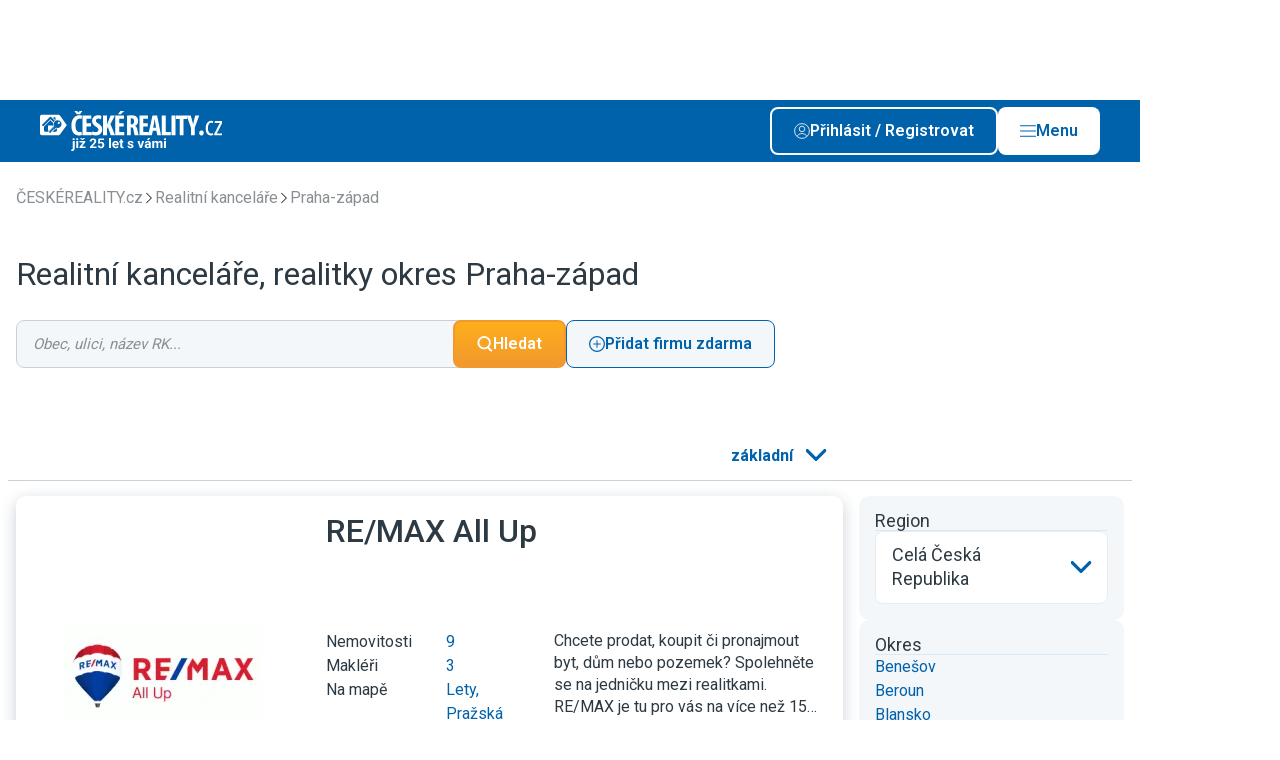

--- FILE ---
content_type: text/html; charset=UTF-8
request_url: https://www.ceskereality.cz/realitni-kancelare/okres-praha-zapad/
body_size: 14131
content:

                                            
    
                    
<!DOCTYPE html>
<html xmlns="http://www.w3.org/1999/xhtml" xmlns:og="http://opengraphprotocol.org/schema/" xmlns:fb="http://www.facebook.com/2008/fbml" lang="cs">
    <head>
        <meta http-equiv="Content-Type" content="text/html; charset=utf-8" />
<meta name="description" content="Najděte si tu nejvhodnější realitní kancelář. Ať už nemovitost hledáte nebo prodáváte, v našem katalogu si vyberete z 32 prověřených realitek v okrese Praha-západ." />
<meta name="twitter:description" content="Najděte si tu nejvhodnější realitní kancelář. Ať už nemovitost hledáte nebo prodáváte, v našem katalogu si vyberete z 32 prověřených realitek v okrese Praha-západ." />
<meta name="author" content="ČESKÝ INTERNET s.r.o." />
<meta name="robots" content="index,follow,max-snippet:-1,max-image-preview:large,max-video-preview:-1" />
<meta name="viewport" content="width=device-width, initial-scale=1, shrink-to-fit=no, viewport-fit=cover" />
<meta name="msapplication-TileColor" content="#3c76ae" />
<meta name="theme-color" content="#3c76ae" />
<meta name="format-detection" content="telephone=no" />
<meta name="google-adsense-account" content="ca-pub-7578568172066345" />
<meta name="twitter:card" content="summary_large_image" />
<meta name="twitter:site" content="@ceske_reality" />
<meta name="twitter:creator" content="@ceske_reality" />
<meta name="twitter:title" content="Realitní kanceláře, realitky  okres Praha-západ" />
<meta name="twitter:image" content="https://www.ceskereality.cz/build/images/twitter/default/tw_card_0.png" />
<meta name="twitter:image:alt" content="ČESKÉREALITY.cz inzerce realit" />
<meta charset="UTF-8" />
<meta property="og:description" content="Najděte si tu nejvhodnější realitní kancelář. Ať už nemovitost hledáte nebo prodáváte, v našem katalogu si vyberete z 32 prověřených realitek v okrese Praha-západ." />
<meta property="fb:app_id" content="945848105540056" />
<meta property="og:title" content="Realitní kanceláře, realitky  okres Praha-západ" />
<meta property="og:site_name" content="ČESKÉ REALITY.cz" />
<meta property="og:url" content="https://www.ceskereality.cz/realitni-kancelare/okres-praha-zapad/" />
<meta property="og:type" content="website" />
<meta property="og:image" content="https://www.ceskereality.cz/build/images/og/default/og_image_0.png" />
<meta property="og:image:width" content="1200" />
<meta property="og:image:height" content="630" />
<meta property="og:image:type" content="image/png" />

        <title>Realitní kanceláře, realitky  okres Praha-západ - ČESKÉREALITY.cz inzerce realit</title>
        <link rel="preload" href="https://www.ceskereality.cz/build/images/svg/logo/logo_white.svg" as="image">
<link rel="preload" href="https://www.ceskereality.cz/build/images/svg/logo/logo.svg" as="image">
<link rel="next" href="/realitni-kancelare/okres-praha-zapad/2/">

        <link rel="preconnect" href=" http://fonts.googleapis.com/" crossorigin="anonymous">
        <link rel="preconnect" href="https://www.youtube.com">
        <link rel="preconnect" href="https://i.ytimg.com">
        <link rel="preconnect" href="https://i9.ytimg.com">
        <link rel="preconnect" href="https://connect.facebook.net/">

        <link rel="apple-touch-icon" sizes="57x57" href="/favicon/apple-icon-57x57.png">
        <link rel="apple-touch-icon" sizes="60x60" href="/favicon/apple-icon-60x60.png">
        <link rel="apple-touch-icon" sizes="72x72" href="/favicon/apple-icon-72x72.png">
        <link rel="apple-touch-icon" sizes="76x76" href="/favicon/apple-icon-76x76.png">
        <link rel="apple-touch-icon" sizes="114x114" href="/favicon/apple-icon-114x114.png">
        <link rel="apple-touch-icon" sizes="120x120" href="/favicon/apple-icon-120x120.png">
        <link rel="apple-touch-icon" sizes="144x144" href="/favicon/apple-icon-144x144.png">
        <link rel="apple-touch-icon" sizes="152x152" href="/favicon/apple-icon-152x152.png">
        <link rel="apple-touch-icon" sizes="180x180" href="/favicon/apple-icon-180x180.png">
        <link rel="icon" type="image/png" sizes="192x192"  href="/favicon/android-icon-192x192.png">
        <link rel="icon" type="image/png" sizes="32x32" href="/favicon/favicon-32x32.png">
        <link rel="icon" type="image/png" sizes="48x48" href="/favicon/favicon-48x48.png">
        <link rel="icon" type="image/png" sizes="96x96" href="/favicon/favicon-96x96.png">
        <link rel="icon" type="image/png" sizes="16x16" href="/favicon/favicon-16x16.png">
        <link rel="manifest" href="/favicon/manifest.json">
        <meta name="msapplication-TileImage" content="/favicon/ms-icon-144x144.png">

        <link rel="icon" href="/favicon/favicon.ico" type="image/x-icon"/>
        <link rel="preload" href="https://fonts.googleapis.com/css2?family=Roboto:wght@400;500;600;700&display=swap" as="style" onload="this.onload=null;this.rel='stylesheet'">
<noscript><link rel="stylesheet" href="https://fonts.googleapis.com/css2?family=Roboto:wght@400;500;600;700&display=swap"></noscript>

                                    <link rel="stylesheet" type="text/css" href="/dist/style.css?v=1768479817">


                    
<link rel="stylesheet" href="/assets/styles/app-eFjvAR6.css">
<script type="importmap">
{
    "imports": {
        "app": "/assets/app-q7DpY0g.js",
        "/assets/styles/app.css": "data:application/javascript,",
        "/assets/bootstrap.js": "/assets/bootstrap--rhe-43.js",
        "@symfony/stimulus-bundle": "/assets/@symfony/stimulus-bundle/loader-V1GtHuK.js",
        "@hotwired/stimulus": "/assets/vendor/@hotwired/stimulus/stimulus.index-S4zNcea.js",
        "/assets/@symfony/stimulus-bundle/controllers.js": "/assets/@symfony/stimulus-bundle/controllers-dSbvwfL.js",
        "/assets/controllers/hello_controller.js": "/assets/controllers/hello_controller-VYgvytJ.js",
        "vue": "/assets/vendor/vue/vue.index-dlI_HMV.js",
        "@vue/runtime-dom": "/assets/vendor/@vue/runtime-dom/runtime-dom.index-jvvmNz2.js",
        "@vue/runtime-core": "/assets/vendor/@vue/runtime-core/runtime-core.index-iSgGrNa.js",
        "@vue/shared": "/assets/vendor/@vue/shared/shared.index-pYaa13J.js",
        "@vue/reactivity": "/assets/vendor/@vue/reactivity/reactivity.index-sEVsmOf.js",
        "webpush": "/assets/webpush-90uvZKr.js",
        "styles/app.css": "data:application/javascript,document.head.appendChild(Object.assign(document.createElement('link'),{rel:'stylesheet',href:'/assets/styles/app-eFjvAR6.css'}))",
        "bootstrap.js": "/assets/bootstrap--rhe-43.js"
    }
}
</script><script>
if (!HTMLScriptElement.supports || !HTMLScriptElement.supports('importmap')) (function () {
    const script = document.createElement('script');
    script.src = 'https://ga.jspm.io/npm:es-module-shims@1.10.0/dist/es-module-shims.js';
    script.setAttribute('crossorigin', 'anonymous');
    script.setAttribute('integrity', 'sha384-ie1x72Xck445i0j4SlNJ5W5iGeL3Dpa0zD48MZopgWsjNB/lt60SuG1iduZGNnJn');
    document.head.appendChild(script);
})();
</script>
<link rel="modulepreload" href="/assets/app-q7DpY0g.js">
<link rel="modulepreload" href="/assets/bootstrap--rhe-43.js">
<link rel="modulepreload" href="/assets/@symfony/stimulus-bundle/loader-V1GtHuK.js">
<link rel="modulepreload" href="/assets/vendor/@hotwired/stimulus/stimulus.index-S4zNcea.js">
<link rel="modulepreload" href="/assets/@symfony/stimulus-bundle/controllers-dSbvwfL.js">
<link rel="modulepreload" href="/assets/controllers/hello_controller-VYgvytJ.js">
<script type="module">import 'app';</script>        
                        
                    <style>:root {--logo-print: url('/build/images/svg/logo/logo.svg')}</style>
        
        <script type="text/javascript" src="https://adv.ci.cz/www/delivery/asyncjs.php" defer></script>
<script type="text/javascript" src="/bundles/adsystem/js/zone-placer.js?v=8afd6fa5554" defer></script>


        
        <!-- Google Tag Manager -->
<script>(function(w,d,s,l,i){w[l]=w[l]||[];w[l].push({'gtm.start':
            new Date().getTime(),event:'gtm.js'});var f=d.getElementsByTagName(s)[0],
        j=d.createElement(s),dl=l!='dataLayer'?'&l='+l:'';j.async=true;j.src=
        'https://www.googletagmanager.com/gtm.js?id='+i+dl;f.parentNode.insertBefore(j,f);
    })(window,document,'script','dataLayer','GTM-PLQBTHN');</script>

<!-- End Google Tag Manager -->
    </head>
    <body style="margin-top: 6.25rem">
        <!-- Google Tag Manager (noscript) -->
<noscript><iframe src="https://www.googletagmanager.com/ns.html?id=GTM-PLQBTHN" height="0" width="0" style="display:none;visibility:hidden"></iframe></noscript>

<!-- End Google Tag Manager (noscript) -->

                        
    
<div class="branding c-layout-banner lazy-zone" data-zone-id="207" data-revive-id="70ac3f81b1e9cb899645c24b91894dae" data-revive-params="&#x7B;&quot;pubid&quot;&#x3A;2&#x7D;" data-root-margin="200px">
</div>

        
        
                    <header class="main-header  --banner">
    <div class="container main-header__container">
                    <div class="main-header__logo">
                <a href="/" class="d-block u-img-opacity-hover">
                                      <div class="img">
      <picture>
    
    <img src="/build/images/svg/logo/extra/logo_25y_white.svg?v=6546af32" alt="ČESKÉREALITY.cz" draggable="false">
  </picture>
</div>
                                  </a>
            </div>
        
        <div class="main-header__content">
            
            <div class="main-header__buttons-group">

                                    <a class="btn --outline-white  --icon-before         prihlasseShowDialog" href='#' rel="nofollow">
      <span class="btn__title ">Přihlásit / Registrovat</span>
        <span class="btn__icon ">
      <span class="icon">
      <img src="/dist/images/svg/user-white.svg" alt="Uživatel" >
  
  </span>
    </span>
    </a>

                    <a class="btn --white  --icon-before         --js-main-nav-open main-header__main-nav-open" href='#' rel="nofollow">
      <span class="btn__title ">Menu</span>
        <span class="btn__icon ">
      <span class="icon">
      <img src="/dist/images/svg/ham.svg" alt="Menu" >
  
  </span>
    </span>
    </a>

                    <a class="btn --white  --icon-before         --js-main-nav-close main-header__main-nav-close --hidden" href='#' rel="nofollow">
      <span class="btn__title ">Zavřít</span>
        <span class="btn__icon ">
      <span class="icon">
      <img src="/dist/images/svg/close.svg" alt="Zavřít" >
  
  </span>
    </span>
    </a>
                
            </div>

        </div>

        <div class="main-header__buttons-group-mobile">
                            <div class="main-header__mobile-buttons d-flex gap-2 flex-shrink-0">
                                                                        <a href="#share"
                                                              class="d-block u-img-opacity-hover share-native-element "
                                                           >
                                                                    <span class="icon  --lg">
      <img src="/dist/images/svg/share-white.svg" alt="Sdílet" loading="lazy">
  
  </span>
                                                            </a>
                                                            </div>
            

            <a class="link --white  --animation-zoom  --js-main-nav-close main-header__main-nav-close --hidden" href="#">
      <span class="link__title">
      <span class="link__title-wrap">Zavřít</span>
    </span>
        <span class="link__icon ">
      <span class="icon">
      <img src="/dist/images/svg/close-white.svg" alt="Zavřít" loading="lazy">
  
  </span>
          </span>
  </a>
        </div>

    </div>
    
    <div class="mega-menu">

    <div class="container">

        <div class="mega-menu__content">

            <div class="mega-menu__user d-flex flex-column gap-3">
                <div class="mega-menu__user-login-btn">
                    <a class="btn --outline-white  --icon-before         prihlasseShowDialog" href='#'>
      <span class="btn__title ">Přihlásit / Registrovat</span>
        <span class="btn__icon ">
      <span class="icon">
      <img src="/dist/images/svg/user-white.svg" alt="Přihlásit / Registrovat" loading="lazy">
  
  </span>
    </span>
    </a>
                </div>

                <div class="mega-menu__heading">Funkce uživatele</div>

                                    <div class="n-user d-flex flex-column gap-2 --disabled">
			<span class="n-user__item d-flex gap-1 align-items-center --disabled">
      <span class="icon   n-user__item-icon d-flex align-items-center justify-content-center">
      <img src="/dist/images/svg/favorite-white.svg" alt="Moje oblíbené nemovitosti" loading="lazy">
  
  </span>
        <span>Moje oblíbené nemovitosti</span>
  </span>
			<span class="n-user__item d-flex gap-1 align-items-center --disabled">
      <span class="icon   n-user__item-icon d-flex align-items-center justify-content-center">
      <img src="/dist/images/svg/bell-white.svg" alt="Moje filtry" loading="lazy">
  
  </span>
        <span>Moje filtry</span>
  </span>
			<span class="n-user__item d-flex gap-1 align-items-center --disabled">
      <span class="icon   n-user__item-icon d-flex align-items-center justify-content-center">
      <img src="/dist/images/svg/user-white.svg" alt="Upravit profil" loading="lazy">
  
  </span>
        <span>Upravit profil</span>
  </span>
			<span class="n-user__item d-flex gap-1 align-items-center --disabled">
      <span class="icon   n-user__item-icon d-flex align-items-center justify-content-center">
      <img src="/dist/images/svg/insert-real-estate-offer.svg" alt="Vložit inzerát" loading="lazy">
  
  </span>
        <span>Vložit inzerát</span>
  </span>
	
	</div>
                
            </div>

                          <div class="mega-menu__region">
                  <div class="mega-menu__heading">Region</div>

                  <div class="mega-menu__region-select">

                      <div class="dropdown__wrapper --outline-white">
    <select class="form-control dropdown" name="choices-single-no-sorting"
                        onchange="location = this.value;"
            >

          <option value="" placeholder>Vyberte region</option>
    
          <option value="https://stredo.ceskereality.cz/"  >Středočeský region</option>
          <option value="https://jiho.ceskereality.cz/"  >Jihočeský region</option>
          <option value="https://severo.ceskereality.cz/"  >Severočeský region</option>
          <option value="https://vychodo.ceskereality.cz/"  >Východočeský region</option>
          <option value="https://zapado.ceskereality.cz/"  >Západočeský region</option>
          <option value="https://jiho.moravskereality.cz/"  >Jihomoravský region</option>
          <option value="https://severo.moravskereality.cz/"  >Severomoravský region</option>
    
  </select>

</div>

                  </div>
                  <div class="mega-menu__region-map">
                                                <img src="/dist/images/svg/map-cs-header-menu.svg" alt="mapa" loading="lazy" data-replace-after-load-from-url="/mega-menu-region-map.html">
                                        </div>
              </div>
            
            <div class="mega-menu__navigation --main">
                <div class="mega-menu__heading">Menu</div>

                <ul class="mega-menu__list">
                                            <li class="mega-menu-item">
  <a class="mega-menu-item__link" href="https://admin.ceskereality.cz/">Vstup pro RK</a>
</li>
                                            <li class="mega-menu-item">
  <a class="mega-menu-item__link" href="/realitni-kancelare/">Katalog RK</a>
</li>
                                            <li class="mega-menu-item">
  <a class="mega-menu-item__link" href="/realitni-makleri/">Katalog makléřů</a>
</li>
                                            <li class="mega-menu-item">
  <a class="mega-menu-item__link" href="/nemovitosti/?sff=1">Katalog nemovitostí</a>
</li>
                                            <li class="mega-menu-item">
  <a class="mega-menu-item__link" href="/clanky">Články</a>
</li>
                                    </ul>
            </div>

            
            <div class="mega-menu__logo">
                <img src="/dist/images/content/signature-logo.png" alt="logo" loading="lazy">
            </div>

            
        </div>

    </div>

</div>

</header>
                            <div class="user-navigation-bar">

    <div class="user-navigation-bar__container container">

        <ul class="user-navigation-bar__list d-flex gap-1 justify-content-between align-items-center">

                            

<a class="i-navigation d-flex flex-column align-items-center" href="/nemovitosti/?sff=1" title="Hledat">
  <div class="i-navigation__icon position-relative d-flex align-items-center justify-content-center">

    
    <span class="icon">
      <img src="/dist/images/svg/user-navigation-bar/magnifier.svg" alt="Hledat" loading="lazy" width="16" height="16">
  
  </span>
  </div>

      <div class="i-navigation__label u-fz-xs">Hledat</div>
  </a>
            
                            

<a class="i-navigation d-flex flex-column align-items-center" href="/muj-profil/filtry/" title="Hlídače">
  <div class="i-navigation__icon position-relative d-flex align-items-center justify-content-center">

    
    <span class="icon">
      <img src="/dist/images/svg/user-navigation-bar/bell.svg" alt="Upozornění" loading="lazy" width="16" height="16">
  
  </span>
  </div>

      <div class="i-navigation__label u-fz-xs">Hlídače</div>
  </a>
                                        

<a class="i-navigation d-flex flex-column align-items-center" href="/muj-profil/oblibene/" title="Oblíbené">
  <div class="i-navigation__icon position-relative d-flex align-items-center justify-content-center">

    
    <span class="icon">
      <img src="/dist/images/svg/user-navigation-bar/favorite.svg" alt="Oblíbené" loading="lazy" width="16" height="16">
  
  </span>
  </div>

      <div class="i-navigation__label u-fz-xs">Oblíbené</div>
  </a>
                                    

<span class="i-navigation d-flex flex-column align-items-center  user-navigation-bar__main-nav-open --js-main-nav-open">
  <div class="i-navigation__icon position-relative d-flex align-items-center justify-content-center">

    
    <span class="icon">
      <img src="/dist/images/svg/ham.svg" alt="Menu" loading="lazy" width="16" height="16">
  
  </span>
  </div>

      <div class="i-navigation__label u-fz-xs">menu</div>
  </span>
          

<span class="i-navigation d-flex flex-column align-items-center  user-navigation-bar__main-nav-close --js-main-nav-close --hidden">
  <div class="i-navigation__icon position-relative d-flex align-items-center justify-content-center">

    
    <span class="icon">
      <img src="/dist/images/svg/ham-white.svg"  loading="lazy" width="16" height="16">
  
  </span>
  </div>

      <div class="i-navigation__label u-fz-xs">menu</div>
  </span>
        </ul>


    </div>

</div>
                            <main class="--banner">
                


  <section class="base-section  --spacing-sm    s-breadcrumbs">
  <div class="base-section__container container">
    
      <ul class="breadcrumbs">
                        <li class="breadcrumbs__item">
                <span class="breadcrumbs__item-icon d-flex align-items-center justify-content-center">
                    <img src="/dist/images/svg/chevron-right.svg" alt=">" loading="lazy">
                </span>
                <a href="/" class="text-decoration-none">ČESKÉREALITY.cz</a>
            </li>
                    <li class="breadcrumbs__item">
                <span class="breadcrumbs__item-icon d-flex align-items-center justify-content-center">
                    <img src="/dist/images/svg/chevron-right.svg" alt=">" loading="lazy">
                </span>
                <a href="" class="text-decoration-none">Realitní kanceláře</a>
            </li>
                <li class="breadcrumbs__item --last">
        <span class="breadcrumbs__item-icon d-flex align-items-center justify-content-center">
            <img src="/dist/images/svg/chevron-right.svg" alt=">" width="12" height="12" loading="lazy">
        </span>
        <span>Praha-západ</span>
    </li>
    <li class="breadcrumbs__dropdown align-items-center justify-content-center">
        <span class="icon">
      <img src="/dist/images/svg/arrow-down-white.svg" alt="&darr;" loading="lazy">
  
  </span>
    </li>
</ul>

      </div>
</section>


    





<div class="container --pre-section-header">
	<header class="base-header --left">

	
			<div class="base-header__heading-wrapper">
					<h1 class="base-header__heading base-h1">Realitní kanceláře, realitky  okres Praha-západ</h1>
			
		</div>
	
	</header></div>
<section class="base-section-side-menu  --p-bottom-0  s-real-estate-agency">
  <div class="base-section-side-menu__container container">
    <div class="base-section-side-menu__content">
              <div class="s-real-estate-agency__wrapper">
              <form class="base-form real-estate-agency-search__form" method="get">
                      



        <div class="f-search ">
          <div class="f-wrap ">
          <span class="f-input__wrapper ">
            <input class="f-base --background-gray-100" type="search" id="realEstateAgencySearch" placeholder="Obec, ulici, název RK..." name='s' value='' autocomplete='off' data-autocomplete data-api-source-endpoint='/realitni-kancelare/ajax_search/?q=__QUERY_STRING__&limit=12'>
                </span>
  </div>
                    <div class="f-search__button">
                <button class="btn --conversion  --icon-before" type="submit">
      <span class="btn__title ">Hledat</span>
        <span class="btn__icon ">
      <span class="icon">
      <img src="/dist/images/svg/mag.svg"  loading="lazy">
  
  </span>
    </span>
    </button>
            </div>
        
                    <a class="search-autocomplete__geolocation d-none" data-compute-geolocation>
                <img class="search-autocomplete__area-icon" src="/dist/images/svg/my-area.svg" alt="Hledat">
                <span class="search-autocomplete__geolocation-main">Hledat v mé lokalitě</span>
                <span class="search-autocomplete__geolocation-note">Vyžaduje dočasný přístup k aktuální poloze</span>
                <img class="search-autocomplete__arrow-icon" src="/dist/images/svg/arrow-big-right.svg" alt="Další">
            </a>
            </div>
    <input type="hidden" data-autocomplete-url>

                    <a class="btn --outline  --icon-before  --animation-zoom       s-real-estate-agency__button" href='https://registrace.ceskereality.cz/'>
      <span class="btn__title ">Přidat firmu zdarma</span>
        <span class="btn__icon ">
      <span class="icon">
      <img src="/dist/images/svg/plus.svg"  loading="lazy">
  
  </span>
    </span>
    </a>
                </form>
        </div>

		<div class="base-section__sort">
			<div class="dropdown__wrapper --small">
    <select class="form-control dropdown" id="realEstateAgencyListSort" name="choices-single-no-sorting"
            >

    
          <option value="ratingDesc"  selected="selected"  >základní</option>
          <option value="nameAsc"  >abecedně vzestupně</option>
          <option value="nameDesc"  >abecedně sestupně</option>
    
  </select>

</div>
		</div>
	    </div>

    <div class="base-section-side-menu__side-menu">
                        </div>
  </div>
</section>

        
        <section class="base-section-side-menu  --p-top-0 --border-top s-real-estate-agency">
  <div class="base-section-side-menu__container container">
    <div class="base-section-side-menu__content">
      
                <div id="realEstateAgencyList">
                <div class="g-real-estate-agency">
          <div class="g-real-estate-agency__item">
        <article class="i-real-estate-agency">
	<div class="i-real-estate-agency__wrapper">
		<a class="i-real-estate-agency__image" href="/realitni-kancelare/remax-all-up-svinare/">
			<div class="img --contain">
      <picture>
          
  
        
  
  <source srcset="https://img-cache.ci.cz/firmy/loga_197x107_webp/174781985354.webp" type="image/webp">
    
    <img src="https://img-cache.ci.cz/firmy/loga_197x107/174781985354.gif" alt="RE/MAX All Up" loading="lazy" draggable="false">
  </picture>
</div>
		</a>
		<div class="i-real-estate-agency__info">
			<div class="i-real-estate-agency__header">
        <a class="i-real-estate-agency__link" href="/realitni-kancelare/remax-all-up-svinare/">
          <h2>RE/MAX All Up</h2>
        </a>
				          <div class="i-real-estate-agency__without_rating"></div>
        			</div>
			<div class="i-real-estate-agency__body">
				<p class="i-real-estate-agency__perex">Chcete prodat, koupit či pronajmout byt, dům nebo pozemek? Spolehněte se na jedničku mezi realitkami. RE/MAX je tu pro vás na více než 154 místech v celé ČR.</p>
				<dl class="g-statistical">
            <div class="i-statistical">
	<dt class="i-statistical__title">Nemovitosti</dt>
	<dd class="i-statistical__value">
					<a class="link --primary" href="/realitni-kancelare/remax-all-up-svinare/#nemovitosti">
      <span class="link__title">
      <span class="link__title-wrap">9</span>
    </span>
    </a>
			</dd>
</div>
            <div class="i-statistical">
	<dt class="i-statistical__title">Makléři</dt>
	<dd class="i-statistical__value">
					<a class="link --primary" href="/realitni-kancelare/remax-all-up-svinare/#makleri">
      <span class="link__title">
      <span class="link__title-wrap">3</span>
    </span>
    </a>
			</dd>
</div>
            <div class="i-statistical">
	<dt class="i-statistical__title">Na mapě</dt>
	<dd class="i-statistical__value">
					<a class="link --primary" href="/realitni-kancelare/remax-all-up-svinare/#mapa">
      <span class="link__title">
      <span class="link__title-wrap">Lety, Pražská 454</span>
    </span>
    </a>
			</dd>
</div>
    </dl>
				<a class="btn --conversion --large      --position-right" href='/realitni-kancelare/remax-all-up-svinare/'>
      <span class="btn__title ">Detail</span>
      </a>
			</div>
		</div>
	</div>
</article>
      </div>
          <div class="g-real-estate-agency__item">
        <article class="i-real-estate-agency">
	<div class="i-real-estate-agency__wrapper">
		<a class="i-real-estate-agency__image" href="/realitni-kancelare/tillit/">
			<div class="img --contain">
      <picture>
          
  
        
  
  <source srcset="https://img-cache.ci.cz/firmy/loga_197x107_webp/150693223949.webp" type="image/webp">
    
    <img src="https://img-cache.ci.cz/firmy/loga_197x107/150693223949.gif" alt="TILLIT" loading="lazy" draggable="false">
  </picture>
</div>
		</a>
		<div class="i-real-estate-agency__info">
			<div class="i-real-estate-agency__header">
        <a class="i-real-estate-agency__link" href="/realitni-kancelare/tillit/">
          <h2>TILLIT</h2>
        </a>
				          <div class="i-real-estate-agency__without_rating"></div>
        			</div>
			<div class="i-real-estate-agency__body">
				<p class="i-real-estate-agency__perex">Váš prodejce nemovitostí pro Prahu a Středočeský kraj</p>
				<dl class="g-statistical">
            <div class="i-statistical">
	<dt class="i-statistical__title">Nemovitosti</dt>
	<dd class="i-statistical__value">
					<a class="link --primary" href="/realitni-kancelare/tillit/#nemovitosti">
      <span class="link__title">
      <span class="link__title-wrap">5</span>
    </span>
    </a>
			</dd>
</div>
            <div class="i-statistical">
	<dt class="i-statistical__title">Makléři</dt>
	<dd class="i-statistical__value">
					<a class="link --primary" href="/realitni-kancelare/tillit/#makleri">
      <span class="link__title">
      <span class="link__title-wrap">2</span>
    </span>
    </a>
			</dd>
</div>
            <div class="i-statistical">
	<dt class="i-statistical__title">Na mapě</dt>
	<dd class="i-statistical__value">
					<a class="link --primary" href="/realitni-kancelare/tillit/#mapa">
      <span class="link__title">
      <span class="link__title-wrap">Rudná, Riegrova 390/31</span>
    </span>
    </a>
			</dd>
</div>
    </dl>
				<a class="btn --conversion --large      --position-right" href='/realitni-kancelare/tillit/'>
      <span class="btn__title ">Detail</span>
      </a>
			</div>
		</div>
	</div>
</article>
      </div>
          <div class="g-real-estate-agency__item">
        <article class="i-real-estate-agency">
	<div class="i-real-estate-agency__wrapper">
		<a class="i-real-estate-agency__image" href="/realitni-kancelare/robertmacho/">
			<div class="img --contain">
      <picture>
          
  
        
  
  <source srcset="https://img-cache.ci.cz/firmy/loga_197x107_webp/167877605354.webp" type="image/webp">
    
    <img src="https://img-cache.ci.cz/firmy/loga_197x107/167877605354.gif" alt="Robert Macho" loading="lazy" draggable="false">
  </picture>
</div>
		</a>
		<div class="i-real-estate-agency__info">
			<div class="i-real-estate-agency__header">
        <a class="i-real-estate-agency__link" href="/realitni-kancelare/robertmacho/">
          <h2>Robert Macho</h2>
        </a>
				          <div class="i-real-estate-agency__without_rating"></div>
        			</div>
			<div class="i-real-estate-agency__body">
				<p class="i-real-estate-agency__perex">Jmenuji se Robert Macho a pomůžu vám při prodeji nebo pronájmu vaší nemovitosti, poradím při hledání nové. Ať už se jedná o domy, byty, obchodní prostory nebo developerské projekty, jsem připravený nabídnout vám své služby.</p>
				<dl class="g-statistical">
            <div class="i-statistical">
	<dt class="i-statistical__title">Nemovitosti</dt>
	<dd class="i-statistical__value">
					<a class="link --primary" href="/realitni-kancelare/robertmacho/#nemovitosti">
      <span class="link__title">
      <span class="link__title-wrap">8</span>
    </span>
    </a>
			</dd>
</div>
            <div class="i-statistical">
	<dt class="i-statistical__title">Makléři</dt>
	<dd class="i-statistical__value">
					<a class="link --primary" href="/realitni-kancelare/robertmacho/#makleri">
      <span class="link__title">
      <span class="link__title-wrap">4</span>
    </span>
    </a>
			</dd>
</div>
            <div class="i-statistical">
	<dt class="i-statistical__title">Na mapě</dt>
	<dd class="i-statistical__value">
					<a class="link --primary" href="/realitni-kancelare/robertmacho/#mapa">
      <span class="link__title">
      <span class="link__title-wrap">Mníšek pod Brdy, Pražská 1616</span>
    </span>
    </a>
			</dd>
</div>
    </dl>
				<a class="btn --conversion --large      --position-right" href='/realitni-kancelare/robertmacho/'>
      <span class="btn__title ">Detail</span>
      </a>
			</div>
		</div>
	</div>
</article>
      </div>
          <div class="g-real-estate-agency__item">
        <article class="i-real-estate-agency">
	<div class="i-real-estate-agency__wrapper">
		<a class="i-real-estate-agency__image" href="/realitni-kancelare/simon-jelinek-reality-dobrichovice/">
			<div class="img --contain">
      <picture>
          
  
        
  
  <source srcset="https://img-cache.ci.cz/firmy/loga_197x107_webp/176042980554.webp" type="image/webp">
    
    <img src="https://img-cache.ci.cz/firmy/loga_197x107/176042980554.gif" alt="Bc. Šimon Jelínek" loading="lazy" draggable="false">
  </picture>
</div>
		</a>
		<div class="i-real-estate-agency__info">
			<div class="i-real-estate-agency__header">
        <a class="i-real-estate-agency__link" href="/realitni-kancelare/simon-jelinek-reality-dobrichovice/">
          <h2>Bc. Šimon Jelínek</h2>
        </a>
				          <div class="i-real-estate-agency__without_rating"></div>
        			</div>
			<div class="i-real-estate-agency__body">
				<p class="i-real-estate-agency__perex">Realitní kancelář</p>
				<dl class="g-statistical">
            <div class="i-statistical">
	<dt class="i-statistical__title">Nemovitosti</dt>
	<dd class="i-statistical__value">
					<a class="link --primary" href="/realitni-kancelare/simon-jelinek-reality-dobrichovice/#nemovitosti">
      <span class="link__title">
      <span class="link__title-wrap">19</span>
    </span>
    </a>
			</dd>
</div>
            <div class="i-statistical">
	<dt class="i-statistical__title">Makléři</dt>
	<dd class="i-statistical__value">
					<a class="link --primary" href="/realitni-kancelare/simon-jelinek-reality-dobrichovice/#makleri">
      <span class="link__title">
      <span class="link__title-wrap">1</span>
    </span>
    </a>
			</dd>
</div>
            <div class="i-statistical">
	<dt class="i-statistical__title">Na mapě</dt>
	<dd class="i-statistical__value">
					<a class="link --primary" href="/realitni-kancelare/simon-jelinek-reality-dobrichovice/#mapa">
      <span class="link__title">
      <span class="link__title-wrap">Dobřichovice, 5. května 832</span>
    </span>
    </a>
			</dd>
</div>
    </dl>
				<a class="btn --conversion --large      --position-right" href='/realitni-kancelare/simon-jelinek-reality-dobrichovice/'>
      <span class="btn__title ">Detail</span>
      </a>
			</div>
		</div>
	</div>
</article>
      </div>
          <div class="g-real-estate-agency__item">
        <article class="i-real-estate-agency">
	<div class="i-real-estate-agency__wrapper">
		<a class="i-real-estate-agency__image" href="/realitni-kancelare/rekosta-plus/">
			<div class="img --contain">
      <picture>
          
  
        
  
  <source srcset="https://img-cache.ci.cz/firmy/loga_197x107_webp/138658213544.webp" type="image/webp">
    
    <img src="https://img-cache.ci.cz/firmy/loga_197x107/138658213544.gif" alt="Rekosta Plus s.r.o" loading="lazy" draggable="false">
  </picture>
</div>
		</a>
		<div class="i-real-estate-agency__info">
			<div class="i-real-estate-agency__header">
        <a class="i-real-estate-agency__link" href="/realitni-kancelare/rekosta-plus/">
          <h2>Rekosta Plus s.r.o</h2>
        </a>
				          <div class="i-real-estate-agency__without_rating"></div>
        			</div>
			<div class="i-real-estate-agency__body">
				<p class="i-real-estate-agency__perex">Prodej a pronájem domů, bytů i pozemků.</p>
				<dl class="g-statistical">
            <div class="i-statistical">
	<dt class="i-statistical__title">Nemovitosti</dt>
	<dd class="i-statistical__value">
					<a class="link --primary" href="/realitni-kancelare/rekosta-plus/#nemovitosti">
      <span class="link__title">
      <span class="link__title-wrap">1</span>
    </span>
    </a>
			</dd>
</div>
            <div class="i-statistical">
	<dt class="i-statistical__title">Makléři</dt>
	<dd class="i-statistical__value">
					<a class="link --primary" href="/realitni-kancelare/rekosta-plus/#makleri">
      <span class="link__title">
      <span class="link__title-wrap">1</span>
    </span>
    </a>
			</dd>
</div>
            <div class="i-statistical">
	<dt class="i-statistical__title">Na mapě</dt>
	<dd class="i-statistical__value">
					<a class="link --primary" href="/realitni-kancelare/rekosta-plus/#mapa">
      <span class="link__title">
      <span class="link__title-wrap">Chrášťany, K Vodojemu 140</span>
    </span>
    </a>
			</dd>
</div>
    </dl>
				<a class="btn --conversion --large      --position-right" href='/realitni-kancelare/rekosta-plus/'>
      <span class="btn__title ">Detail</span>
      </a>
			</div>
		</div>
	</div>
</article>
      </div>
          <div class="g-real-estate-agency__item">
        <article class="i-real-estate-agency">
	<div class="i-real-estate-agency__wrapper">
		<a class="i-real-estate-agency__image" href="/realitni-kancelare/idealni-kancelar/">
			<div class="img --contain">
      <picture>
          
  
        
  
  <source srcset="https://img-cache.ci.cz/firmy/loga_197x107_webp/171394944054.webp" type="image/webp">
    
    <img src="https://img-cache.ci.cz/firmy/loga_197x107/171394944054.gif" alt="Ideální kancelář s.r.o." loading="lazy" draggable="false">
  </picture>
</div>
		</a>
		<div class="i-real-estate-agency__info">
			<div class="i-real-estate-agency__header">
        <a class="i-real-estate-agency__link" href="/realitni-kancelare/idealni-kancelar/">
          <h2>Ideální kancelář s.r.o.</h2>
        </a>
				          <div class="i-real-estate-agency__without_rating"></div>
        			</div>
			<div class="i-real-estate-agency__body">
				<p class="i-real-estate-agency__perex"></p>
				<dl class="g-statistical">
            <div class="i-statistical">
	<dt class="i-statistical__title">Nemovitosti</dt>
	<dd class="i-statistical__value">
					<a class="link --primary" href="/realitni-kancelare/idealni-kancelar/#nemovitosti">
      <span class="link__title">
      <span class="link__title-wrap">4</span>
    </span>
    </a>
			</dd>
</div>
            <div class="i-statistical">
	<dt class="i-statistical__title">Makléři</dt>
	<dd class="i-statistical__value">
					<a class="link --primary" href="/realitni-kancelare/idealni-kancelar/#makleri">
      <span class="link__title">
      <span class="link__title-wrap">2</span>
    </span>
    </a>
			</dd>
</div>
            <div class="i-statistical">
	<dt class="i-statistical__title">Na mapě</dt>
	<dd class="i-statistical__value">
					<a class="link --primary" href="/realitni-kancelare/idealni-kancelar/#mapa">
      <span class="link__title">
      <span class="link__title-wrap">Řevnice, Nádražní 1121</span>
    </span>
    </a>
			</dd>
</div>
    </dl>
				<a class="btn --conversion --large      --position-right" href='/realitni-kancelare/idealni-kancelar/'>
      <span class="btn__title ">Detail</span>
      </a>
			</div>
		</div>
	</div>
</article>
      </div>
          <div class="g-real-estate-agency__item">
        <article class="i-real-estate-agency">
	<div class="i-real-estate-agency__wrapper">
		<a class="i-real-estate-agency__image" href="/realitni-kancelare/dd-reality/">
			<div class="img --contain">
      <picture>
          
  
        
  
  <source srcset="https://img-cache.ci.cz/firmy/loga_197x107_webp/138597044944.webp" type="image/webp">
    
    <img src="https://img-cache.ci.cz/firmy/loga_197x107/138597044944.gif" alt="D&D reality Petr Dvořák" loading="lazy" draggable="false">
  </picture>
</div>
		</a>
		<div class="i-real-estate-agency__info">
			<div class="i-real-estate-agency__header">
        <a class="i-real-estate-agency__link" href="/realitni-kancelare/dd-reality/">
          <h2>D&D reality Petr Dvořák</h2>
        </a>
				          <div class="i-real-estate-agency__without_rating"></div>
        			</div>
			<div class="i-real-estate-agency__body">
				<p class="i-real-estate-agency__perex">Zprostředkování prodeje, pronájmu a odhadů nemovitostí, dělení a scelení pozemků, stavebního řízení.</p>
				<dl class="g-statistical">
            <div class="i-statistical">
	<dt class="i-statistical__title">Nemovitosti</dt>
	<dd class="i-statistical__value">
					<a class="link --primary" href="/realitni-kancelare/dd-reality/#nemovitosti">
    </a>
			</dd>
</div>
            <div class="i-statistical">
	<dt class="i-statistical__title">Makléři</dt>
	<dd class="i-statistical__value">
					<a class="link --primary" href="/realitni-kancelare/dd-reality/#makleri">
      <span class="link__title">
      <span class="link__title-wrap">1</span>
    </span>
    </a>
			</dd>
</div>
            <div class="i-statistical">
	<dt class="i-statistical__title">Na mapě</dt>
	<dd class="i-statistical__value">
					<a class="link --primary" href="/realitni-kancelare/dd-reality/#mapa">
      <span class="link__title">
      <span class="link__title-wrap">Karlík, K Třešňovce 1091</span>
    </span>
    </a>
			</dd>
</div>
    </dl>
				<a class="btn --conversion --large      --position-right" href='/realitni-kancelare/dd-reality/'>
      <span class="btn__title ">Detail</span>
      </a>
			</div>
		</div>
	</div>
</article>
      </div>
          <div class="g-real-estate-agency__item">
        <article class="i-real-estate-agency">
	<div class="i-real-estate-agency__wrapper">
		<a class="i-real-estate-agency__image" href="/realitni-kancelare/op-real-revnice/">
			<div class="img --contain">
      <picture>
          
  
        
  
  <source srcset="https://img-cache.ci.cz/firmy/loga_197x107_webp/166737424054.webp" type="image/webp">
    
    <img src="https://img-cache.ci.cz/firmy/loga_197x107/166737424054.gif" alt="OP REAL s.r.o." loading="lazy" draggable="false">
  </picture>
</div>
		</a>
		<div class="i-real-estate-agency__info">
			<div class="i-real-estate-agency__header">
        <a class="i-real-estate-agency__link" href="/realitni-kancelare/op-real-revnice/">
          <h2>OP REAL s.r.o.</h2>
        </a>
				          <div class="i-real-estate-agency__without_rating"></div>
        			</div>
			<div class="i-real-estate-agency__body">
				<p class="i-real-estate-agency__perex">Nabízíme komplexní profesionální služby realitní kanceláře - zprostředkování prodeje a pronájmu nemovitostí vč. všech souvisejících činností. Dále provádíme realitní poradenství a konzultace - vypořádání SJM či spoluvlastnických podílů, dědictví, řešení veškerých právních rizik.</p>
				<dl class="g-statistical">
            <div class="i-statistical">
	<dt class="i-statistical__title">Nemovitosti</dt>
	<dd class="i-statistical__value">
					<a class="link --primary" href="/realitni-kancelare/op-real-revnice/#nemovitosti">
      <span class="link__title">
      <span class="link__title-wrap">4</span>
    </span>
    </a>
			</dd>
</div>
            <div class="i-statistical">
	<dt class="i-statistical__title">Makléři</dt>
	<dd class="i-statistical__value">
					<a class="link --primary" href="/realitni-kancelare/op-real-revnice/#makleri">
      <span class="link__title">
      <span class="link__title-wrap">2</span>
    </span>
    </a>
			</dd>
</div>
            <div class="i-statistical">
	<dt class="i-statistical__title">Na mapě</dt>
	<dd class="i-statistical__value">
					<a class="link --primary" href="/realitni-kancelare/op-real-revnice/#mapa">
      <span class="link__title">
      <span class="link__title-wrap">Řevnice, nám. Krále Jiřího z Poděbrad 626</span>
    </span>
    </a>
			</dd>
</div>
    </dl>
				<a class="btn --conversion --large      --position-right" href='/realitni-kancelare/op-real-revnice/'>
      <span class="btn__title ">Detail</span>
      </a>
			</div>
		</div>
	</div>
</article>
      </div>
          <div class="g-real-estate-agency__item">
        <article class="i-real-estate-agency">
	<div class="i-real-estate-agency__wrapper">
		<a class="i-real-estate-agency__image" href="/realitni-kancelare/eufi-holding/">
			<div class="img --contain">
      <picture>
          
  
        
  
  <source srcset="https://img-cache.ci.cz/firmy/loga_197x107_webp/157062411049.webp" type="image/webp">
    
    <img src="https://img-cache.ci.cz/firmy/loga_197x107/157062411049.gif" alt="EUFI – Holding a.s." loading="lazy" draggable="false">
  </picture>
</div>
		</a>
		<div class="i-real-estate-agency__info">
			<div class="i-real-estate-agency__header">
        <a class="i-real-estate-agency__link" href="/realitni-kancelare/eufi-holding/">
          <h2>EUFI – Holding a.s.</h2>
        </a>
				          <div class="i-real-estate-agency__without_rating"></div>
        			</div>
			<div class="i-real-estate-agency__body">
				<p class="i-real-estate-agency__perex"></p>
				<dl class="g-statistical">
            <div class="i-statistical">
	<dt class="i-statistical__title">Nemovitosti</dt>
	<dd class="i-statistical__value">
					<a class="link --primary" href="/realitni-kancelare/eufi-holding/#nemovitosti">
    </a>
			</dd>
</div>
            <div class="i-statistical">
	<dt class="i-statistical__title">Makléři</dt>
	<dd class="i-statistical__value">
					<a class="link --primary" href="/realitni-kancelare/eufi-holding/#makleri">
    </a>
			</dd>
</div>
            <div class="i-statistical">
	<dt class="i-statistical__title">Na mapě</dt>
	<dd class="i-statistical__value">
					<a class="link --primary" href="/realitni-kancelare/eufi-holding/#mapa">
      <span class="link__title">
      <span class="link__title-wrap">Hostivice, U Chýně 1130</span>
    </span>
    </a>
			</dd>
</div>
    </dl>
				<a class="btn --conversion --large      --position-right" href='/realitni-kancelare/eufi-holding/'>
      <span class="btn__title ">Detail</span>
      </a>
			</div>
		</div>
	</div>
</article>
      </div>
          <div class="g-real-estate-agency__item">
        <article class="i-real-estate-agency">
	<div class="i-real-estate-agency__wrapper">
		<a class="i-real-estate-agency__image" href="/realitni-kancelare/dob-invest/">
			<div class="img --contain">
      <picture>
          
  
        
  
  <source srcset="https://img-cache.ci.cz/firmy/loga_197x107_webp/136239363444.webp" type="image/webp">
    
    <img src="https://img-cache.ci.cz/firmy/loga_197x107/136239363444.gif" alt="DOB-INVEST a.s." loading="lazy" draggable="false">
  </picture>
</div>
		</a>
		<div class="i-real-estate-agency__info">
			<div class="i-real-estate-agency__header">
        <a class="i-real-estate-agency__link" href="/realitni-kancelare/dob-invest/">
          <h2>DOB-INVEST a.s.</h2>
        </a>
				          <div class="i-real-estate-agency__without_rating"></div>
        			</div>
			<div class="i-real-estate-agency__body">
				<p class="i-real-estate-agency__perex">Nabídka služeb realitní kanceláře a developerské společnosti v oblasti prodeje bytů a rodinných domů.</p>
				<dl class="g-statistical">
            <div class="i-statistical">
	<dt class="i-statistical__title">Nemovitosti</dt>
	<dd class="i-statistical__value">
					<a class="link --primary" href="/realitni-kancelare/dob-invest/#nemovitosti">
    </a>
			</dd>
</div>
            <div class="i-statistical">
	<dt class="i-statistical__title">Makléři</dt>
	<dd class="i-statistical__value">
					<a class="link --primary" href="/realitni-kancelare/dob-invest/#makleri">
    </a>
			</dd>
</div>
            <div class="i-statistical">
	<dt class="i-statistical__title">Na mapě</dt>
	<dd class="i-statistical__value">
					<a class="link --primary" href="/realitni-kancelare/dob-invest/#mapa">
      <span class="link__title">
      <span class="link__title-wrap">Dobřichovice, Za Mlýnem 2</span>
    </span>
    </a>
			</dd>
</div>
    </dl>
				<a class="btn --conversion --large      --position-right" href='/realitni-kancelare/dob-invest/'>
      <span class="btn__title ">Detail</span>
      </a>
			</div>
		</div>
	</div>
</article>
      </div>
          <div class="g-real-estate-agency__item">
        <article class="i-real-estate-agency">
	<div class="i-real-estate-agency__wrapper">
		<a class="i-real-estate-agency__image" href="/realitni-kancelare/top-one-reality/">
			<div class="img --contain">
      <picture>
          
  
        
  
  <source srcset="https://img-cache.ci.cz/firmy/loga_197x107_webp/147427720149.webp" type="image/webp">
    
    <img src="https://img-cache.ci.cz/firmy/loga_197x107/147427720149.gif" alt="Top One reality, s.r.o." loading="lazy" draggable="false">
  </picture>
</div>
		</a>
		<div class="i-real-estate-agency__info">
			<div class="i-real-estate-agency__header">
        <a class="i-real-estate-agency__link" href="/realitni-kancelare/top-one-reality/">
          <h2>Top One reality, s.r.o.</h2>
        </a>
				          <div class="i-real-estate-agency__without_rating"></div>
        			</div>
			<div class="i-real-estate-agency__body">
				<p class="i-real-estate-agency__perex">Zabýváme se prodejem a pronájmem všech druhů nemovitostí po celé České republice. Společnost je založena na profesionalitě garantované naší spoluprací s odborníky ve svém oboru s mnohaletou praxí.</p>
				<dl class="g-statistical">
            <div class="i-statistical">
	<dt class="i-statistical__title">Nemovitosti</dt>
	<dd class="i-statistical__value">
					<a class="link --primary" href="/realitni-kancelare/top-one-reality/#nemovitosti">
    </a>
			</dd>
</div>
            <div class="i-statistical">
	<dt class="i-statistical__title">Makléři</dt>
	<dd class="i-statistical__value">
					<a class="link --primary" href="/realitni-kancelare/top-one-reality/#makleri">
    </a>
			</dd>
</div>
            <div class="i-statistical">
	<dt class="i-statistical__title">Na mapě</dt>
	<dd class="i-statistical__value">
					<a class="link --primary" href="/realitni-kancelare/top-one-reality/#mapa">
      <span class="link__title">
      <span class="link__title-wrap">Roztoky, Lidická 2240</span>
    </span>
    </a>
			</dd>
</div>
    </dl>
				<a class="btn --conversion --large      --position-right" href='/realitni-kancelare/top-one-reality/'>
      <span class="btn__title ">Detail</span>
      </a>
			</div>
		</div>
	</div>
</article>
      </div>
          <div class="g-real-estate-agency__item">
        <article class="i-real-estate-agency">
	<div class="i-real-estate-agency__wrapper">
		<a class="i-real-estate-agency__image" href="/realitni-kancelare/safichem-invest-vestec/">
			<div class="img --contain">
      <picture>
          
  
        
  
  <source srcset="https://img-cache.ci.cz/firmy/loga_197x107_webp/173925711154.webp" type="image/webp">
    
    <img src="https://img-cache.ci.cz/firmy/loga_197x107/173925711154.gif" alt="SAFICHEM INVEST, a.s." loading="lazy" draggable="false">
  </picture>
</div>
		</a>
		<div class="i-real-estate-agency__info">
			<div class="i-real-estate-agency__header">
        <a class="i-real-estate-agency__link" href="/realitni-kancelare/safichem-invest-vestec/">
          <h2>SAFICHEM INVEST, a.s.</h2>
        </a>
				          <div class="i-real-estate-agency__without_rating"></div>
        			</div>
			<div class="i-real-estate-agency__body">
				<p class="i-real-estate-agency__perex"></p>
				<dl class="g-statistical">
            <div class="i-statistical">
	<dt class="i-statistical__title">Nemovitosti</dt>
	<dd class="i-statistical__value">
					<a class="link --primary" href="/realitni-kancelare/safichem-invest-vestec/#nemovitosti">
      <span class="link__title">
      <span class="link__title-wrap">1</span>
    </span>
    </a>
			</dd>
</div>
            <div class="i-statistical">
	<dt class="i-statistical__title">Makléři</dt>
	<dd class="i-statistical__value">
					<a class="link --primary" href="/realitni-kancelare/safichem-invest-vestec/#makleri">
      <span class="link__title">
      <span class="link__title-wrap">1</span>
    </span>
    </a>
			</dd>
</div>
            <div class="i-statistical">
	<dt class="i-statistical__title">Na mapě</dt>
	<dd class="i-statistical__value">
					<a class="link --primary" href="/realitni-kancelare/safichem-invest-vestec/#mapa">
      <span class="link__title">
      <span class="link__title-wrap">Vestec, Vídeňská 104</span>
    </span>
    </a>
			</dd>
</div>
    </dl>
				<a class="btn --conversion --large      --position-right" href='/realitni-kancelare/safichem-invest-vestec/'>
      <span class="btn__title ">Detail</span>
      </a>
			</div>
		</div>
	</div>
</article>
      </div>
          <div class="g-real-estate-agency__item">
        <article class="i-real-estate-agency">
	<div class="i-real-estate-agency__wrapper">
		<a class="i-real-estate-agency__image" href="/realitni-kancelare/mesto-revnice/">
			<div class="img --contain">
      <picture>
          
  
        
  
  <source srcset="https://img-cache.ci.cz/firmy/loga_197x107_webp/174229497154.webp" type="image/webp">
    
    <img src="https://img-cache.ci.cz/firmy/loga_197x107/174229497154.gif" alt="Město Řevnice" loading="lazy" draggable="false">
  </picture>
</div>
		</a>
		<div class="i-real-estate-agency__info">
			<div class="i-real-estate-agency__header">
        <a class="i-real-estate-agency__link" href="/realitni-kancelare/mesto-revnice/">
          <h2>Město Řevnice</h2>
        </a>
				          <div class="i-real-estate-agency__without_rating"></div>
        			</div>
			<div class="i-real-estate-agency__body">
				<p class="i-real-estate-agency__perex"></p>
				<dl class="g-statistical">
            <div class="i-statistical">
	<dt class="i-statistical__title">Nemovitosti</dt>
	<dd class="i-statistical__value">
					<a class="link --primary" href="/realitni-kancelare/mesto-revnice/#nemovitosti">
      <span class="link__title">
      <span class="link__title-wrap">2</span>
    </span>
    </a>
			</dd>
</div>
            <div class="i-statistical">
	<dt class="i-statistical__title">Makléři</dt>
	<dd class="i-statistical__value">
					<a class="link --primary" href="/realitni-kancelare/mesto-revnice/#makleri">
    </a>
			</dd>
</div>
            <div class="i-statistical">
	<dt class="i-statistical__title">Na mapě</dt>
	<dd class="i-statistical__value">
					<a class="link --primary" href="/realitni-kancelare/mesto-revnice/#mapa">
      <span class="link__title">
      <span class="link__title-wrap">Řevnice, nám. Krále Jiřího z Poděbrad 74</span>
    </span>
    </a>
			</dd>
</div>
    </dl>
				<a class="btn --conversion --large      --position-right" href='/realitni-kancelare/mesto-revnice/'>
      <span class="btn__title ">Detail</span>
      </a>
			</div>
		</div>
	</div>
</article>
      </div>
          <div class="g-real-estate-agency__item">
        <article class="i-real-estate-agency">
	<div class="i-real-estate-agency__wrapper">
		<a class="i-real-estate-agency__image" href="/realitni-kancelare/zaneta-pasekova/">
			<div class="img --contain">
      <picture>
          
  
        
  
  <source srcset="https://img-cache.ci.cz/firmy/loga_197x107_webp/160163785949.webp" type="image/webp">
    
    <img src="https://img-cache.ci.cz/firmy/loga_197x107/160163785949.gif" alt="Žaneta Paseková" loading="lazy" draggable="false">
  </picture>
</div>
		</a>
		<div class="i-real-estate-agency__info">
			<div class="i-real-estate-agency__header">
        <a class="i-real-estate-agency__link" href="/realitni-kancelare/zaneta-pasekova/">
          <h2>Žaneta Paseková</h2>
        </a>
				          <div class="i-real-estate-agency__without_rating"></div>
        			</div>
			<div class="i-real-estate-agency__body">
				<p class="i-real-estate-agency__perex">Realitní činnost</p>
				<dl class="g-statistical">
            <div class="i-statistical">
	<dt class="i-statistical__title">Nemovitosti</dt>
	<dd class="i-statistical__value">
					<a class="link --primary" href="/realitni-kancelare/zaneta-pasekova/#nemovitosti">
    </a>
			</dd>
</div>
            <div class="i-statistical">
	<dt class="i-statistical__title">Makléři</dt>
	<dd class="i-statistical__value">
					<a class="link --primary" href="/realitni-kancelare/zaneta-pasekova/#makleri">
    </a>
			</dd>
</div>
            <div class="i-statistical">
	<dt class="i-statistical__title">Na mapě</dt>
	<dd class="i-statistical__value">
					<a class="link --primary" href="/realitni-kancelare/zaneta-pasekova/#mapa">
      <span class="link__title">
      <span class="link__title-wrap">Chýně, Západní 458</span>
    </span>
    </a>
			</dd>
</div>
    </dl>
				<a class="btn --conversion --large      --position-right" href='/realitni-kancelare/zaneta-pasekova/'>
      <span class="btn__title ">Detail</span>
      </a>
			</div>
		</div>
	</div>
</article>
      </div>
          <div class="g-real-estate-agency__item">
        <article class="i-real-estate-agency">
	<div class="i-real-estate-agency__wrapper">
		<a class="i-real-estate-agency__image" href="/realitni-kancelare/gepard-reality-marathon-reality/">
			<div class="img --contain">
      <picture>
          
  
        
  
  <source srcset="https://img-cache.ci.cz/firmy/loga_197x107_webp/172310166854.webp" type="image/webp">
    
    <img src="https://img-cache.ci.cz/firmy/loga_197x107/172310166854.gif" alt="GEPARD REALITY / MARATHON Reality" loading="lazy" draggable="false">
  </picture>
</div>
		</a>
		<div class="i-real-estate-agency__info">
			<div class="i-real-estate-agency__header">
        <a class="i-real-estate-agency__link" href="/realitni-kancelare/gepard-reality-marathon-reality/">
          <h2>GEPARD REALITY / MARATHON Reality</h2>
        </a>
				          <div class="i-real-estate-agency__without_rating"></div>
        			</div>
			<div class="i-real-estate-agency__body">
				<p class="i-real-estate-agency__perex">Náš cíl je vaše 100% spokojenost a bezpečí. Nespokojíme se s málem a proto spolupracujeme s prověřenými profesionály z oblastí právních služeb, finančního poradenství, pojišťovnictví a dalších oborů. Jsme dynamická, rostoucí a inovativní společnost postavená na týmu špičkových realitních makléřů, kteří vám na míru a ochotně zařídí servis při koupi, prodeji nebo pronájmu vaší nemovitosti.</p>
				<dl class="g-statistical">
            <div class="i-statistical">
	<dt class="i-statistical__title">Nemovitosti</dt>
	<dd class="i-statistical__value">
					<a class="link --primary" href="/realitni-kancelare/gepard-reality-marathon-reality/#nemovitosti">
      <span class="link__title">
      <span class="link__title-wrap">19</span>
    </span>
    </a>
			</dd>
</div>
            <div class="i-statistical">
	<dt class="i-statistical__title">Makléři</dt>
	<dd class="i-statistical__value">
					<a class="link --primary" href="/realitni-kancelare/gepard-reality-marathon-reality/#makleri">
      <span class="link__title">
      <span class="link__title-wrap">3</span>
    </span>
    </a>
			</dd>
</div>
            <div class="i-statistical">
	<dt class="i-statistical__title">Na mapě</dt>
	<dd class="i-statistical__value">
					<a class="link --primary" href="/realitni-kancelare/gepard-reality-marathon-reality/#mapa">
      <span class="link__title">
      <span class="link__title-wrap">Dobřichovice, 5. května 15</span>
    </span>
    </a>
			</dd>
</div>
    </dl>
				<a class="btn --conversion --large      --position-right" href='/realitni-kancelare/gepard-reality-marathon-reality/'>
      <span class="btn__title ">Detail</span>
      </a>
			</div>
		</div>
	</div>
</article>
      </div>
          <div class="g-real-estate-agency__item">
        <article class="i-real-estate-agency">
	<div class="i-real-estate-agency__wrapper">
		<a class="i-real-estate-agency__image" href="/realitni-kancelare/private-estate/">
			<div class="img --contain">
      <picture>
          
  
        
  
  <source srcset="https://img-cache.ci.cz/firmy/loga_197x107_webp/135574700444.webp" type="image/webp">
    
    <img src="https://img-cache.ci.cz/firmy/loga_197x107/135574700444.gif" alt="Private Estate s.r.o." loading="lazy" draggable="false">
  </picture>
</div>
		</a>
		<div class="i-real-estate-agency__info">
			<div class="i-real-estate-agency__header">
        <a class="i-real-estate-agency__link" href="/realitni-kancelare/private-estate/">
          <h2>Private Estate s.r.o.</h2>
        </a>
				          <div class="i-real-estate-agency__without_rating"></div>
        			</div>
			<div class="i-real-estate-agency__body">
				<p class="i-real-estate-agency__perex">Jsme česká realitní společnost, jejíž hlavní činností je zprostředkování koupě, prodeje a pronájmu všech druhů nemovitostí zejména v Praze a okolí, ale i mimo ni. Kromě zprostředkovatelských služeb patří do našeho portfolia i poradenství v oblasti realit, právní a hypoteční služby.</p>
				<dl class="g-statistical">
            <div class="i-statistical">
	<dt class="i-statistical__title">Nemovitosti</dt>
	<dd class="i-statistical__value">
					<a class="link --primary" href="/realitni-kancelare/private-estate/#nemovitosti">
    </a>
			</dd>
</div>
            <div class="i-statistical">
	<dt class="i-statistical__title">Makléři</dt>
	<dd class="i-statistical__value">
					<a class="link --primary" href="/realitni-kancelare/private-estate/#makleri">
    </a>
			</dd>
</div>
            <div class="i-statistical">
	<dt class="i-statistical__title">Na mapě</dt>
	<dd class="i-statistical__value">
					<a class="link --primary" href="/realitni-kancelare/private-estate/#mapa">
      <span class="link__title">
      <span class="link__title-wrap">Vestec u Prahy, Vídeňská 340</span>
    </span>
    </a>
			</dd>
</div>
    </dl>
				<a class="btn --conversion --large      --position-right" href='/realitni-kancelare/private-estate/'>
      <span class="btn__title ">Detail</span>
      </a>
			</div>
		</div>
	</div>
</article>
      </div>
          <div class="g-real-estate-agency__item">
        <article class="i-real-estate-agency">
	<div class="i-real-estate-agency__wrapper">
		<a class="i-real-estate-agency__image" href="/realitni-kancelare/jaroslava-vlkova-jesenice/">
			<div class="img --contain">
      <picture>
          
  
        
  
  <source srcset="https://img-cache.ci.cz/firmy/loga_197x107_webp/172361122354.webp" type="image/webp">
    
    <img src="https://img-cache.ci.cz/firmy/loga_197x107/172361122354.gif" alt="Jaroslava Vlková" loading="lazy" draggable="false">
  </picture>
</div>
		</a>
		<div class="i-real-estate-agency__info">
			<div class="i-real-estate-agency__header">
        <a class="i-real-estate-agency__link" href="/realitni-kancelare/jaroslava-vlkova-jesenice/">
          <h2>Jaroslava Vlková</h2>
        </a>
				          <div class="i-real-estate-agency__without_rating"></div>
        			</div>
			<div class="i-real-estate-agency__body">
				<p class="i-real-estate-agency__perex"></p>
				<dl class="g-statistical">
            <div class="i-statistical">
	<dt class="i-statistical__title">Nemovitosti</dt>
	<dd class="i-statistical__value">
					<a class="link --primary" href="/realitni-kancelare/jaroslava-vlkova-jesenice/#nemovitosti">
    </a>
			</dd>
</div>
            <div class="i-statistical">
	<dt class="i-statistical__title">Makléři</dt>
	<dd class="i-statistical__value">
					<a class="link --primary" href="/realitni-kancelare/jaroslava-vlkova-jesenice/#makleri">
      <span class="link__title">
      <span class="link__title-wrap">1</span>
    </span>
    </a>
			</dd>
</div>
            <div class="i-statistical">
	<dt class="i-statistical__title">Na mapě</dt>
	<dd class="i-statistical__value">
					<a class="link --primary" href="/realitni-kancelare/jaroslava-vlkova-jesenice/#mapa">
      <span class="link__title">
      <span class="link__title-wrap">Jesenice, Šalvějová 461</span>
    </span>
    </a>
			</dd>
</div>
    </dl>
				<a class="btn --conversion --large      --position-right" href='/realitni-kancelare/jaroslava-vlkova-jesenice/'>
      <span class="btn__title ">Detail</span>
      </a>
			</div>
		</div>
	</div>
</article>
      </div>
          <div class="g-real-estate-agency__item">
        <article class="i-real-estate-agency">
	<div class="i-real-estate-agency__wrapper">
		<a class="i-real-estate-agency__image" href="/realitni-kancelare/alena-juraskova/">
			<div class="img --contain">
      <picture>
          
  
        
  
  <source srcset="https://img-cache.ci.cz/firmy/loga_197x107_webp/159351584849.webp" type="image/webp">
    
    <img src="https://img-cache.ci.cz/firmy/loga_197x107/159351584849.gif" alt="Ing. Alena Jurásková" loading="lazy" draggable="false">
  </picture>
</div>
		</a>
		<div class="i-real-estate-agency__info">
			<div class="i-real-estate-agency__header">
        <a class="i-real-estate-agency__link" href="/realitni-kancelare/alena-juraskova/">
          <h2>Ing. Alena Jurásková</h2>
        </a>
				          <div class="i-real-estate-agency__without_rating"></div>
        			</div>
			<div class="i-real-estate-agency__body">
				<p class="i-real-estate-agency__perex"></p>
				<dl class="g-statistical">
            <div class="i-statistical">
	<dt class="i-statistical__title">Nemovitosti</dt>
	<dd class="i-statistical__value">
					<a class="link --primary" href="/realitni-kancelare/alena-juraskova/#nemovitosti">
    </a>
			</dd>
</div>
            <div class="i-statistical">
	<dt class="i-statistical__title">Makléři</dt>
	<dd class="i-statistical__value">
					<a class="link --primary" href="/realitni-kancelare/alena-juraskova/#makleri">
    </a>
			</dd>
</div>
            <div class="i-statistical">
	<dt class="i-statistical__title">Na mapě</dt>
	<dd class="i-statistical__value">
					<a class="link --primary" href="/realitni-kancelare/alena-juraskova/#mapa">
      <span class="link__title">
      <span class="link__title-wrap">Hradištko, Pikovická 599</span>
    </span>
    </a>
			</dd>
</div>
    </dl>
				<a class="btn --conversion --large      --position-right" href='/realitni-kancelare/alena-juraskova/'>
      <span class="btn__title ">Detail</span>
      </a>
			</div>
		</div>
	</div>
</article>
      </div>
          <div class="g-real-estate-agency__item">
        <article class="i-real-estate-agency">
	<div class="i-real-estate-agency__wrapper">
		<a class="i-real-estate-agency__image" href="/realitni-kancelare/atol-reality/">
			<div class="img --contain">
      <picture>
          
  
        
  
  <source srcset="https://img-cache.ci.cz/firmy/loga_197x107_webp/147618746949.webp" type="image/webp">
    
    <img src="https://img-cache.ci.cz/firmy/loga_197x107/147618746949.gif" alt="Atol Reality" loading="lazy" draggable="false">
  </picture>
</div>
		</a>
		<div class="i-real-estate-agency__info">
			<div class="i-real-estate-agency__header">
        <a class="i-real-estate-agency__link" href="/realitni-kancelare/atol-reality/">
          <h2>Atol Reality</h2>
        </a>
				          <div class="i-real-estate-agency__without_rating"></div>
        			</div>
			<div class="i-real-estate-agency__body">
				<p class="i-real-estate-agency__perex">Pronájem a prodej nemovitostí, činžovních domů a velkých pozemků v Praze, Praze-západ, Praha-východ a okolí. Zprostředkování hypoték včetně refinancování, půjček, investic a pojištění nemovitostí. Zdarma poradenství v oblasti realit, investic, odhady tržní ceny nemovitostí. Zprostředkování výstavby rodinných a bytových domů.</p>
				<dl class="g-statistical">
            <div class="i-statistical">
	<dt class="i-statistical__title">Nemovitosti</dt>
	<dd class="i-statistical__value">
					<a class="link --primary" href="/realitni-kancelare/atol-reality/#nemovitosti">
    </a>
			</dd>
</div>
            <div class="i-statistical">
	<dt class="i-statistical__title">Makléři</dt>
	<dd class="i-statistical__value">
					<a class="link --primary" href="/realitni-kancelare/atol-reality/#makleri">
    </a>
			</dd>
</div>
            <div class="i-statistical">
	<dt class="i-statistical__title">Na mapě</dt>
	<dd class="i-statistical__value">
					<a class="link --primary" href="/realitni-kancelare/atol-reality/#mapa">
      <span class="link__title">
      <span class="link__title-wrap">Jesenice, Mezi Domy 841</span>
    </span>
    </a>
			</dd>
</div>
    </dl>
				<a class="btn --conversion --large      --position-right" href='/realitni-kancelare/atol-reality/'>
      <span class="btn__title ">Detail</span>
      </a>
			</div>
		</div>
	</div>
</article>
      </div>
          <div class="g-real-estate-agency__item">
        <article class="i-real-estate-agency">
	<div class="i-real-estate-agency__wrapper">
		<a class="i-real-estate-agency__image" href="/realitni-kancelare/rk-heppy/">
			<div class="img --contain">
      <picture>
          
  
        
  
  <source srcset="https://img-cache.ci.cz/firmy/loga_197x107_webp/159721932649.webp" type="image/webp">
    
    <img src="https://img-cache.ci.cz/firmy/loga_197x107/159721932649.gif" alt="RK HEPPY s.r.o." loading="lazy" draggable="false">
  </picture>
</div>
		</a>
		<div class="i-real-estate-agency__info">
			<div class="i-real-estate-agency__header">
        <a class="i-real-estate-agency__link" href="/realitni-kancelare/rk-heppy/">
          <h2>RK HEPPY s.r.o.</h2>
        </a>
				          <div class="i-real-estate-agency__without_rating"></div>
        			</div>
			<div class="i-real-estate-agency__body">
				<p class="i-real-estate-agency__perex">Nákup a prodej nemovitostí všeho druhu. Výkup nemovitostí.</p>
				<dl class="g-statistical">
            <div class="i-statistical">
	<dt class="i-statistical__title">Nemovitosti</dt>
	<dd class="i-statistical__value">
					<a class="link --primary" href="/realitni-kancelare/rk-heppy/#nemovitosti">
    </a>
			</dd>
</div>
            <div class="i-statistical">
	<dt class="i-statistical__title">Makléři</dt>
	<dd class="i-statistical__value">
					<a class="link --primary" href="/realitni-kancelare/rk-heppy/#makleri">
    </a>
			</dd>
</div>
            <div class="i-statistical">
	<dt class="i-statistical__title">Na mapě</dt>
	<dd class="i-statistical__value">
					<a class="link --primary" href="/realitni-kancelare/rk-heppy/#mapa">
      <span class="link__title">
      <span class="link__title-wrap">Průhonice, Říčanská 197</span>
    </span>
    </a>
			</dd>
</div>
    </dl>
				<a class="btn --conversion --large      --position-right" href='/realitni-kancelare/rk-heppy/'>
      <span class="btn__title ">Detail</span>
      </a>
			</div>
		</div>
	</div>
</article>
      </div>
    </div>
                </div>

                
<div class="g-pagination__wrapper">
	<a class="link --primary --icon-before --animation-zoom" href="#">
      <span class="link__title">
      <span class="link__title-wrap">nahoru</span>
    </span>
        <span class="link__icon ">
      <span class="icon  --sm">
      <img src="/dist/images/svg/arrow-down.svg"  loading="lazy">
  
  </span>
          </span>
  </a>

				
	
	
<ul class="pagination">
			<li>
			<a class="pagination-arrow --disabled --previous" href="/realitni-kancelare/okres-praha-zapad/">
  <span class="icon">
      <img src="/dist/images/svg/arrow-small-right.svg"  loading="lazy">
  
  </span>
</a>
		</li>
	
	
											<li>
					<div class="i-pagination__wrapper ">

			<a href="/realitni-kancelare/okres-praha-zapad/" class="i-pagination  --active">
			<span>1</span>
		</a>
	</div>
				</li>
							<li>
					<div class="i-pagination__wrapper ">

			<a href="/realitni-kancelare/okres-praha-zapad/2/" class="i-pagination">
			<span>2</span>
		</a>
	</div>
				</li>
			
					
			<li>
			<a class="pagination-arrow  --next" href="/realitni-kancelare/okres-praha-zapad/2/">
  <span class="icon">
      <img src="/dist/images/svg/arrow-small-right.svg"  loading="lazy">
  
  </span>
</a>
		</li>
	</ul>	</div>
	<div class="g-pagination__button">
		<a class="btn --conversion" href='/realitni-kancelare/okres-praha-zapad/2/'>
      <span class="btn__title ">Načíst další</span>
      </a>
	</div>

                </div>

    <div class="base-section-side-menu__side-menu">
      
                	<div class="side-menu__wrapper" data-toggle-content='regiony'>
	<header class="base-header --left">

	
			<div class="base-header__heading-wrapper">
					<h4 class="base-header__heading base-h4">Region</h4>
			
		</div>
	
	</header>
	                        <div class="dropdown__wrapper --default">
    <select class="form-control dropdown" name="choices-single-no-sorting"
                        onchange="location = this.value;"
            >

    
          <option value="/realitni-kancelare/"  selected="selected"  >Celá Česká Republika</option>
          <option value="/realitni-kancelare/region-severomoravsky/"  >severní Morava</option>
          <option value="/realitni-kancelare/region-jihomoravsky/"  >jižní Morava</option>
          <option value="/realitni-kancelare/region-vychodocesky/"  >východní Čechy</option>
          <option value="/realitni-kancelare/region-severocesky/"  >severní Čechy</option>
          <option value="/realitni-kancelare/region-zapadocesky/"  >západní Čechy</option>
          <option value="/realitni-kancelare/region-stredocesky/"  >střední Čechy</option>
          <option value="/realitni-kancelare/region-jihocesky/"  >jižní Čechy</option>
    
  </select>

</div>
                    
    </div>

                	<div class="side-menu__wrapper" data-toggle-content='okresy'>
	<header class="base-header --left">

	
			<div class="base-header__heading-wrapper">
					<h4 class="base-header__heading base-h4">Okres</h4>
			
		</div>
	
	</header>
	                        <ul class="g-link-list">
			<li class="g-link-list__item">
							<a class="link --primary" href="/realitni-kancelare/okres-benesov/">
      <span class="link__title">
      <span class="link__title-wrap">Benešov</span>
    </span>
    </a>
					</li>
			<li class="g-link-list__item">
							<a class="link --primary" href="/realitni-kancelare/okres-beroun/">
      <span class="link__title">
      <span class="link__title-wrap">Beroun</span>
    </span>
    </a>
					</li>
			<li class="g-link-list__item">
							<a class="link --primary" href="/realitni-kancelare/okres-blansko/">
      <span class="link__title">
      <span class="link__title-wrap">Blansko</span>
    </span>
    </a>
					</li>
			<li class="g-link-list__item">
							<a class="link --primary" href="/realitni-kancelare/okres-breclav/">
      <span class="link__title">
      <span class="link__title-wrap">Břeclav</span>
    </span>
    </a>
					</li>
			<li class="g-link-list__item">
							<a class="link --primary" href="/realitni-kancelare/okres-brno-mesto/">
      <span class="link__title">
      <span class="link__title-wrap">Brno-město</span>
    </span>
    </a>
					</li>
			<li class="g-link-list__item">
							<a class="link --primary" href="/realitni-kancelare/okres-brno-venkov/">
      <span class="link__title">
      <span class="link__title-wrap">Brno-venkov</span>
    </span>
    </a>
					</li>
			<li class="g-link-list__item">
							<a class="link --primary" href="/realitni-kancelare/okres-bruntal/">
      <span class="link__title">
      <span class="link__title-wrap">Bruntál</span>
    </span>
    </a>
					</li>
			<li class="g-link-list__item">
							<a class="link --primary" href="/realitni-kancelare/okres-ceska-lipa/">
      <span class="link__title">
      <span class="link__title-wrap">Česká Lípa</span>
    </span>
    </a>
					</li>
			<li class="g-link-list__item">
							<a class="link --primary" href="/realitni-kancelare/okres-ceske-budejovice/">
      <span class="link__title">
      <span class="link__title-wrap">České Budějovice</span>
    </span>
    </a>
					</li>
			<li class="g-link-list__item">
							<a class="link --primary" href="/realitni-kancelare/okres-cesky-krumlov/">
      <span class="link__title">
      <span class="link__title-wrap">Český Krumlov</span>
    </span>
    </a>
					</li>
			<li class="g-link-list__item">
							<a class="link --primary" href="/realitni-kancelare/okres-cheb/">
      <span class="link__title">
      <span class="link__title-wrap">Cheb</span>
    </span>
    </a>
					</li>
			<li class="g-link-list__item">
							<a class="link --primary" href="/realitni-kancelare/okres-chomutov/">
      <span class="link__title">
      <span class="link__title-wrap">Chomutov</span>
    </span>
    </a>
					</li>
			<li class="g-link-list__item">
							<a class="link --primary" href="/realitni-kancelare/okres-chrudim/">
      <span class="link__title">
      <span class="link__title-wrap">Chrudim</span>
    </span>
    </a>
					</li>
			<li class="g-link-list__item">
							<a class="link --primary" href="/realitni-kancelare/okres-decin/">
      <span class="link__title">
      <span class="link__title-wrap">Děčín</span>
    </span>
    </a>
					</li>
			<li class="g-link-list__item">
							<a class="link --primary" href="/realitni-kancelare/okres-domazlice/">
      <span class="link__title">
      <span class="link__title-wrap">Domažlice</span>
    </span>
    </a>
					</li>
			<li class="g-link-list__item">
							<a class="link --primary" href="/realitni-kancelare/okres-frydek-mistek/">
      <span class="link__title">
      <span class="link__title-wrap">Frýdek-Místek</span>
    </span>
    </a>
					</li>
			<li class="g-link-list__item">
							<a class="link --primary" href="/realitni-kancelare/okres-havlickuv-brod/">
      <span class="link__title">
      <span class="link__title-wrap">Havlíčkův Brod</span>
    </span>
    </a>
					</li>
			<li class="g-link-list__item">
							<a class="link --primary" href="/realitni-kancelare/okres-hodonin/">
      <span class="link__title">
      <span class="link__title-wrap">Hodonín</span>
    </span>
    </a>
					</li>
			<li class="g-link-list__item">
							<a class="link --primary" href="/realitni-kancelare/okres-hradec-kralove/">
      <span class="link__title">
      <span class="link__title-wrap">Hradec Králové</span>
    </span>
    </a>
					</li>
			<li class="g-link-list__item">
							<a class="link --primary" href="/realitni-kancelare/okres-jablonec-nad-nisou/">
      <span class="link__title">
      <span class="link__title-wrap">Jablonec nad Nisou</span>
    </span>
    </a>
					</li>
			<li class="g-link-list__item">
							<a class="link --primary" href="/realitni-kancelare/okres-jesenik/">
      <span class="link__title">
      <span class="link__title-wrap">Jeseník</span>
    </span>
    </a>
					</li>
			<li class="g-link-list__item">
							<a class="link --primary" href="/realitni-kancelare/okres-jicin/">
      <span class="link__title">
      <span class="link__title-wrap">Jičín</span>
    </span>
    </a>
					</li>
			<li class="g-link-list__item">
							<a class="link --primary" href="/realitni-kancelare/okres-jihlava/">
      <span class="link__title">
      <span class="link__title-wrap">Jihlava</span>
    </span>
    </a>
					</li>
			<li class="g-link-list__item">
							<a class="link --primary" href="/realitni-kancelare/okres-jindrichuv-hradec/">
      <span class="link__title">
      <span class="link__title-wrap">Jindřichův Hradec</span>
    </span>
    </a>
					</li>
			<li class="g-link-list__item">
							<a class="link --primary" href="/realitni-kancelare/okres-karlovy-vary/">
      <span class="link__title">
      <span class="link__title-wrap">Karlovy Vary</span>
    </span>
    </a>
					</li>
			<li class="g-link-list__item">
							<a class="link --primary" href="/realitni-kancelare/okres-karvina/">
      <span class="link__title">
      <span class="link__title-wrap">Karviná</span>
    </span>
    </a>
					</li>
			<li class="g-link-list__item">
							<a class="link --primary" href="/realitni-kancelare/okres-kladno/">
      <span class="link__title">
      <span class="link__title-wrap">Kladno</span>
    </span>
    </a>
					</li>
			<li class="g-link-list__item">
							<a class="link --primary" href="/realitni-kancelare/okres-klatovy/">
      <span class="link__title">
      <span class="link__title-wrap">Klatovy</span>
    </span>
    </a>
					</li>
			<li class="g-link-list__item">
							<a class="link --primary" href="/realitni-kancelare/okres-kolin/">
      <span class="link__title">
      <span class="link__title-wrap">Kolín</span>
    </span>
    </a>
					</li>
			<li class="g-link-list__item">
							<a class="link --primary" href="/realitni-kancelare/okres-kromeriz/">
      <span class="link__title">
      <span class="link__title-wrap">Kroměříž</span>
    </span>
    </a>
					</li>
			<li class="g-link-list__item">
							<a class="link --primary" href="/realitni-kancelare/okres-kutna-hora/">
      <span class="link__title">
      <span class="link__title-wrap">Kutná Hora</span>
    </span>
    </a>
					</li>
			<li class="g-link-list__item">
							<a class="link --primary" href="/realitni-kancelare/okres-liberec/">
      <span class="link__title">
      <span class="link__title-wrap">Liberec</span>
    </span>
    </a>
					</li>
			<li class="g-link-list__item">
							<a class="link --primary" href="/realitni-kancelare/okres-litomerice/">
      <span class="link__title">
      <span class="link__title-wrap">Litoměřice</span>
    </span>
    </a>
					</li>
			<li class="g-link-list__item">
							<a class="link --primary" href="/realitni-kancelare/okres-louny/">
      <span class="link__title">
      <span class="link__title-wrap">Louny</span>
    </span>
    </a>
					</li>
			<li class="g-link-list__item">
							<a class="link --primary" href="/realitni-kancelare/okres-melnik/">
      <span class="link__title">
      <span class="link__title-wrap">Mělník</span>
    </span>
    </a>
					</li>
			<li class="g-link-list__item">
							<a class="link --primary" href="/realitni-kancelare/okres-mlada-boleslav/">
      <span class="link__title">
      <span class="link__title-wrap">Mladá Boleslav</span>
    </span>
    </a>
					</li>
			<li class="g-link-list__item">
							<a class="link --primary" href="/realitni-kancelare/okres-most/">
      <span class="link__title">
      <span class="link__title-wrap">Most</span>
    </span>
    </a>
					</li>
			<li class="g-link-list__item">
							<a class="link --primary" href="/realitni-kancelare/okres-nachod/">
      <span class="link__title">
      <span class="link__title-wrap">Náchod</span>
    </span>
    </a>
					</li>
			<li class="g-link-list__item">
							<a class="link --primary" href="/realitni-kancelare/okres-novy-jicin/">
      <span class="link__title">
      <span class="link__title-wrap">Nový Jičín</span>
    </span>
    </a>
					</li>
			<li class="g-link-list__item">
							<a class="link --primary" href="/realitni-kancelare/okres-nymburk/">
      <span class="link__title">
      <span class="link__title-wrap">Nymburk</span>
    </span>
    </a>
					</li>
			<li class="g-link-list__item">
							<a class="link --primary" href="/realitni-kancelare/okres-olomouc/">
      <span class="link__title">
      <span class="link__title-wrap">Olomouc</span>
    </span>
    </a>
					</li>
			<li class="g-link-list__item">
							<a class="link --primary" href="/realitni-kancelare/okres-opava/">
      <span class="link__title">
      <span class="link__title-wrap">Opava</span>
    </span>
    </a>
					</li>
			<li class="g-link-list__item">
							<a class="link --primary" href="/realitni-kancelare/okres-ostrava-mesto/">
      <span class="link__title">
      <span class="link__title-wrap">Ostrava-město</span>
    </span>
    </a>
					</li>
			<li class="g-link-list__item">
							<a class="link --primary" href="/realitni-kancelare/okres-pardubice/">
      <span class="link__title">
      <span class="link__title-wrap">Pardubice</span>
    </span>
    </a>
					</li>
			<li class="g-link-list__item">
							<a class="link --primary" href="/realitni-kancelare/okres-pelhrimov/">
      <span class="link__title">
      <span class="link__title-wrap">Pelhřimov</span>
    </span>
    </a>
					</li>
			<li class="g-link-list__item">
							<a class="link --primary" href="/realitni-kancelare/okres-pisek/">
      <span class="link__title">
      <span class="link__title-wrap">Písek</span>
    </span>
    </a>
					</li>
			<li class="g-link-list__item">
							<a class="link --primary" href="/realitni-kancelare/okres-plzen-jih/">
      <span class="link__title">
      <span class="link__title-wrap">Plzeň-jih</span>
    </span>
    </a>
					</li>
			<li class="g-link-list__item">
							<a class="link --primary" href="/realitni-kancelare/okres-plzen-mesto/">
      <span class="link__title">
      <span class="link__title-wrap">Plzeň-město</span>
    </span>
    </a>
					</li>
			<li class="g-link-list__item">
							<a class="link --primary" href="/realitni-kancelare/okres-plzen-sever/">
      <span class="link__title">
      <span class="link__title-wrap">Plzeň-sever</span>
    </span>
    </a>
					</li>
			<li class="g-link-list__item">
							<a class="link --primary" href="/realitni-kancelare/okres-prachatice/">
      <span class="link__title">
      <span class="link__title-wrap">Prachatice</span>
    </span>
    </a>
					</li>
			<li class="g-link-list__item">
							<a class="link --primary" href="/realitni-kancelare/okres-praha-hlavni-mesto/">
      <span class="link__title">
      <span class="link__title-wrap">Praha</span>
    </span>
    </a>
					</li>
			<li class="g-link-list__item">
							<a class="link --primary" href="/realitni-kancelare/okres-praha-vychod/">
      <span class="link__title">
      <span class="link__title-wrap">Praha-východ</span>
    </span>
    </a>
					</li>
			<li class="g-link-list__item">
							<a class="link --primary" href="/realitni-kancelare/okres-praha-zapad/">
      <span class="link__title">
      <span class="link__title-wrap">Praha-západ</span>
    </span>
    </a>
					</li>
			<li class="g-link-list__item">
							<a class="link --primary" href="/realitni-kancelare/okres-prerov/">
      <span class="link__title">
      <span class="link__title-wrap">Přerov</span>
    </span>
    </a>
					</li>
			<li class="g-link-list__item">
							<a class="link --primary" href="/realitni-kancelare/okres-pribram/">
      <span class="link__title">
      <span class="link__title-wrap">Příbram</span>
    </span>
    </a>
					</li>
			<li class="g-link-list__item">
							<a class="link --primary" href="/realitni-kancelare/okres-prostejov/">
      <span class="link__title">
      <span class="link__title-wrap">Prostějov</span>
    </span>
    </a>
					</li>
			<li class="g-link-list__item">
							<a class="link --primary" href="/realitni-kancelare/okres-rakovnik/">
      <span class="link__title">
      <span class="link__title-wrap">Rakovník</span>
    </span>
    </a>
					</li>
			<li class="g-link-list__item">
							<a class="link --primary" href="/realitni-kancelare/okres-rokycany/">
      <span class="link__title">
      <span class="link__title-wrap">Rokycany</span>
    </span>
    </a>
					</li>
			<li class="g-link-list__item">
							<a class="link --primary" href="/realitni-kancelare/okres-rychnov-nad-kneznou/">
      <span class="link__title">
      <span class="link__title-wrap">Rychnov nad Kněžnou</span>
    </span>
    </a>
					</li>
			<li class="g-link-list__item">
							<a class="link --primary" href="/realitni-kancelare/okres-semily/">
      <span class="link__title">
      <span class="link__title-wrap">Semily</span>
    </span>
    </a>
					</li>
			<li class="g-link-list__item">
							<a class="link --primary" href="/realitni-kancelare/okres-sokolov/">
      <span class="link__title">
      <span class="link__title-wrap">Sokolov</span>
    </span>
    </a>
					</li>
			<li class="g-link-list__item">
							<a class="link --primary" href="/realitni-kancelare/okres-strakonice/">
      <span class="link__title">
      <span class="link__title-wrap">Strakonice</span>
    </span>
    </a>
					</li>
			<li class="g-link-list__item">
							<a class="link --primary" href="/realitni-kancelare/okres-sumperk/">
      <span class="link__title">
      <span class="link__title-wrap">Šumperk</span>
    </span>
    </a>
					</li>
			<li class="g-link-list__item">
							<a class="link --primary" href="/realitni-kancelare/okres-svitavy/">
      <span class="link__title">
      <span class="link__title-wrap">Svitavy</span>
    </span>
    </a>
					</li>
			<li class="g-link-list__item">
							<a class="link --primary" href="/realitni-kancelare/okres-tabor/">
      <span class="link__title">
      <span class="link__title-wrap">Tábor</span>
    </span>
    </a>
					</li>
			<li class="g-link-list__item">
							<a class="link --primary" href="/realitni-kancelare/okres-tachov/">
      <span class="link__title">
      <span class="link__title-wrap">Tachov</span>
    </span>
    </a>
					</li>
			<li class="g-link-list__item">
							<a class="link --primary" href="/realitni-kancelare/okres-teplice/">
      <span class="link__title">
      <span class="link__title-wrap">Teplice</span>
    </span>
    </a>
					</li>
			<li class="g-link-list__item">
							<a class="link --primary" href="/realitni-kancelare/okres-trebic/">
      <span class="link__title">
      <span class="link__title-wrap">Třebíč</span>
    </span>
    </a>
					</li>
			<li class="g-link-list__item">
							<a class="link --primary" href="/realitni-kancelare/okres-trutnov/">
      <span class="link__title">
      <span class="link__title-wrap">Trutnov</span>
    </span>
    </a>
					</li>
			<li class="g-link-list__item">
							<a class="link --primary" href="/realitni-kancelare/okres-uherske-hradiste/">
      <span class="link__title">
      <span class="link__title-wrap">Uherské Hradiště</span>
    </span>
    </a>
					</li>
			<li class="g-link-list__item">
							<a class="link --primary" href="/realitni-kancelare/okres-usti-nad-labem/">
      <span class="link__title">
      <span class="link__title-wrap">Ústí nad Labem</span>
    </span>
    </a>
					</li>
			<li class="g-link-list__item">
							<a class="link --primary" href="/realitni-kancelare/okres-usti-nad-orlici/">
      <span class="link__title">
      <span class="link__title-wrap">Ústí nad Orlicí</span>
    </span>
    </a>
					</li>
			<li class="g-link-list__item">
							<a class="link --primary" href="/realitni-kancelare/okres-vsetin/">
      <span class="link__title">
      <span class="link__title-wrap">Vsetín</span>
    </span>
    </a>
					</li>
			<li class="g-link-list__item">
							<a class="link --primary" href="/realitni-kancelare/okres-vyskov/">
      <span class="link__title">
      <span class="link__title-wrap">Vyškov</span>
    </span>
    </a>
					</li>
			<li class="g-link-list__item">
							<a class="link --primary" href="/realitni-kancelare/okres-zdar-nad-sazavou/">
      <span class="link__title">
      <span class="link__title-wrap">Žďár nad Sázavou</span>
    </span>
    </a>
					</li>
			<li class="g-link-list__item">
							<a class="link --primary" href="/realitni-kancelare/okres-zlin/">
      <span class="link__title">
      <span class="link__title-wrap">Zlín</span>
    </span>
    </a>
					</li>
			<li class="g-link-list__item">
							<a class="link --primary" href="/realitni-kancelare/okres-znojmo/">
      <span class="link__title">
      <span class="link__title-wrap">Znojmo</span>
    </span>
    </a>
					</li>
	</ul>
                    
    </div>

                </div>
  </div>
</section>

        </main>

                    
    
    
<footer class="footer">
  <div class="footer__top">
    <div class="container">
      <div class="footer__top-content">
                  <div class="footer-column">
      <div class="base-h2 footer-column__heading">Služby</div>
  
      <ul class="g-footer-nav">
      <li>

        <a class="link --light-gray" href="https://proc.ceskereality.cz/">
      <span class="link__title">
      <span class="link__title-wrap">Inzerce pro RK</span>
    </span>
    </a>

    </li>
      <li>

        <a class="link --light-gray" href="https://registrace.ceskereality.cz/">
      <span class="link__title">
      <span class="link__title-wrap">Registrovat RK</span>
    </span>
    </a>

    </li>
      <li>

        <a class="link --light-gray" href="https://www.ci.cz/produkty-sluzby/cenik-inzerce.html">
      <span class="link__title">
      <span class="link__title-wrap">Ceník inzerce</span>
    </span>
    </a>

    </li>
      <li>

        <a class="link --light-gray" href="/vseobecne-podminky/">
      <span class="link__title">
      <span class="link__title-wrap">Všeobecné podmínky</span>
    </span>
    </a>

    </li>
      <li>

        <a class="link --light-gray" href="https://www.ci.cz/produkty-sluzby/privat-policy.html">
      <span class="link__title">
      <span class="link__title-wrap">Ochrana osobních údajů</span>
    </span>
    </a>

    </li>
      <li>

        <a class="link --light-gray" href="/exportni-programy/">
      <span class="link__title">
      <span class="link__title-wrap">Exportní programy</span>
    </span>
    </a>

    </li>
      <li>

        <a class="link --light-gray" href="https://proc.ceskereality.cz/topovani.php">
      <span class="link__title">
      <span class="link__title-wrap">Topování</span>
    </span>
    </a>

    </li>
      <li>

        <a class="link --light-gray" href="/pravidla-inzerce/">
      <span class="link__title">
      <span class="link__title-wrap">Pravidla inzerce</span>
    </span>
    </a>

    </li>
      <li>

        <a class="link --light-gray" href="/?ac_cmd=show" onclick="__tcfapi('show', 2, function(){}, {jumpAt: 'banner'});return false;">
      <span class="link__title">
      <span class="link__title-wrap">Nastavení personalizace</span>
    </span>
    </a>

    </li>
      <li>

        <a class="link --light-gray    js-send-bug-report" href="javascript:void(0);" data-target='bugReportModalLg' data-toggle='modal'>
      <span class="link__title">
      <span class="link__title-wrap">Náměty a připomínky</span>
    </span>
    </a>

    </li>
  </ul>
  
  
  
  </div>
                  <div class="footer-column">
      <div class="base-h2 footer-column__heading">ČESKÉREALITY.cz</div>
  
      <ul class="g-footer-nav">
      <li>

        <a class="link --light-gray" href="/byty/">
      <span class="link__title">
      <span class="link__title-wrap">Byty</span>
    </span>
    </a>

    </li>
      <li>

        <a class="link --light-gray" href="/rodinne-domy/">
      <span class="link__title">
      <span class="link__title-wrap">Domy</span>
    </span>
    </a>

    </li>
      <li>

        <a class="link --light-gray" href="/pozemky/">
      <span class="link__title">
      <span class="link__title-wrap">Pozemky</span>
    </span>
    </a>

    </li>
      <li>

        <a class="link --light-gray" href="/prodej/chaty-chalupy/">
      <span class="link__title">
      <span class="link__title-wrap">Rekreační objekty</span>
    </span>
    </a>

    </li>
      <li>

        <a class="link --light-gray" href="/komercni-prostory/">
      <span class="link__title">
      <span class="link__title-wrap">Komerční objekty</span>
    </span>
    </a>

    </li>
      <li>

        <a class="link --light-gray" href="https://www.ceskereality.cz/prodej/zahranicni/">
      <span class="link__title">
      <span class="link__title-wrap">Zahraniční</span>
    </span>
    </a>

    </li>
      <li>

        <a class="link --light-gray" href="/ostatni/">
      <span class="link__title">
      <span class="link__title-wrap">Ostatní</span>
    </span>
    </a>

    </li>
      <li>

        <a class="link --light-gray" href="https://proc.ceskereality.cz/inzerce_pro_rk.php#reference" target="_blank">
      <span class="link__title">
      <span class="link__title-wrap">Reference</span>
    </span>
    </a>

    </li>
      <li>

        <a class="link --light-gray" href="https://proc.ceskereality.cz/inzerce_pro_rk.php#statistiky" target="_blank">
      <span class="link__title">
      <span class="link__title-wrap">Návštěvnost</span>
    </span>
    </a>

    </li>
  </ul>
  
  
  
  </div>
                  <div class="footer-column">
      <div class="base-h2 footer-column__heading">Provozovatel</div>
  
  
      <p class="footer-column__perex">Adresa <br> ČESKÝ INTERNET s.r.o. <br> Kostelní 942/46 <br> 370 04 České Budějovice <br> www.ceskyinternet.cz</p>
  
      <div class="base-h2 footer-column__subheading">Buďte ve spojení</div>
  
      <ul class="footer-social-group">
      <li>
        
    <a class="footer-social" href="https://www.facebook.com/ceskereality.cz" target="_blank">
  <span class="icon  --xl">
      <img src="/dist/images/svg/social-facebook.svg" alt="Facebook" loading="lazy">
  
  </span>

  </a>
    </li>
      <li>
            <a class="footer-social" href="https://twitter.com/ceske_reality?lang=cs" target="_blank">
  <span class="icon  --xl">
      <img src="/dist/images/svg/social-x-twitter.svg" alt="X" loading="lazy">
  
  </span>

  </a>
    </li>
      <li>
          <a class="footer-social" href="mailto:info@ceskyinternet.cz">
  <span class="icon  --xl">
      <img src="/dist/images/svg/social-mail.svg" alt="Email" loading="lazy">
  
  </span>

  </a>
    </li>
      <li>
            <a class="footer-social" href="https://plus.ceskereality.cz" target="_blank">
  <span class="icon  --xl">
      <img src="/dist/images/svg/social-cr-plus.svg"  loading="lazy">
  
  </span>

  </a>
    </li>
  </ul>
  </div>
              </div>
    </div>
  </div>

  <div class="footer__bottom">
    <div class="container">
      <div class="footer__bottom-content">

        <div class="footer__copy">ČESKÝ INTERNET s.r.o. &#169; 1999 - 2026. Připomínky a návrhy zasílejte na info@ceskyinternet.cz. Publikování nebo šíření obsahu je bez písemného souhlasu provozovatele zakázáno.</div>

        <div class="footer__signiture">
          <a href="https://www.ci.cz">
            <div class="img">
      <picture>
          
  
        
  
  <source srcset="/dist/images/content/signature-logo.webp" type="image/webp">

  
        
  
  <source srcset="/dist/images/content/signature-logo.png" type="image/png">
    
    <img src="/dist/images/content/signature-logo.png" alt="ČESKÝ INTERNET" width="185" height="24" loading="lazy" draggable="false">
  </picture>
</div>
          </a>
        </div>

      </div>
    </div>
  </div>
</footer>

                                                  <div class="i-rek-sys --bottom">
        

<div class="bottom lazy-zone" data-zone-id="133" data-revive-id="70ac3f81b1e9cb899645c24b91894dae" data-revive-params="&#x7B;&quot;pubid&quot;&#x3A;2&#x7D;" data-root-margin="200px">
</div>

  </div>
                                    
        
            <script src="/bundles/credential/credential/vue.global.prod.js"></script>
    <script type="module" src="/bundles/credential/credential/credential-v11cs.js?v20240508"></script>

    <div class="user-box" id="userBoxCredential"></div>

    <div id="app" data-onsuccess="onSignInPrihlasse"
         data-onlogout="onSignOutPrihlasse"
         data-theme="ceskereality">
    </div>
    <script>
        function addQueryParamsToUrl(url, params) {

            var modifiedUrl = new URL(url);

            // add/update query params
            Object.keys(params).forEach(function(key) {
                if (modifiedUrl.searchParams.has(key)) {
                    modifiedUrl.searchParams.set(key, params[key]);
                }
                else {
                    modifiedUrl.searchParams.append(key, params[key]);
                }
            });

            return modifiedUrl.toString();
        }


        function onSignInPrihlasse(cred) {
            const modifiedUrl = addQueryParamsToUrl(window.location.href, { loaded: 'true',  user: cred.id, token: cred.token});
            // window.location.href = "?loaded=true&user="+cred.id+"&token="+cred.token;
            window.location.href = modifiedUrl;
        }
        function onSignOutPrihlasse() {
            window.location.href = "/navstevnik/?logout=true";
        }
    </script>



    <link rel="stylesheet" href="/bundles/credential/credential/style.css?v=20240321">
        <div id="flashMessages">
</div>
<script>
    // select the target node
    var target = document.querySelector('#flashMessages');

    // create an observer instance
    var observer = new MutationObserver(function(mutations) {
        mutations.forEach(function(mutation) {
            console.log(mutation.type);
            flashMessageShow();
        });
    });

    // configuration of the observer:
    var config = { attributes: false, childList: true, characterData: false };

    // pass in the target node, as well as the observer options
    observer.observe(target, config);

    // later, you can stop observing
    // observer.disconnect();
</script>


<script>

</script>
            

  
  

  
<div data-modal tabindex="-1" role="dialog" aria-labelledby="Nahlásit chybu" aria-hidden="true" class="base-modal" id="bugReportModalLg">
      <div class="base-modal__close-out" data-modal-close="bugReportModalLg">
      <div class="base-modal__close-out-image">
        <span class="icon --white">
      <img src="/dist/images/svg/cross.svg" alt="Zavřít" loading="lazy">
  
  </span>
      </div>
      <div class="base-modal__close-out-text">
        Zavřít
      </div>
    </div>
    <div class="base-modal__box ">
        <div class="base-modal__content">
          <div class="m-2">
      <div><strong>Formulář k nahlášení chyby či připomínky</strong></div>
      <form name="f-bugreport" method="POST" class="d-flex flex-column gap-2"
            data-submitted-by="bugreport" data-project="43" data-bug-script-url="/bug/" data-modal-id="bugReportModalLg"
      >
        <div class="f-wrap ">
            <label class="f-label --required" for="bug-report-name">
  <span class="f-label__title">Jméno</span>
</label>
        <span class="f-input__wrapper --with-icon">
            <input class="f-base" type="text" id="bug-report-name" placeholder="Vložte své jméno">
                    <span class="input__icon">
          <span class="icon">
      <img src="/dist/images/svg/user.svg"  loading="lazy">
  
  </span>
        </span>
          </span>
  </div>

        <div class="f-wrap ">
            <label class="f-label" for="bug-report-email">
  <span class="f-label__title">E-mail</span>
</label>
        <span class="f-input__wrapper --with-icon">
            <input class="f-base" type="email" id="bug-report-email" placeholder="Vložte svůj email">
                    <span class="input__icon">
          <span class="icon">
      <img src="/dist/images/svg/email.svg"  loading="lazy">
  
  </span>
        </span>
          </span>
  </div>

        <div class="f-wrap ">
            <label class="f-label --required" for="bug-report-description">
  <span class="f-label__title">Popis chyby</span>
</label>
    
    <textarea class="f-base textarea" rows="5" id="bug-report-description" placeholder="Vložte popis chyby"></textarea>
  </div>

        <input type="hidden" name="token" id="bug-report-token" value="1.4NdVpztr1EamERK1dnACU1jwLXIsjm8ECMPcGuK5EMI.qo8C3l8lmwzNYmSCJkQ1OTaWWDFc-TBhOYnuYrXmSJqSgCzDQl-jFp9IXw">
        <div data-toggle="recaptchaBugReportModal"></div>

        <button class="btn --conversion" type="submit">
      <span class="btn__title ">Pokračovat</span>
      </button>

      </form>
      <div id="bugreport__error_messages"></div>
    </div>
      </div>
  </div>
</div>

<script type="text/javascript">
  /**
   * The callback function executed
   * once all the Google dependencies have loaded
   */
  function onGoogleReCaptchaApiLoad() {
    var widgets = document.querySelectorAll('[data-toggle="recaptchaBugReportModal"]');
    console.log(widgets);
    for (var i = 0; i < widgets.length; i++) {
      renderReCaptcha(widgets[i]);
    }
  }

  /**
   * Funkce pro vykreslení reCAPTCHA
   */
  function renderReCaptcha(element) {
    grecaptcha.render(element, {
      'sitekey': '6LeRS_MqAAAAAHaOAvoLn0-Z0FCmvSwNQ8CBVxyW',
      'theme': 'light'
    });
  }
</script>
<script type="text/javascript" src="https://www.google.com/recaptcha/api.js?onload=onGoogleReCaptchaApiLoad&render=explicit&hl=cs" async defer></script>

            <script>
        const refreshList = (sort) => {
            fetch('/realitni-kancelare/?ajax=true&sortBy=' + sort)
                .then((response) => response.text())
                .then((data) => {
                    const list = document.querySelector("#realEstateAgencyList");
                    list.innerHTML = data;
                })
        }
        const dropdown = document.querySelector('#realEstateAgencyListSort')
        dropdown.addEventListener(
            'change',
            function () {
                const sort = dropdown.value
                refreshList(sort)
            },
            false,
        );

        // form na hledani RK a lokalit
        const searchInput = document.querySelector('#realEstateAgencySearch');
        searchInput.addEventListener("selection", function (event) {
            if (event.detail.selection.value.attributes['data-parameter-name'] === 'url') {
                const actionURL = event.detail.selection.value.attributes['data-parameter-value']
                const search__form = document.querySelector(".real-estate-agency-search__form");
                search__form.setAttribute('action', actionURL);
            }
        });
    </script>
        <script src="/dist/index.js?v=1768479817"></script>
        <script src="/bundles/share/js/share.js"></script>
        <script type="application/ld+json">{"@context":"http:\/\/schema.org","@type":"BreadcrumbList","itemListElement":[{"@type":"ListItem","position":1,"item":{"@id":"\/","name":"\u010cESK\u00c9REALITY.cz"}},{"@type":"ListItem","position":2,"item":{"@id":"","name":"Realitn\u00ed kancel\u00e1\u0159e"}},{"@type":"ListItem","position":3,"item":{"@id":"","name":"Praha-z\u00e1pad"}}]}</script>

    </body>
</html>


--- FILE ---
content_type: text/html; charset=utf-8
request_url: https://www.google.com/recaptcha/api2/anchor?ar=1&k=6LeRS_MqAAAAAHaOAvoLn0-Z0FCmvSwNQ8CBVxyW&co=aHR0cHM6Ly93d3cuY2Vza2VyZWFsaXR5LmN6OjQ0Mw..&hl=cs&v=PoyoqOPhxBO7pBk68S4YbpHZ&theme=light&size=normal&anchor-ms=20000&execute-ms=30000&cb=rmoy83540f1u
body_size: 49476
content:
<!DOCTYPE HTML><html dir="ltr" lang="cs"><head><meta http-equiv="Content-Type" content="text/html; charset=UTF-8">
<meta http-equiv="X-UA-Compatible" content="IE=edge">
<title>reCAPTCHA</title>
<style type="text/css">
/* cyrillic-ext */
@font-face {
  font-family: 'Roboto';
  font-style: normal;
  font-weight: 400;
  font-stretch: 100%;
  src: url(//fonts.gstatic.com/s/roboto/v48/KFO7CnqEu92Fr1ME7kSn66aGLdTylUAMa3GUBHMdazTgWw.woff2) format('woff2');
  unicode-range: U+0460-052F, U+1C80-1C8A, U+20B4, U+2DE0-2DFF, U+A640-A69F, U+FE2E-FE2F;
}
/* cyrillic */
@font-face {
  font-family: 'Roboto';
  font-style: normal;
  font-weight: 400;
  font-stretch: 100%;
  src: url(//fonts.gstatic.com/s/roboto/v48/KFO7CnqEu92Fr1ME7kSn66aGLdTylUAMa3iUBHMdazTgWw.woff2) format('woff2');
  unicode-range: U+0301, U+0400-045F, U+0490-0491, U+04B0-04B1, U+2116;
}
/* greek-ext */
@font-face {
  font-family: 'Roboto';
  font-style: normal;
  font-weight: 400;
  font-stretch: 100%;
  src: url(//fonts.gstatic.com/s/roboto/v48/KFO7CnqEu92Fr1ME7kSn66aGLdTylUAMa3CUBHMdazTgWw.woff2) format('woff2');
  unicode-range: U+1F00-1FFF;
}
/* greek */
@font-face {
  font-family: 'Roboto';
  font-style: normal;
  font-weight: 400;
  font-stretch: 100%;
  src: url(//fonts.gstatic.com/s/roboto/v48/KFO7CnqEu92Fr1ME7kSn66aGLdTylUAMa3-UBHMdazTgWw.woff2) format('woff2');
  unicode-range: U+0370-0377, U+037A-037F, U+0384-038A, U+038C, U+038E-03A1, U+03A3-03FF;
}
/* math */
@font-face {
  font-family: 'Roboto';
  font-style: normal;
  font-weight: 400;
  font-stretch: 100%;
  src: url(//fonts.gstatic.com/s/roboto/v48/KFO7CnqEu92Fr1ME7kSn66aGLdTylUAMawCUBHMdazTgWw.woff2) format('woff2');
  unicode-range: U+0302-0303, U+0305, U+0307-0308, U+0310, U+0312, U+0315, U+031A, U+0326-0327, U+032C, U+032F-0330, U+0332-0333, U+0338, U+033A, U+0346, U+034D, U+0391-03A1, U+03A3-03A9, U+03B1-03C9, U+03D1, U+03D5-03D6, U+03F0-03F1, U+03F4-03F5, U+2016-2017, U+2034-2038, U+203C, U+2040, U+2043, U+2047, U+2050, U+2057, U+205F, U+2070-2071, U+2074-208E, U+2090-209C, U+20D0-20DC, U+20E1, U+20E5-20EF, U+2100-2112, U+2114-2115, U+2117-2121, U+2123-214F, U+2190, U+2192, U+2194-21AE, U+21B0-21E5, U+21F1-21F2, U+21F4-2211, U+2213-2214, U+2216-22FF, U+2308-230B, U+2310, U+2319, U+231C-2321, U+2336-237A, U+237C, U+2395, U+239B-23B7, U+23D0, U+23DC-23E1, U+2474-2475, U+25AF, U+25B3, U+25B7, U+25BD, U+25C1, U+25CA, U+25CC, U+25FB, U+266D-266F, U+27C0-27FF, U+2900-2AFF, U+2B0E-2B11, U+2B30-2B4C, U+2BFE, U+3030, U+FF5B, U+FF5D, U+1D400-1D7FF, U+1EE00-1EEFF;
}
/* symbols */
@font-face {
  font-family: 'Roboto';
  font-style: normal;
  font-weight: 400;
  font-stretch: 100%;
  src: url(//fonts.gstatic.com/s/roboto/v48/KFO7CnqEu92Fr1ME7kSn66aGLdTylUAMaxKUBHMdazTgWw.woff2) format('woff2');
  unicode-range: U+0001-000C, U+000E-001F, U+007F-009F, U+20DD-20E0, U+20E2-20E4, U+2150-218F, U+2190, U+2192, U+2194-2199, U+21AF, U+21E6-21F0, U+21F3, U+2218-2219, U+2299, U+22C4-22C6, U+2300-243F, U+2440-244A, U+2460-24FF, U+25A0-27BF, U+2800-28FF, U+2921-2922, U+2981, U+29BF, U+29EB, U+2B00-2BFF, U+4DC0-4DFF, U+FFF9-FFFB, U+10140-1018E, U+10190-1019C, U+101A0, U+101D0-101FD, U+102E0-102FB, U+10E60-10E7E, U+1D2C0-1D2D3, U+1D2E0-1D37F, U+1F000-1F0FF, U+1F100-1F1AD, U+1F1E6-1F1FF, U+1F30D-1F30F, U+1F315, U+1F31C, U+1F31E, U+1F320-1F32C, U+1F336, U+1F378, U+1F37D, U+1F382, U+1F393-1F39F, U+1F3A7-1F3A8, U+1F3AC-1F3AF, U+1F3C2, U+1F3C4-1F3C6, U+1F3CA-1F3CE, U+1F3D4-1F3E0, U+1F3ED, U+1F3F1-1F3F3, U+1F3F5-1F3F7, U+1F408, U+1F415, U+1F41F, U+1F426, U+1F43F, U+1F441-1F442, U+1F444, U+1F446-1F449, U+1F44C-1F44E, U+1F453, U+1F46A, U+1F47D, U+1F4A3, U+1F4B0, U+1F4B3, U+1F4B9, U+1F4BB, U+1F4BF, U+1F4C8-1F4CB, U+1F4D6, U+1F4DA, U+1F4DF, U+1F4E3-1F4E6, U+1F4EA-1F4ED, U+1F4F7, U+1F4F9-1F4FB, U+1F4FD-1F4FE, U+1F503, U+1F507-1F50B, U+1F50D, U+1F512-1F513, U+1F53E-1F54A, U+1F54F-1F5FA, U+1F610, U+1F650-1F67F, U+1F687, U+1F68D, U+1F691, U+1F694, U+1F698, U+1F6AD, U+1F6B2, U+1F6B9-1F6BA, U+1F6BC, U+1F6C6-1F6CF, U+1F6D3-1F6D7, U+1F6E0-1F6EA, U+1F6F0-1F6F3, U+1F6F7-1F6FC, U+1F700-1F7FF, U+1F800-1F80B, U+1F810-1F847, U+1F850-1F859, U+1F860-1F887, U+1F890-1F8AD, U+1F8B0-1F8BB, U+1F8C0-1F8C1, U+1F900-1F90B, U+1F93B, U+1F946, U+1F984, U+1F996, U+1F9E9, U+1FA00-1FA6F, U+1FA70-1FA7C, U+1FA80-1FA89, U+1FA8F-1FAC6, U+1FACE-1FADC, U+1FADF-1FAE9, U+1FAF0-1FAF8, U+1FB00-1FBFF;
}
/* vietnamese */
@font-face {
  font-family: 'Roboto';
  font-style: normal;
  font-weight: 400;
  font-stretch: 100%;
  src: url(//fonts.gstatic.com/s/roboto/v48/KFO7CnqEu92Fr1ME7kSn66aGLdTylUAMa3OUBHMdazTgWw.woff2) format('woff2');
  unicode-range: U+0102-0103, U+0110-0111, U+0128-0129, U+0168-0169, U+01A0-01A1, U+01AF-01B0, U+0300-0301, U+0303-0304, U+0308-0309, U+0323, U+0329, U+1EA0-1EF9, U+20AB;
}
/* latin-ext */
@font-face {
  font-family: 'Roboto';
  font-style: normal;
  font-weight: 400;
  font-stretch: 100%;
  src: url(//fonts.gstatic.com/s/roboto/v48/KFO7CnqEu92Fr1ME7kSn66aGLdTylUAMa3KUBHMdazTgWw.woff2) format('woff2');
  unicode-range: U+0100-02BA, U+02BD-02C5, U+02C7-02CC, U+02CE-02D7, U+02DD-02FF, U+0304, U+0308, U+0329, U+1D00-1DBF, U+1E00-1E9F, U+1EF2-1EFF, U+2020, U+20A0-20AB, U+20AD-20C0, U+2113, U+2C60-2C7F, U+A720-A7FF;
}
/* latin */
@font-face {
  font-family: 'Roboto';
  font-style: normal;
  font-weight: 400;
  font-stretch: 100%;
  src: url(//fonts.gstatic.com/s/roboto/v48/KFO7CnqEu92Fr1ME7kSn66aGLdTylUAMa3yUBHMdazQ.woff2) format('woff2');
  unicode-range: U+0000-00FF, U+0131, U+0152-0153, U+02BB-02BC, U+02C6, U+02DA, U+02DC, U+0304, U+0308, U+0329, U+2000-206F, U+20AC, U+2122, U+2191, U+2193, U+2212, U+2215, U+FEFF, U+FFFD;
}
/* cyrillic-ext */
@font-face {
  font-family: 'Roboto';
  font-style: normal;
  font-weight: 500;
  font-stretch: 100%;
  src: url(//fonts.gstatic.com/s/roboto/v48/KFO7CnqEu92Fr1ME7kSn66aGLdTylUAMa3GUBHMdazTgWw.woff2) format('woff2');
  unicode-range: U+0460-052F, U+1C80-1C8A, U+20B4, U+2DE0-2DFF, U+A640-A69F, U+FE2E-FE2F;
}
/* cyrillic */
@font-face {
  font-family: 'Roboto';
  font-style: normal;
  font-weight: 500;
  font-stretch: 100%;
  src: url(//fonts.gstatic.com/s/roboto/v48/KFO7CnqEu92Fr1ME7kSn66aGLdTylUAMa3iUBHMdazTgWw.woff2) format('woff2');
  unicode-range: U+0301, U+0400-045F, U+0490-0491, U+04B0-04B1, U+2116;
}
/* greek-ext */
@font-face {
  font-family: 'Roboto';
  font-style: normal;
  font-weight: 500;
  font-stretch: 100%;
  src: url(//fonts.gstatic.com/s/roboto/v48/KFO7CnqEu92Fr1ME7kSn66aGLdTylUAMa3CUBHMdazTgWw.woff2) format('woff2');
  unicode-range: U+1F00-1FFF;
}
/* greek */
@font-face {
  font-family: 'Roboto';
  font-style: normal;
  font-weight: 500;
  font-stretch: 100%;
  src: url(//fonts.gstatic.com/s/roboto/v48/KFO7CnqEu92Fr1ME7kSn66aGLdTylUAMa3-UBHMdazTgWw.woff2) format('woff2');
  unicode-range: U+0370-0377, U+037A-037F, U+0384-038A, U+038C, U+038E-03A1, U+03A3-03FF;
}
/* math */
@font-face {
  font-family: 'Roboto';
  font-style: normal;
  font-weight: 500;
  font-stretch: 100%;
  src: url(//fonts.gstatic.com/s/roboto/v48/KFO7CnqEu92Fr1ME7kSn66aGLdTylUAMawCUBHMdazTgWw.woff2) format('woff2');
  unicode-range: U+0302-0303, U+0305, U+0307-0308, U+0310, U+0312, U+0315, U+031A, U+0326-0327, U+032C, U+032F-0330, U+0332-0333, U+0338, U+033A, U+0346, U+034D, U+0391-03A1, U+03A3-03A9, U+03B1-03C9, U+03D1, U+03D5-03D6, U+03F0-03F1, U+03F4-03F5, U+2016-2017, U+2034-2038, U+203C, U+2040, U+2043, U+2047, U+2050, U+2057, U+205F, U+2070-2071, U+2074-208E, U+2090-209C, U+20D0-20DC, U+20E1, U+20E5-20EF, U+2100-2112, U+2114-2115, U+2117-2121, U+2123-214F, U+2190, U+2192, U+2194-21AE, U+21B0-21E5, U+21F1-21F2, U+21F4-2211, U+2213-2214, U+2216-22FF, U+2308-230B, U+2310, U+2319, U+231C-2321, U+2336-237A, U+237C, U+2395, U+239B-23B7, U+23D0, U+23DC-23E1, U+2474-2475, U+25AF, U+25B3, U+25B7, U+25BD, U+25C1, U+25CA, U+25CC, U+25FB, U+266D-266F, U+27C0-27FF, U+2900-2AFF, U+2B0E-2B11, U+2B30-2B4C, U+2BFE, U+3030, U+FF5B, U+FF5D, U+1D400-1D7FF, U+1EE00-1EEFF;
}
/* symbols */
@font-face {
  font-family: 'Roboto';
  font-style: normal;
  font-weight: 500;
  font-stretch: 100%;
  src: url(//fonts.gstatic.com/s/roboto/v48/KFO7CnqEu92Fr1ME7kSn66aGLdTylUAMaxKUBHMdazTgWw.woff2) format('woff2');
  unicode-range: U+0001-000C, U+000E-001F, U+007F-009F, U+20DD-20E0, U+20E2-20E4, U+2150-218F, U+2190, U+2192, U+2194-2199, U+21AF, U+21E6-21F0, U+21F3, U+2218-2219, U+2299, U+22C4-22C6, U+2300-243F, U+2440-244A, U+2460-24FF, U+25A0-27BF, U+2800-28FF, U+2921-2922, U+2981, U+29BF, U+29EB, U+2B00-2BFF, U+4DC0-4DFF, U+FFF9-FFFB, U+10140-1018E, U+10190-1019C, U+101A0, U+101D0-101FD, U+102E0-102FB, U+10E60-10E7E, U+1D2C0-1D2D3, U+1D2E0-1D37F, U+1F000-1F0FF, U+1F100-1F1AD, U+1F1E6-1F1FF, U+1F30D-1F30F, U+1F315, U+1F31C, U+1F31E, U+1F320-1F32C, U+1F336, U+1F378, U+1F37D, U+1F382, U+1F393-1F39F, U+1F3A7-1F3A8, U+1F3AC-1F3AF, U+1F3C2, U+1F3C4-1F3C6, U+1F3CA-1F3CE, U+1F3D4-1F3E0, U+1F3ED, U+1F3F1-1F3F3, U+1F3F5-1F3F7, U+1F408, U+1F415, U+1F41F, U+1F426, U+1F43F, U+1F441-1F442, U+1F444, U+1F446-1F449, U+1F44C-1F44E, U+1F453, U+1F46A, U+1F47D, U+1F4A3, U+1F4B0, U+1F4B3, U+1F4B9, U+1F4BB, U+1F4BF, U+1F4C8-1F4CB, U+1F4D6, U+1F4DA, U+1F4DF, U+1F4E3-1F4E6, U+1F4EA-1F4ED, U+1F4F7, U+1F4F9-1F4FB, U+1F4FD-1F4FE, U+1F503, U+1F507-1F50B, U+1F50D, U+1F512-1F513, U+1F53E-1F54A, U+1F54F-1F5FA, U+1F610, U+1F650-1F67F, U+1F687, U+1F68D, U+1F691, U+1F694, U+1F698, U+1F6AD, U+1F6B2, U+1F6B9-1F6BA, U+1F6BC, U+1F6C6-1F6CF, U+1F6D3-1F6D7, U+1F6E0-1F6EA, U+1F6F0-1F6F3, U+1F6F7-1F6FC, U+1F700-1F7FF, U+1F800-1F80B, U+1F810-1F847, U+1F850-1F859, U+1F860-1F887, U+1F890-1F8AD, U+1F8B0-1F8BB, U+1F8C0-1F8C1, U+1F900-1F90B, U+1F93B, U+1F946, U+1F984, U+1F996, U+1F9E9, U+1FA00-1FA6F, U+1FA70-1FA7C, U+1FA80-1FA89, U+1FA8F-1FAC6, U+1FACE-1FADC, U+1FADF-1FAE9, U+1FAF0-1FAF8, U+1FB00-1FBFF;
}
/* vietnamese */
@font-face {
  font-family: 'Roboto';
  font-style: normal;
  font-weight: 500;
  font-stretch: 100%;
  src: url(//fonts.gstatic.com/s/roboto/v48/KFO7CnqEu92Fr1ME7kSn66aGLdTylUAMa3OUBHMdazTgWw.woff2) format('woff2');
  unicode-range: U+0102-0103, U+0110-0111, U+0128-0129, U+0168-0169, U+01A0-01A1, U+01AF-01B0, U+0300-0301, U+0303-0304, U+0308-0309, U+0323, U+0329, U+1EA0-1EF9, U+20AB;
}
/* latin-ext */
@font-face {
  font-family: 'Roboto';
  font-style: normal;
  font-weight: 500;
  font-stretch: 100%;
  src: url(//fonts.gstatic.com/s/roboto/v48/KFO7CnqEu92Fr1ME7kSn66aGLdTylUAMa3KUBHMdazTgWw.woff2) format('woff2');
  unicode-range: U+0100-02BA, U+02BD-02C5, U+02C7-02CC, U+02CE-02D7, U+02DD-02FF, U+0304, U+0308, U+0329, U+1D00-1DBF, U+1E00-1E9F, U+1EF2-1EFF, U+2020, U+20A0-20AB, U+20AD-20C0, U+2113, U+2C60-2C7F, U+A720-A7FF;
}
/* latin */
@font-face {
  font-family: 'Roboto';
  font-style: normal;
  font-weight: 500;
  font-stretch: 100%;
  src: url(//fonts.gstatic.com/s/roboto/v48/KFO7CnqEu92Fr1ME7kSn66aGLdTylUAMa3yUBHMdazQ.woff2) format('woff2');
  unicode-range: U+0000-00FF, U+0131, U+0152-0153, U+02BB-02BC, U+02C6, U+02DA, U+02DC, U+0304, U+0308, U+0329, U+2000-206F, U+20AC, U+2122, U+2191, U+2193, U+2212, U+2215, U+FEFF, U+FFFD;
}
/* cyrillic-ext */
@font-face {
  font-family: 'Roboto';
  font-style: normal;
  font-weight: 900;
  font-stretch: 100%;
  src: url(//fonts.gstatic.com/s/roboto/v48/KFO7CnqEu92Fr1ME7kSn66aGLdTylUAMa3GUBHMdazTgWw.woff2) format('woff2');
  unicode-range: U+0460-052F, U+1C80-1C8A, U+20B4, U+2DE0-2DFF, U+A640-A69F, U+FE2E-FE2F;
}
/* cyrillic */
@font-face {
  font-family: 'Roboto';
  font-style: normal;
  font-weight: 900;
  font-stretch: 100%;
  src: url(//fonts.gstatic.com/s/roboto/v48/KFO7CnqEu92Fr1ME7kSn66aGLdTylUAMa3iUBHMdazTgWw.woff2) format('woff2');
  unicode-range: U+0301, U+0400-045F, U+0490-0491, U+04B0-04B1, U+2116;
}
/* greek-ext */
@font-face {
  font-family: 'Roboto';
  font-style: normal;
  font-weight: 900;
  font-stretch: 100%;
  src: url(//fonts.gstatic.com/s/roboto/v48/KFO7CnqEu92Fr1ME7kSn66aGLdTylUAMa3CUBHMdazTgWw.woff2) format('woff2');
  unicode-range: U+1F00-1FFF;
}
/* greek */
@font-face {
  font-family: 'Roboto';
  font-style: normal;
  font-weight: 900;
  font-stretch: 100%;
  src: url(//fonts.gstatic.com/s/roboto/v48/KFO7CnqEu92Fr1ME7kSn66aGLdTylUAMa3-UBHMdazTgWw.woff2) format('woff2');
  unicode-range: U+0370-0377, U+037A-037F, U+0384-038A, U+038C, U+038E-03A1, U+03A3-03FF;
}
/* math */
@font-face {
  font-family: 'Roboto';
  font-style: normal;
  font-weight: 900;
  font-stretch: 100%;
  src: url(//fonts.gstatic.com/s/roboto/v48/KFO7CnqEu92Fr1ME7kSn66aGLdTylUAMawCUBHMdazTgWw.woff2) format('woff2');
  unicode-range: U+0302-0303, U+0305, U+0307-0308, U+0310, U+0312, U+0315, U+031A, U+0326-0327, U+032C, U+032F-0330, U+0332-0333, U+0338, U+033A, U+0346, U+034D, U+0391-03A1, U+03A3-03A9, U+03B1-03C9, U+03D1, U+03D5-03D6, U+03F0-03F1, U+03F4-03F5, U+2016-2017, U+2034-2038, U+203C, U+2040, U+2043, U+2047, U+2050, U+2057, U+205F, U+2070-2071, U+2074-208E, U+2090-209C, U+20D0-20DC, U+20E1, U+20E5-20EF, U+2100-2112, U+2114-2115, U+2117-2121, U+2123-214F, U+2190, U+2192, U+2194-21AE, U+21B0-21E5, U+21F1-21F2, U+21F4-2211, U+2213-2214, U+2216-22FF, U+2308-230B, U+2310, U+2319, U+231C-2321, U+2336-237A, U+237C, U+2395, U+239B-23B7, U+23D0, U+23DC-23E1, U+2474-2475, U+25AF, U+25B3, U+25B7, U+25BD, U+25C1, U+25CA, U+25CC, U+25FB, U+266D-266F, U+27C0-27FF, U+2900-2AFF, U+2B0E-2B11, U+2B30-2B4C, U+2BFE, U+3030, U+FF5B, U+FF5D, U+1D400-1D7FF, U+1EE00-1EEFF;
}
/* symbols */
@font-face {
  font-family: 'Roboto';
  font-style: normal;
  font-weight: 900;
  font-stretch: 100%;
  src: url(//fonts.gstatic.com/s/roboto/v48/KFO7CnqEu92Fr1ME7kSn66aGLdTylUAMaxKUBHMdazTgWw.woff2) format('woff2');
  unicode-range: U+0001-000C, U+000E-001F, U+007F-009F, U+20DD-20E0, U+20E2-20E4, U+2150-218F, U+2190, U+2192, U+2194-2199, U+21AF, U+21E6-21F0, U+21F3, U+2218-2219, U+2299, U+22C4-22C6, U+2300-243F, U+2440-244A, U+2460-24FF, U+25A0-27BF, U+2800-28FF, U+2921-2922, U+2981, U+29BF, U+29EB, U+2B00-2BFF, U+4DC0-4DFF, U+FFF9-FFFB, U+10140-1018E, U+10190-1019C, U+101A0, U+101D0-101FD, U+102E0-102FB, U+10E60-10E7E, U+1D2C0-1D2D3, U+1D2E0-1D37F, U+1F000-1F0FF, U+1F100-1F1AD, U+1F1E6-1F1FF, U+1F30D-1F30F, U+1F315, U+1F31C, U+1F31E, U+1F320-1F32C, U+1F336, U+1F378, U+1F37D, U+1F382, U+1F393-1F39F, U+1F3A7-1F3A8, U+1F3AC-1F3AF, U+1F3C2, U+1F3C4-1F3C6, U+1F3CA-1F3CE, U+1F3D4-1F3E0, U+1F3ED, U+1F3F1-1F3F3, U+1F3F5-1F3F7, U+1F408, U+1F415, U+1F41F, U+1F426, U+1F43F, U+1F441-1F442, U+1F444, U+1F446-1F449, U+1F44C-1F44E, U+1F453, U+1F46A, U+1F47D, U+1F4A3, U+1F4B0, U+1F4B3, U+1F4B9, U+1F4BB, U+1F4BF, U+1F4C8-1F4CB, U+1F4D6, U+1F4DA, U+1F4DF, U+1F4E3-1F4E6, U+1F4EA-1F4ED, U+1F4F7, U+1F4F9-1F4FB, U+1F4FD-1F4FE, U+1F503, U+1F507-1F50B, U+1F50D, U+1F512-1F513, U+1F53E-1F54A, U+1F54F-1F5FA, U+1F610, U+1F650-1F67F, U+1F687, U+1F68D, U+1F691, U+1F694, U+1F698, U+1F6AD, U+1F6B2, U+1F6B9-1F6BA, U+1F6BC, U+1F6C6-1F6CF, U+1F6D3-1F6D7, U+1F6E0-1F6EA, U+1F6F0-1F6F3, U+1F6F7-1F6FC, U+1F700-1F7FF, U+1F800-1F80B, U+1F810-1F847, U+1F850-1F859, U+1F860-1F887, U+1F890-1F8AD, U+1F8B0-1F8BB, U+1F8C0-1F8C1, U+1F900-1F90B, U+1F93B, U+1F946, U+1F984, U+1F996, U+1F9E9, U+1FA00-1FA6F, U+1FA70-1FA7C, U+1FA80-1FA89, U+1FA8F-1FAC6, U+1FACE-1FADC, U+1FADF-1FAE9, U+1FAF0-1FAF8, U+1FB00-1FBFF;
}
/* vietnamese */
@font-face {
  font-family: 'Roboto';
  font-style: normal;
  font-weight: 900;
  font-stretch: 100%;
  src: url(//fonts.gstatic.com/s/roboto/v48/KFO7CnqEu92Fr1ME7kSn66aGLdTylUAMa3OUBHMdazTgWw.woff2) format('woff2');
  unicode-range: U+0102-0103, U+0110-0111, U+0128-0129, U+0168-0169, U+01A0-01A1, U+01AF-01B0, U+0300-0301, U+0303-0304, U+0308-0309, U+0323, U+0329, U+1EA0-1EF9, U+20AB;
}
/* latin-ext */
@font-face {
  font-family: 'Roboto';
  font-style: normal;
  font-weight: 900;
  font-stretch: 100%;
  src: url(//fonts.gstatic.com/s/roboto/v48/KFO7CnqEu92Fr1ME7kSn66aGLdTylUAMa3KUBHMdazTgWw.woff2) format('woff2');
  unicode-range: U+0100-02BA, U+02BD-02C5, U+02C7-02CC, U+02CE-02D7, U+02DD-02FF, U+0304, U+0308, U+0329, U+1D00-1DBF, U+1E00-1E9F, U+1EF2-1EFF, U+2020, U+20A0-20AB, U+20AD-20C0, U+2113, U+2C60-2C7F, U+A720-A7FF;
}
/* latin */
@font-face {
  font-family: 'Roboto';
  font-style: normal;
  font-weight: 900;
  font-stretch: 100%;
  src: url(//fonts.gstatic.com/s/roboto/v48/KFO7CnqEu92Fr1ME7kSn66aGLdTylUAMa3yUBHMdazQ.woff2) format('woff2');
  unicode-range: U+0000-00FF, U+0131, U+0152-0153, U+02BB-02BC, U+02C6, U+02DA, U+02DC, U+0304, U+0308, U+0329, U+2000-206F, U+20AC, U+2122, U+2191, U+2193, U+2212, U+2215, U+FEFF, U+FFFD;
}

</style>
<link rel="stylesheet" type="text/css" href="https://www.gstatic.com/recaptcha/releases/PoyoqOPhxBO7pBk68S4YbpHZ/styles__ltr.css">
<script nonce="-Fbs-UZFIebiw6fr4etR2g" type="text/javascript">window['__recaptcha_api'] = 'https://www.google.com/recaptcha/api2/';</script>
<script type="text/javascript" src="https://www.gstatic.com/recaptcha/releases/PoyoqOPhxBO7pBk68S4YbpHZ/recaptcha__cs.js" nonce="-Fbs-UZFIebiw6fr4etR2g">
      
    </script></head>
<body><div id="rc-anchor-alert" class="rc-anchor-alert"></div>
<input type="hidden" id="recaptcha-token" value="[base64]">
<script type="text/javascript" nonce="-Fbs-UZFIebiw6fr4etR2g">
      recaptcha.anchor.Main.init("[\x22ainput\x22,[\x22bgdata\x22,\x22\x22,\[base64]/[base64]/[base64]/[base64]/[base64]/[base64]/[base64]/[base64]/[base64]/[base64]\\u003d\x22,\[base64]\\u003d\x22,\x22dMOfwoPDmcKiL8OKwqHCmsKxw7vCgAbDh8ORBn9RUkbCgUhnwq5cwpMsw4fCtkFOIcKDR8OrA8OLwrE0T8OWwpDCuMKnGDLDvcK/w5AiNcKUcHJdwoBcAcOCRhodSlcIw7E/[base64]/D0PDiMOWwoYKHl/[base64]/DkVfDqSwnw7prCSHCjEDDq8K1w6ZgX2rDpsKUQB8nwpXDsMKCw7jDmj1OSMKuwoFcw503FcOXD8O/bMK2wrk5H8OAJcKGZsOLwqXCoMK5QjAmXzZWBi0+wpxMwpvDmcKLT8OxTS7DrMK8cWMUcMKFIcO4w7TCjcK/QjVbw4TCmiTCnkjCiMOIwp7DkjFtw6UGARHClkXDrcKnw7lcBAcnATfDrmPChi/CrsKWTcKHwrvClwoIwrbCh8KgZcK5BsORwqBrHcOQNU4BF8O2wrdcDAtMXsOaw7d+TkBjw5XDpWwyw6/[base64]/w63DosOJw5HCnGjDswXDjcOkcMKdPAdmR1nDrg/Dl8KqA2deWSBIL1fCuyt5cWkSw5fCh8K5PsKeJzEJw6zDi1DDhwTCm8OOw7XCnyoqdsOkwr4JSMKdeA3CmF7ClcKRwrhzwo/DkmnCqsKPVFMPw5jDrMO4b8OwIMO+wpLDtl3CqWAPe1zCrcOTwrrDo8KmIHTDicOrwrfCg1pQSlHCrsOvIMKUPWfDqcOEHMOBB0/DlMONPsKdfwPDisKhL8OTw48+w61WwojCrMK1MsKSw6oLw6t8cUnCnsOfQcKrwoXCnMOjwqk4w6XCnsOnVmoywrHDq8OSwrtdw6/DqsKjw70XwqTCpnnDjHtKG0QZw6cuwofCrUPDkBHCtlhjU1QoeMOMNcOAwqjDjiLDsSXCncOOR3MaaMKFAScUw7MXZHRBwrIVwqLCn8K3w5PDpMOjUSJgw4LCjcOyw55fJcKMFC/CuMOew7gXwpIRUBnDpcOZeTMEHDHDgBnCrSgIw7Qmwqg9EsOzwqxwZMO7woggKsOHw4gtemMuATpKwqTCoiA6W1bCrlokDsKRZnInIxhRSRZNDsOfw67CkcKsw5New5QoVMKcGsO4wqtFwo/[base64]/[base64]/wo3CsgLDqWU5fzrDhzPDsRNcw6ADSMKfFcK8D2vDrMOtwp/CtcK/wovDpMO6PMKdfcO3wo1EwpPDrcKlwqA2wpbDl8K6KlbCuhEcwq/DnyLCoEXCssKGwoUwwrTCjGLCvBVmAMOKw4/CtMO7MCrCisORwpMAw7bCoxnCv8O2WcOfwpPDsMKbwrUhOMOKDsOrw5XDjxLCk8OWwpzCi3XDmRssccOKVsK6YcKTw65iwrHDgCEbBsOIw6zCgG8MPsOiwrPDv8O/CsKTw6fDmMOqw6BbT11twr4FJMK2w4LDkT8+wpnDgWPCizDDgMKrw50bYcKewo9sAzd9w6/DgVtZAkU/[base64]/CgcO3JUTDpcO0w6TCo0p7IjDCk8K8woxpGj5xRMOJwpHCoMOJDiI7wqHCqMK6w6DCmMKtwpdsJ8O0fcOpw4YTw6rDlk5aYx9HJsOLRFfCscO0aFxZw6nDlsKpw7VTKTHDvDvDhcORdcO8ZSXDihNcw6QsHzvDrMKQW8KfO2R4IsK/GmsXwo40w5jCpMO3Zj7ChExnw4vDrcOhwr0ow7PDmsOCwr7Dl2fDkj5vwoTCosO7wo4zXGdDw51Vw50Fw5HCk1p4T3vCuT/DlTZXYiw8K8OSa28Uw4FEUB9xaSfDl0EHwrjDn8KDw65wHQLDsVEqwoU0w6bCrWdGfMKQTw1hw6hJP8ODwo8PwpLDkAYVwpDDgsKZN0HDlFjDj2ZJw5NgLMOZw5UBwqjCv8OrwpLClzlFasOHeMOYDgPCoiPDvcOWwqJEZcOTw6c/V8OwwohewoB3fMKTIUfDr0vDoMKYD3Mkw5oGQHPCtgNswonCrsONR8OOQcOxLsKhw7TCvMOlwqRzw5FfT1/DnmFTdWVQw59/VMK4wqALwqzDkUI0BcOJIQlqcsO8w5XDhA5Jwp1LCEvDiRTCnADCjHvDucKMUMOlw7YEHD5nw65bw7Zjw4ZuSFbCgsKBQAvDsyVFD8Kyw7zCuyB+SHDDg3jCnMKPwqp/[base64]/CqMOLw5EcOW7CrMKawrFJFMKEwqLDjlTDjEdNwqYzw7AcwqvCiUlKw7vDtG/DhMOCQlULM2oJw4zDi1hvw7lLI3w6YDp0woF/w6bCiT7DpD/[base64]/CpMKEKDrCqsKxw5TDuh7DtsOsw73Di8KFXsOSw7nDjxwZFcORwpJTM2ICwqLDrWbDnCVfV1vDlQzDoXtwK8KYBR8hw44dw5tUw5/[base64]/[base64]/CksO0RTYQwrljwp3DoF7DpsOswpF8bMKvw40ADMOww4cJw7IXAkDDo8KBPsOGf8OlwpXDjcOOwoNudFIaw4zDhTl0SEnDmMOvEUw0w4jDgsK/wqw7a8OAGlhvDsKyAMOcwqfCrsKXJsKmwoXCrcKQUMKSIMOOUC9dw4QkbTI9HsOXPEp3LTHDqsK1wqcIZ2coG8Kgw6HCkTImaEN9D8KUw7fCu8OEwpHDvcK/DsO3w6/DhsKSZ2DCjMOfw53DhsO0woIAIMOjwprCrTLDuTXCscKHw4vChHbCtGsIIBsnw6sZcsKxf8Klw6trw4oNwqrDisOiw6oCw6/[base64]/dT/DgMOQJ8OUT1vChWfCosO/b1oaEsO3a8KaXTF3dMOdFcOkbcKaEcOgMA4ZJkUCTMOWHSQyYDTDk05qw5t8chpnYcOxQCfCk19Ew5hbwqtFUFpVw47CgsKEfWB8wrF5wo9Mw73DrzzDi3nDncKuVALCkUrCp8OcG8O/w6kQYMO2CwXDkcODw5fDnHzCqSbDsT9NwobChVjCtcO5OsOWegFNJ2TCjMKTwqxMw6RCw7IVw6HDoMKtL8KnWsKcw7RZdRN2bcOUd083wqs+PkAxwokMwp9bRR4GKgVNwr3DjifDninDvsOAwrA1wp7CsjbDv8OObVDDkFtUwpTCmh5lST/Dpw1Kw7rDmkE4woXClcKvw4vDoS/DvCnCo1hGehYUw7DCtzQzwr3CncKlwqrDkkcGwocjGxHCgWMfw6TDs8OScx/Cq8OmPy/CqyPDr8O+w7LCgMOzwqfDu8KbC0zCmsKGYTAMBsOHwprDgS1PH3QnNMKTBcKqNyHCg3vCosOJbiPCmcOxCsO4ecOXwqNYBcK/QMOtDzJWBMOxwosOdlnDucOvVMODSsOeUG3DvMONw7/[base64]/ZcO/DMKSX8KZcx9fa0fClV/ClsKyfHjCgsO6w4XDnsKywqfCiQ3Crnk/w5nCmAUiTSzDvSAHw63Cuz3DqB0EZznDiAYnFMK7w6UKKVTCosKiccOXwrTCtMKNwonCnsOFwqYfwqV9wrXCqyAyP0VzAMOKwoQTw7d7wrZwwrfDtcOUR8K0B8OfDW9GDi8HwpxUdsKlU8OBQsO8w74qw4A3w4LCvAtOT8O+w73DtsOKwo4fwpDDoX/[base64]/DpCLDgMOHdy3DgGFrw6xKw7zDiGvDisO5w5nCpMKBaVkHDsOdTSMWw6TCqMO7dQ90w6o9woHDvsKKS3JoWMO2w6FcPcKRMHoKw6DDm8KYwq5hQcK+RsKPwoJsw5AEY8Oyw6AMw4TCnMOcREvCtcO9w6Vkwpc/w6jCocK7dFpFBsOLEMKpHXPCvwfDjMOmwpckwohvwqbCplR4S3XCtcKsw77DucK/wrnCqCQpR2sBw5Iiw5HCs1hBLH3CsCXDi8Ocw5jDm2rCkMO1Am/Ck8K7dhbDiMO6w5ImecOOw6nCl03DoMOfIcKAZcKJwojDgU/[base64]/[base64]/CnTPDnMO1w6JIwr7Ci8KJGcKiw7omVk4RC1nDjMKNOMKNw7TCkH3DgMKswoPCucK3wo7DpwAIBjzCvibCvCoGJk5nwoAvSsKzC1ZIw7/CpgzDgGPCqMK3CsKWwpYiecO9wq/Cv2rDizobwrLCjcKgZV8YwpLCtF13eMKoAGnDgcO6JMOrwoQbwqszwoQYwp3DiTLChcKjw5INw7jCtMKfw5J+UDHCvgbCrcOUw5xPw7/ChGTCnsO4wpXCuj9dRMKTwoliw7g/w5hRSEPDlXRrcxXCqMO3wqTCu2tkwosfw7IIwqbCp8K9VsKxPmHDvsOQw7DDncOTLcKfTy3DkzNcdsKtcHJ4w47DvmrDicOhwp1hDkImw4kMw6/[base64]/VsK/JMKXXsKPw5PDsMOsH8Khw5vCrsO8wq0maDbDqUjDvmZJw7hCEMOtwo56LMOkw4NzcsK/NsOYwrJWw7x2ASnCl8K0SmnCqAjCujPChMK1KcO6wqMXwq/DnBFLOCE0w49Zw7cvZMK2ZVrDrQJHIWPDqMKEwqVuRcKoNsK6wpAaTcO6w7NIH1c1wqfDvMOdFFzDgsOAwqvDjMKYXTFzw4owFBFQIwXDpit2BUQBwrzDkHsudnhZeMOawqPDqsKEwqfDpmF7PQjCtcK/[base64]/CjAchw6YVw6bDhhlBwpwTMFLCmsKzwq3CpCvDqcOBwqsfUsK8dMKVdhM5wpPDvCPCs8KCQD9ORyI7fAHDnQYlH2Qgw78JUB0UZsOQwrMowoTCkcORw5LDr8OoKAoOwqLCssO3KEIzw7TDnAIXcMOTBXp+GT/[base64]/w4LCmsOdwr4VwpfDrCFewqzCgcKdS8KEwoxOw4PCnCXDocKVGgdvRcK4wrkpFV1Ew59fCBM/TcO7A8OowoLDm8OvUE8kFxhqPMOUw6sYwot7NTPCoR0qw4fDv30Kw75Fw6XCmUISYnjCg8KAw6NKKMOwwovDk3jCl8OmwrTDpMOef8O2w7XCnxgxwrh0ccKyw73DpsO8HWVew4bDmnjCqcOgGBHDlMOUwonDjcOMwo/DuxvDiMKCw4zDnFwcMhMpcjB1E8KIOlQ7NQ9+DCjCkDHDpm4vw4nDpy00OsK4w7RGwrzCs1/Dr1LCu8KZwr84Mgk9F8OmWhTCk8OYJwPDmMOTwoBlwpgRMMOFw7xdWcORSCZ0TMOXwrnDjzBjw5bCoTzDi1bCm3vDqcOYwoliw7TCvQbDoy9Cw4ojwpnDvMK6wqkRSEfDmMKfRRpfTVtJwqszJG3CncK/a8KbO38SwqlRwqNKEcKEVMKRw7vDnMKAw7zCvwV/[base64]/w5oaw7snTsOBMsOtwr4+N8Odw70CfmMLwrkrGF5Iw7ccJ8OFwrTDjRvDs8Kjwp3CgBjCtw/CtMOiSsOtZ8KZwoU5wokuEMKGwrBXRcK3woEFw4DDrRzDpmV1SwTDqjpmHcKCwr7DjcOHdm/[base64]/CpDheTsKDecKlVz8vwo3DqsO9wqAOA8OXc33DvsKLwrnCrVk4acO1wqhfwq8iw67CpmYeE8KuwohtH8OBwpILT1pHw7PDhsKkS8KWwojCjcOAJMKLKhvDmcODw4pDwprDusO7wr/Dt8KmdsOsDAM0w6EXacK9UcOXd1sNwpkyOTrDu1MnKlQ6w53ClMK7wrwgwq/DlcO4aRHCqiXCqcKtF8OywpnCqEfCocOeOMORM8OtQXdaw6AYRMKXK8OsMcKrwqjDrS/DuMKsw600OMKzAkHDvxxjwpUKUMOEMzxeR8OWwq5/QV7CoWPDqHPCsi3ChGBFwqQow5rDjjXCpg8nwopew7DCmRTDg8O5eBvCqErCk8KdwpTDs8KeHUvDvcKnwqcNwrLDusOjw7nDgjxsFRMaw7pGw4oANifCmzM2w6zCrsOREAIGGsK8wp/Cr3Vowod/X8K0wqk2XnjCkHrDgsKeSsKoChMEN8OUw707wp7Dhh81VyMDXy48w7fCuFQQw6Mfwr9fMnjDuMO5wq/CiCBHOcOvLcO8wps2LiJIw7RGQcKjeMKyeihJFB/Di8KDw7/Cv8Kme8Ocw4vCgjsjwqPDkMKtRcKYwolZwofDgT0fwpzCtMOfAcOTNMKvwpjDqsKsIMOqwo5jw6fDlMKIaBQlwrXCmjxJw4xDFG1pwrPDkg3CkkPCp8O3KgPClMO2eEVRVQ4AwooOBzAWfsO9fF5zHU5+Cw1/[base64]/Z8O5w5/[base64]/wr/CjsKJwrB2b8KUw4LDmxLDl0bDsXnDqRPDuMKzUMKaworCncOCwq3DnMO/w67Dq3PDu8OBLcOMUwvCtcOxM8Ksw6YARWd6FMOYe8KbchAlUFjDnsKywpLCvsKwwq1zw49GHAbDnD3DsmLDs8O/wqjCjU5Tw5NVSSUZw5bDgBXCrQpOBErDsTcGwpHDhlzCp8K/wq3DqgbCu8Otw79Uw60mwq1Owp/DksOUwojCpT1pTD9eZCI/wqPDqsOAwqjCjcKGw7XDpEDCsTcKbAYsO8KTP2HCmy0Aw7TCrsKGKsKewp1VAMKowofDq8OKwpMfw6fCuMOPwqvCqcOhSMK3SmvCmMKMwo/Dph/DqR7CqcKXwpLCqxJrwooKwq5JwpLDg8OLbSR/HSPDh8KFaB7CmMKqwoXDtj1owqbDnl/[base64]/CuMK1w4cVXMOgwpXCjRnCnFjCsWbCvCNgw4hgw6/DjhzClR0lGMKLTcKzw6Vuw5xxHSTCrgokwqNuHsOgGBJbw7kLwoB5wqgww53DrMO1w63DqcKjwrkEw5Iuw5PDhcKqBw/CvsKDasOywr1KFsKxci8ew4Z2w77DlMKpFwRJwr4Lw6TDhxJsw5ILLQ8Gf8KCIE3DhcOTwo7DsD/CjBMZB1EsBcOFVcOgwojDjR50UgHCnsOJG8OIXmAyVh5Vw5fDjnojIikAwoTDg8Kfw5FZwoXDrl8zRAQUw6jDuCtHwqzDtsOXwo0Vw64vDSTCqcOGKsO1w6Q/[base64]/[base64]/CnMOSZ8OLwqbDrlbDi8OCwo8rI2tTw7Qbw57DhAvDsT/DsAAbc8O7EcKPw4RyEsKBw4U5U2XDu25jwqTDrzHDiUB7TDXDgcOXDcO5PsO9w5xCw7soTsOhGlRywrvDpMOWw43CrMKrNWgvD8Opc8KJw73DkcOKFsKcPsKAwplFO8OsTMKJXcOWJ8OjQ8Onwo7ClTxow7tRYMK1NV0EPsKJwqDDjx/CngFIw5rCtinCs8KTw5nCnS/[base64]/HMKgw7Bowog7DUfCunnDu8K0wqfDiMOFEMKXwp3Cp8OBFhEzVRd1WsKZasOow6DDr1rCixELwpvCqsKjw77Djn/DolPDuwrCiV/CrmQtw5Qfwrgrw75gwoTDlRc/w4p3w5HCjsKSDsKKwo1QLcOrw4XChHzCr053cX5rKcOuRUXCosKdw6xwAA3ClcKZcMO7fS4vwo1nYShSBUVow7dRUDljw7EtwoBDXsOywo5aZ8Ocw6zDiXEmY8KFwo7CjsOfd8OJa8OUTHDDiMO/wrECwpUEwrl3B8K3w6Fww5XCsMK8F8KpLGTCgcK+wpTDnMOFbsOHHsKGw58Uwr9CZ24MwrvDqMO0wp/CnTXDpsOhw5l5w4nDq0/CgR1SOsOKwrbDjRJRNnXCsV03K8KUIMKlWsK7F0/Dnypvwq7Ch8O8DBXCkkwRI8O2CsKEw7w/U3XDljVmwpfCgBx6wpfDryg5WMOiFsOMMSDDqsOcwozCsgLDmn0wJsO5w7jDgMO/[base64]/CnRMGJ8Ohw6/DvHoBwqnDtGxYwolFOsKuEcKlaMKBH8KOMcOOCGVzw6VOw6fDlR55Fj4VwrXCtsK5BjpTwqnDlXkCwqgHw6rCkTXDoBLCqgLCmcOyS8K6wqBfwqILw6wAMsKpwpjCphdaMsOGc2TCk1HDjMOyehTDrzpaekF0cMKkLxE1wpIrwr3DmFFMw6HDucK7w7/[base64]/DgV/CssOYd8K8KXjCrMKRCVHClVJEOSdAbcKXw7XDv8KqwrLCuB87IcK1B0DCjUkkw5VuwqfCvMKqEE9casKIRsOWVArCoxnCs8O1A1YqehsbwrfDjk7DrHTCsFLDkMOLJcK/KcKlwpPCh8OQPjs5wrXCkcKMSgVawrjDmcOUwqHCrcOcWMK7S0JFw6QSwpoCwojDncOIwo0PGG/CpcKNw69wUCMowrwLJcK/O1bChURHD2Ztw6RjbsOMZcKzw7cXw4dxKcKTQAxqwrE4wqDDq8KqREV/[base64]/EAZOw7cRw6TDqnI1fMOSXTFaIFTCp1HDpDF/wppjw4TDlMOTJsKgdHxeeMOIGsO9wrQhwq5+FjvDinp0I8KpE1DCvTHCusOvwq4NEcKRFMKbw5h7wpZJwrXDqQlvwo0Hwqx2VsOiIlssw5XCtMKTK0jDssO8w4tTwptRwphBL1PDj1HDoH3Dk1srFhg/aMKcJMOWw4RVNxXDvsKaw4LCjMK2NnrDgC3CicOEHsO7LA7Ci8KMw4YOw4EYworDgHQlwpzCvzHCmcKCwoZiABlRw7gAwpbDisKLVjrDjC/CmsKpaMOMfUB4wovDhh3CrywtWMObwqR2YcO6XHw+wpxWUMO1esKTWcKGF1YAwpF1wrDDqcO/w6fDiMK7wr8bwo3DlcKtHsOaQcOqdn3CsGHDnz/[base64]/wpQtc8Oiw4nCrcOOwpPDs1DDhQZkwrPCuMOHwpvDqMOUF8KiwostX25pd8KBw7jCnn5aCRLCh8OSfVp/wrXDhRZIwol4acK8bMKQdsKFEh4RLMK8w7PClGItwqAkMcK7w6IMc1XCtcOOwofCrsKdZsOFc3DDkit3w6A9w41VMSHCgMK3G8Oww5omUcOqRmXCkMOWwr7CpAkiw5pXVsOJwohCSMKaaHV/w4ogwoTCgMOzwoFhw4Qaw44NQljCl8K4wrHCvcOdwq4vf8Ogw5LCllwHwpLDn8OowrbCh2UqI8ORwpw2MRdvJ8Okw5vDjsKowrpvWAxJwpYCwo/ChlzCmzlPIsO2w4fClVXClsORVMKpe8OrwoIRwqt9GmIZw4LCoFPCisOyCMOIw4N4w5VgLcOsw7wjwpjDlCMBbAQAGTVawpQiZMK8w4M2w67CpMOqwrcPw4bDmTnDlcKqw57Clh/DsDBgwqkIAybDikpiwrTDs1HCoUzCk8KewqrChMKyEcKZwqdowoMxeSVDQnMawpFJw77Dn2TDj8OmwqvCpcK7wojDtsKqdVZHSBcyEGwjKWLDnMKpwqcBw5BbIcK/YsOLw53CkcKgGcO9wpLCnHcUR8O2JEfCtHR/w5LDpADCr0czV8O2w4E/w67CoUNQMh/Di8KgwpcaDcK+w7nDv8OfXsOtwrsCZiHCsknCmBdiw5bDsFBLRcKbLn7DrglGw7tgRMKQPsKvFMKUWUddwo02wpZCw4MPw7JQw7XCkSUmc0sbPcKEw7B/B8OhwrPDn8OiNcKIw6PDvVBfAcKoTMK0S1jCoT5jwoRvw5/Ck0FTYjFNw6DCuVNmwpJaHsOnDcK5BDotFTAgwpjCiHl1wp3CsErCnUfDkMKEdi7Cqn9bNcOPw4psw7IPHMObFWlbeMOxdcKWw4d0w5YyG1RKcMOZw5zCjcOufMK4Ni7CvcOnL8KJw43Dp8O1w5k2w5/DhsO0wqx1DTAmwoXDn8O4ZkvDtcO+c8Ocwr4oVcOdUkNfSR3DrcKOeMKmwpLCn8OSXVHCjgbDlHPCjAVyR8KTGsONwpDDp8Obwq1Yw6BgYnlGEMO4wpcRO8OKeSnCpcKEXkLDjDczVkRRK07CkMKuwpMHLQjCksKCUW/DvCXCusKgw7N7IsORwpPCgcKjY8OJPX3Do8KOwrsswrDCjcKPw77Dg0HCgHYNw4FPwqIgw5fCmcK5wpHDu8ObbsKAMcO4w6Vww6fDtsKGwoMNw4fCjC0dGcKVSMKZYBPCr8KQKVDCrMO7w6Eaw5pXw50WFMKQYsK2w4RJw7DCl1DDusKlwr/Dk8OrMxQsw5dKdsKcbsOVcMK7aMOoVw/Cslk1w6zDjsOZwp7Cj2RCdcKffUcRWMOnw6xTwppgKW7DmAxHw5olwpDCtsKMwq9VKMOGwoHDlMOqBFvCl8KZw6wqw5Now7IWG8Kqw5N3woAsGizCuAnCk8KOwqYBw4ggwp7Co8KbJsOYYj7DocOMA8OMGnzDkMKMCBfDtHJ6ZUzDpA/Dtk4bQcOHSMK3wqLDtsKySMK1wqBow7gASVwZwoo5w73CusOAVMK+w78WwoUyOsKdwpvCg8ODwrcPFcKxw5h9w5fCn17CrsORw6HCmcK9w6BiB8KCf8K9wpDDrl/CqMKKwrIiHCQWN2bCtcK7CGYFMcOCfU7ClcOXwpLDnjUvw5nDo3bCmlvCmjNtAMKfwqnDoVJ3w5bChgJowrTChE3CrMKaCmAzwqvCjcKow6nChHrCgMOvBMOjZjsUVBNoTsOqwo/Cl0IYaUPDs8Odw4PDn8KIXcKrw4RORR/CvsOxWw8/w6/CkcOrwoEsw6EAw43CgMOJC1weR8OJM8OFw6jClcO1cMKTw5YtG8KXwp/[base64]/CqsOzMlLCgxLCjF7CuMODE0h7FkkcwqvCvcOlLMO/wr3Cs8Kff8KVJsKZGT7Cj8OcNVTCjMOJHz1fwq4SdGprwoZDwpRZEcK1wp1Nw4PDkMOMw4EzMnTDt04yMS3Di1fCv8OUw5fDu8Oyc8OowrDDgAtFw5xVGMKEwpZKaHTDosKTQcKXwpYiwo1/VHMjZMO/w4nDnMO7MsK3OcORw4PCrkcNw7zCo8OnIMOMGQjCgG4Mwq7DocK/woHDvcKbw4xYJMO6w4Q8HsKwCF4bw7/[base64]/CuxvCr8KLwoQdw6tnw4jChRkvw4jCsXzDgsKUw53CuHvDgwDCmMOIGyBfN8Oiw7xCwpvCisOVwpA1wrVYw4owR8Oywq3DqsKPEyfCncOowq5ow7XDliw1w7vDn8Klflk8RU/CoTxQe8O2W3vDnsKFwqLCmHLDlMO9w6bCrMKbwq86b8KMccK4AcOEwqXDvkpRwptDwoDCiGY6GcKySMKVLQzCoAYBfMKGw7nDjsOPKnA2BXjDt2fCvHrDmnwQFMKhXsKkVzTCoH7DjHzDqHPCi8K3fcOmwqzClcOFwodOZTLDscOUJMO1wq/CncOsM8KtSHUKXHTDocOWTMOaLG0Bw7lVw7DDshcUw4nDh8K+wq8lw6kvTiEsCgdGwqZJwpXCs1loWMKvw57CpzMVACHDgCB/U8KMKcOxejzDlsO+wrZPGMKpM3JEw6c+w4LCgcOXCDvDsUrDgMKOHVAPw6HChMObw6TClsKkwpnDoXkgwpvCggfCp8OnCWdFbT8Ow4jCucKxw5LCo8K+w647fSI5TwEuwqLClUXDhH/CisOZw4vDusKFQSvDnEbCvsOgw5XDiMKowr0vFzPCphMMPBDDqMO0FknCtnrCpsKCwpnCkEgddxpPw7jDt3DClDBsMllaw5LDtgpxUWN8KMK9f8KRCC7DuMK/a8Oqw4QmYGFCwrXCosOaO8KiDwgNPMOlwrHCj1LCk0c1wp7DscKNwofCisOPw53CqsK7woExw5vDhMKHIMO/wpLCnxVWwpAJay7CvMK0w7vDtsK+IsODPgzDt8OwDAPDvGnCucKuw7gqUsK7w5nDkwnCgsKBMVp4BMOOMMKqwpPDk8K7w6cnwrXDv3cVw4PDosKWw59EEsOqZcKza3bCucO2JMKBwowLGkAhZ8Kvw5JVwr9yI8KTIMK9w4/CjgrCv8K1NMO7ZmjDocOLT8KFG8OCw6VRwpfCscO8WC8nb8OhcjIBw5FKw5dIRQIGf8OgbxxvVMKrEzzDni/[base64]/DsCVlXcOzXAbDicK+K8OvwopMwqDCiTHDiMK9wpF5wqd6worCnT98acK6QXsgwp8Nw6kawq/DqywQacOAw6RdwoLChMOhw4PCv3A8NVLCmsKSw5o+wrLCknRWBcO2CsK9woZVwrRXPAzDu8Kjw7XDuT5qwoLCl2gNwrbDvkENw7vCm2Vkw4J9HhPDrkzDncK4w5HCisK0wrMKwoTCj8K7DH7Ds8KpKcKbw48gwpkXw6/[base64]/w5zDsHvCgMO3asOzEMOUw7zDnMKiQ30+wqs3ZXUFIMOXw4TCpSbDlsKIwosKD8KtTT8ew5XDtHDCtTTCpErCisO8wrBDfsOIwp/[base64]/wp/DgWbCr3cTw70CBcO3OcKcw7DDtmpDWsOcw5rCkAlsw4XDlcOjwrl2w7jCiMKeCy/Cn8OLSU58w7TCisKSw4s8wpc1w5jDiQZYwrXDn0BYw5TCvMOUC8KuwoAtQMKtwrlHw5w6w5fDlsKgw6RiOcOVw6rCvcKxwocrwpfCg8OYw6/CjlzCkzsFNRvDhkdJBDtdOcKfRsOMw7A+w4dyw4HDth4Ew7gcwrXDhBfDvMKZwrbDqMOfH8Oow79OwrRJGXNKRMOVw4sYw4/Dg8OXwonCiHbDkMOEEScAV8KaMEN8WxE+Zh/[base64]/CgmXCmMOFw7fDu8KhGw0ATcKIwrnDiDDDgAYgC8OqE8OHw50CK8O1wrnCtsO9wrDDqMOVABZnSx/Dl3fDqsOJw6fCqS0Kw7jCosOrLVXCrMKwdcO3H8OTwonDmwXDrj1vQCrCs3NewqvDgSdfTcOzNcKYdyXDiRrClU0sZsOBEMOaw4LClkktw7rCjcOnw4V5eF7DjGw0QA/DijBnwr/DkHjDnUHCiDIJwrYuwrbCrT5KFWExXcKBFH8rT8OWwpAewrknw5ASwpIeaA/[base64]/[base64]/Pj4nWcOnwrjDqsOzMknDtmzDpCY/G8OLw4/DrcKDwo3Cg0kyw4LCisODaMOfwo84MwHCvMObaws7w67DqjvDkxd7wqdNKmRNG2fDtW/Cq8K5AU/DtsKrwpwoT8OJwqLCn8OUw5zCh8K4w6jCoETConXDucOLY1nCqMOlUjzDh8ONwqzCiDzDm8KTPB/CsMORS8KKwpbDiiXDrhsdw5MpMUbCssOLFMKGV8KvWsOYXMKAw5wed2vDtALDpcOeQMKNw5rDviTCqUEjw4rCgsOUwrfCicKvBSvCgsK1w4s5KCDCqcK1DUNsRFHDmcOPQg8jMsKyJsK6S8Krw7/[base64]/wosOeWbChRvDu8KQwpDCoy81woIBUsONw7TCucKNw6/[base64]/DuMOXZUIxw68+wqTCrsKzw78kB3ckWsKXXQ7Cj8OKeFPDv8KEd8K+UQ/DrDELHsKaw7rChR7DhMOlUTZHwr5dw5Q0wrYsGh8zw7ZDw4DCmjJAGsOoO8KTwqt1LnQbOxXCixkWw4PDiH/Dq8OSYU/DisKJHcOcw73DmsOSNcOTHcOWFn/CgMOebwdsw68JWsKlLcO3wofDuDs0NUrDkA4kw49XwogHZ1YWEcODYMKuwodbwr8MwooHeMOSw6ZywoBrYsKPT8KzwrsxwoPCnMOuZBIMOC/DgMOxwo/DoMOTw6LDnsK3wqlnJ1TDpMOBUMOXw6PCmgxTYMKBw7VRZ0/CtMO+w6jDvBvCosKeNyPCjj/CtU40RcOwW1/DgsOSw7pUwoHDnkFnUUwjRsO3woU/f8KUw50mTmXCoMKlXUjDq8OGw5tnw6zDl8Kuw5JwWS5sw4fClCp5w6VmXSopw73CpcKGw6PDscOwwqAJwrPDh3U9w6HDjMKkBMK6wqVmNsO/XRTCpX3DoMK6w4bChVB7ScONw4EWGHg3fEDChsKZfUfDiMOwwrd2w5BIalXDlAkSw6XDt8KNw6DCgMKmw6lle3sdc1gkYADCjsO5RWRQw5HCnQ/CpX89woE+w6Unw43DlMOzwqYPw5fCtsKnwrLDghPDjHnDiGtIwrVGGm3CtMOgw5vCtcObw6zChsO9VcKBe8Oew63CnUvCicKdwrdKwqrCoFddw5nDtsKSKzYmwozCvjXDqSvCmsO/wofCg0sIwr1ywojCgMOLB8K2a8KRWF9LKQgEbcOewrw6w7BBTlIrCsOoI2QSAR/DuB9XVsOrIBAwLsKQA03ChFjCoHYRw5hBw7fDkMO4w51Kw6LDpRModT88woLCkcOIw4DCnljDoTvDmsOAwpNlw5XDhzFlwqbDvyPDu8OgwoHDo1oqw4cgw5s9wrvDuQTDhTXDoWXDmsOQIBrDqMK9wqPCrHABwqkEPMKEwoNXJcKsWsOuw6LCmMO0Fi/DrMOBw7pMw6g+w6zCjDdOJ3jDqMOXwq/CmRJbWsONwo/CtsKEZynDjsOIw71XYcKow5kIFMOpw5crIMKsWQHDp8KaD8OvUHzDvU53wr1za0PCucKUwqfDgsOUwqfDrcO3Qms/wo7Ds8KrwpMpZCTDmcKsTmLDhMOUZV3DhMOQw7wqf8OPQcKTwpMHZWrDl8KVw4/CqC7Cm8K2wo3CvjTDlsKjwpkzcQFsJkAIw7/DlsOYZTDDiggdSMOfw4hqw6cLw5x1AWXCt8OWHVLClMKnNcKpw47DjjVuw4/[base64]/ZBTDkg/CgFBEw7Efw4lWBAzDicKbwpDDucKhMETDnFjDrcK/w6bDqSBpw7bCmsKxasKXVsOVwoTDqm1EwpLCpQzDlMOgwrHCu8KfIMOlFBYww4fCskFzwoI/[base64]/w7DDoMKYwppqwogiH2AAccO9LRdxKMKiwp3CjcO4Y8O2ZcOtw5fCucKre8O0EsKmw60SwrUlwrDCq8Kqw6okwpNGw5vDl8K3d8KCA8KxYyzCjsKxw70qFnXCpMOJOWvCvGXDmyjCvy8qbQ/CuijDiGhMPGV2TcOJV8OFw49GBGrCuSd7CsK9LTNawqAAw5HDtMKkc8KbwrLCrsKyw4B9w6JhKMKdM1HDlsODVMOJw7fDjwrCjcO4wrMnWMO2Gy/[base64]/Y0fDn8KQNXAvwrDCjMOyw4bCmMKlfsOiwr1TNEvCm8O4Qlgiw43CqkHDksK9w5zCp0jDv2jCgMK/dRR3CMKWw7QzVknDpsK/wp0gACDCr8KfasKSIhM3DMKTQiMlOsKfcMKYFXswSMKOw4/[base64]/Dq8OFbUd+w5NxEcOJEcOPXw4kw7ERMcOaw4TCusKgaFXCo8OjBFoRw6QGeSFzcsKjwrbCuGxxFMOxw63CrsK1wpjDulvCj8O1woLDksOXRsKxwqvDoMO9acKiw7HDj8Kkw4U9ScO0woEIw4TCjwJ/wrEMw7VMwo89TgjCsD5dw5Aec8OxTcOAfMKpwrJqFcKnb8KWw4XCkcOpYMKZw7vCgREoUDzCqW7DnR/CtsKCwqd4wpIEwrs/MsKZwqJCw5hmD2rCssOhw7nCh8OMwoPDrcOpwoDDq03CrcKOw6VTw4g0w5zDmmbCrDPCqAgjacO0w6xIw6/DiDjCp3HDjhsrdmDDskHDhUIlw6tccxHCvsOaw6HDksOAw6ZeEsORdsOaB8OaAMKYwocBwoMrS8OIwpk2wr/DsSFOBsOBAcOEP8KYJCXCgsKKbxHDpMKhwq7Cr3rClC5zQcOTw4nCkCIfLzJ9wqLDqMOhwqp4wpYswr/Ch2M9w5nDk8KrwptXGirDrcKmPGVLP0bCvsK3w68aw69pO8KKV07Co0w8EMKmw7zDkVBCP1tWw57ClxFYwrYGwoPCuUbCgEYhE8KaV37CrMO2wrF1QgDDtjXCiQhLwpjDvcKqKsOrw4wlwrnCgsKKBykdXcOowrXCvMK/VcKIcDDDlBAYWcKAw53DjzNAw7MOw6clXwnDo8KARVfDjHN5UcOxw5oFdGjCsE7DisKfw6DDklfCmsKtw4oMwozCnBVJKFALHXJAw58bw4fChBnCmSbDqEBAw59BKGAkagLDvcOaE8Orw6wmUR5ySR/DmMOkYUt8Zm0/e8OLdMKGNjFYAFHCsMOJTMO+OmdBPxNoYHEpw6zDtGxaEcKCw7PCpBfCtlVqw50Cw7AkInkRwrrDnF/CkVvCh8KIw7t7w6cdV8OIw7Ejwp/CvsKuOVbChMKrTMKlP8Kkw63DpcK1w7TCgD7DjDwICinClCFlDWTCusOww48xwpTDkMKdw4HDqiABwpsdHE/DpzkDwpjDpjDDkEh+wrvDsELChgTCisKYw60LHMO+DMKaw4jDmsKrcmMCw43DlcKqdyMWeMO7UzjDhgcnw7zDjF1FbMOjwqVNETbDm3Fow4vDnsO6wpQEwoBRwq/DpsOcwqtJB1DCtR16wrNPw5DCt8O1S8K3w7/Dk8KPCQhSwpgpBsKGLifDvUxdbVPCqcKPUEXDvcKRw6/DlTtewoXDvMKdwoY6wpbDh8O1woTDq8KzLMKNJnp3SsO0w7sIRHPDocOowpfCv1zDocOzw4/CtsKnZEleSy/CoBzCssKBBDrDqjXDiS7DmMKQw6gNwqQqwrrDjsKewr/DncKoZGPCq8K9w7kHKjobwr18NMOfP8KnJsKmwrQNwrrDhcOhwqZwZMKqwrvCqBUvwojDi8ORWsK3w7cQVMOPd8K+KsOYSMKMw6XDmF7CtcKiGcK/d0bCskXDtlUpwptSw4PDtH7CiCjCrsKPf8OYQzLCtMOACcKVWMOSGg7CsMOiwqfDoH9pB8OjMsKtw5nDkh/[base64]/wqzCmjhMecK7S15mZMKne3EPfhbCq8OZw7A3Yn7Dh0LDu0fDpcOIR8OSwr4lZsOiwrXDvkfDkUbCiHjDssOPBFUew4BswojClXLDrRc9wodRICI/U8K4LsO3w67CmMOlc2jDj8K1fcO9wrc4S8Kvw5gEw7vDngE4GMKXJyAdesOiwoU4w4vCunrDjEk1LSfDisKHwpdZw57CjGTDlsKIwpQJwr1PMnXDsQBUwo3Ds8KfFMO0wr92w4hZJ8OcQyw7wpfCsA7DpsOSw7IqWmIWeUPCiVnCtSohwqzDgATCgMOFQV3CjMKXUX/[base64]/CkUhLbDdfLyYNw4fCicKwfsKJwrXCk8KjBj0LFW5/[base64]/[base64]/Dj2TDkXAae8OVUMK9HMOfE8OFKcKIw5gkwpJNwpHDlsOuOyZEU8Knw4jCm1jDjnNEFMKrNy4FE23DgWYZE17DuSPDo8Otw4jCiVk9wpDCpUNTHFBhTMOhwo40w6h4w5AHB3rCrl8hwpxOYXPDvBjDlQbDh8Odw5/DmQYqBsOowqzDocOQH3A0SmRDwqAQQcKjwqfCr1xiwohVXTlLw6cWw6LCgDxGTBVKw7BmV8OzCMKowr/DmcKxw5tWw7nCklHDvsKnwrdeOMOswoowwr12AH5vwqEGZcKlOR7Dl8OpMMONQcK8JsOXHsOdFQnCv8OEScOnw7kQYCJzwrTCiV7DhSDDgsOsCjXDr3owwq9AE8OpwrIvw61qSMKFCMONJiwYKQ0sw54ewpnDkRLDqhkew6nCssKWch0SSMO6wp3DkAR/w4pGXMKpw5/[base64]/[base64]/w5LDt8KYw71UEEU0w4pcPcKxw4J5w48SDcKbahbDksK9w5rDgMKNw5bDlAMiwp0HFcK0wq7DuG/DrsOnT8OZw4lbw58Pw4FZwqp9c1fClmpaw4chTcOJw4I6EsKpbMOJEjBYw7jDkD/Cn1/Cp2nDl37CqzbDmWUpXD3DnlrDr0FcY8ORwopJwqZqwoAzwqVkw4VvSMKpMBrDtGp8L8Kxw4czYSBdwqt/[base64]/Dv143H8Oow6HDuj3CrmgTwpnDt8OywoPCj8Onw7o9dsO9PAQMWMOLUnBCNx12w5jDqjh4wqVJwoVPw7/[base64]/w53DlDEAJcOjJ8OMw4hfSsKfO3pdwqkpb8ODw5Z3w60dw5PChkgkwrfDscK6w5HChcOgIBw2L8OWWBzDoHPChzdIwrHDoMKMwqjDuWPDkcOgfl7Dn8KTwqjCp8KrcQvCinrCnlIYwr7DksK+IMKBRsKEw4Z8wrXDg8Ojw79Ww7/[base64]/w53DggzCr8O/w5kIwowWK3LDj8KFPcODADzCgcKcTHrChMORw4d/UDNrw499JBRvSMODw7xkwojCjMKdw7NofGDCsWcYwqZuw7gww7kZw6ofw6PCosOWw75RYsOIG3rCnMK0wqNgwo/DuCY\\u003d\x22],null,[\x22conf\x22,null,\x226LeRS_MqAAAAAHaOAvoLn0-Z0FCmvSwNQ8CBVxyW\x22,0,null,null,null,1,[21,125,63,73,95,87,41,43,42,83,102,105,109,121],[1017145,652],0,null,null,null,null,0,null,0,null,700,1,null,0,\[base64]/76lBhnEnQkZnOKMAhk\\u003d\x22,0,0,null,null,1,null,0,0,null,null,null,0],\x22https://www.ceskereality.cz:443\x22,null,[1,1,1],null,null,null,0,3600,[\x22https://www.google.com/intl/cs/policies/privacy/\x22,\x22https://www.google.com/intl/cs/policies/terms/\x22],\x22xtJplLN/2JPkoONflAYHbmlA4QUIKYbi9SR3ncUFQ2E\\u003d\x22,0,0,null,1,1768648899408,0,0,[80,213,154,159],null,[41],\x22RC-6ZPgw8pSdI6sDA\x22,null,null,null,null,null,\x220dAFcWeA5M4eV7qxbeiTt9AJcvLOCBAO7eQc8PKFA4hlCAGXuMHFG3ruF4-MiFOZgETr_3kLzIho_ZUzW_sK2gB6NHya079noQ1w\x22,1768731699295]");
    </script></body></html>

--- FILE ---
content_type: text/css
request_url: https://www.ceskereality.cz/dist/style.css?v=1768479817
body_size: 48478
content:
@charset "UTF-8";*,:after,:before{-webkit-box-sizing:border-box;box-sizing:border-box}@media (prefers-reduced-motion:no-preference){:root{scroll-behavior:smooth}}body{-webkit-text-size-adjust:100%;-webkit-tap-highlight-color:rgba(0,0,0,0);background-color:var(--bs-body-bg);color:var(--bs-body-color);font-family:var(--bs-body-font-family);font-size:var(--bs-body-font-size);font-weight:var(--bs-body-font-weight);line-height:var(--bs-body-line-height);margin:0;text-align:var(--bs-body-text-align)}.h1,.h2,.h3,.h4,h1,h2,h3,h4{font-weight:500;line-height:1.2;margin-bottom:.25rem;margin-top:0}.h1,h1{font-size:calc(1.375rem + 1.5vw)}@media (min-width:75em){.h1,h1{font-size:2.5rem}}.h2,h2{font-size:calc(1.325rem + .9vw)}@media (min-width:75em){.h2,h2{font-size:2rem}}.h3,h3{font-size:calc(1.3rem + .6vw)}@media (min-width:75em){.h3,h3{font-size:1.75rem}}.h4,h4{font-size:calc(1.275rem + .3vw)}@media (min-width:75em){.h4,h4{font-size:1.5rem}}p{margin-top:0}address,p{margin-bottom:1rem}address{font-style:normal;line-height:inherit}ol,ul{padding-left:2rem}dl,ol,ul{margin-bottom:1rem;margin-top:0}ol ol,ol ul,ul ol,ul ul{margin-bottom:0}dt{font-weight:700}dd{margin-bottom:.5rem;margin-left:0}b,strong{font-weight:bolder}.small,small{font-size:.875em}.mark,mark{background-color:var(--bs-highlight-bg);padding:.1875em}sup{font-size:.75em;line-height:0;position:relative;top:-.5em;vertical-align:baseline}a{color:var(--bs-link-color)}a:hover{color:var(--bs-link-hover-color)}a:not([href]):not([class]),a:not([href]):not([class]):hover{color:inherit;text-decoration:none}img,svg{vertical-align:middle}table{border-collapse:collapse;caption-side:bottom}caption{color:#6c757d;padding-bottom:.5rem;padding-top:.5rem;text-align:left}tr{border:0 solid;border-color:inherit}label{display:inline-block}button{border-radius:0}button:focus:not(:focus-visible){outline:0}button,input,select,textarea{font-family:inherit;font-size:inherit;line-height:inherit;margin:0}button,select{text-transform:none}[role=button]{cursor:pointer}select{word-wrap:normal}select:disabled{opacity:1}[list]:not([type=date]):not([type=datetime-local]):not([type=month]):not([type=week]):not([type=time])::-webkit-calendar-picker-indicator{display:none!important}[type=button],[type=submit],button{-webkit-appearance:button}[type=button]:not(:disabled),[type=submit]:not(:disabled),button:not(:disabled){cursor:pointer}::-moz-focus-inner{border-style:none;padding:0}textarea{resize:vertical}fieldset{border:0;margin:0;min-width:0;padding:0}legend{float:left;font-size:calc(1.275rem + .3vw);line-height:inherit;margin-bottom:.5rem;padding:0;width:100%}@media (min-width:75em){legend{font-size:1.5rem}}legend+*{clear:left}::-webkit-datetime-edit-day-field,::-webkit-datetime-edit-fields-wrapper,::-webkit-datetime-edit-hour-field,::-webkit-datetime-edit-minute,::-webkit-datetime-edit-month-field,::-webkit-datetime-edit-text,::-webkit-datetime-edit-year-field{padding:0}::-webkit-inner-spin-button{height:auto}[type=search]{-webkit-appearance:textfield;outline-offset:-.125rem}::-webkit-search-decoration{-webkit-appearance:none}::-webkit-color-swatch-wrapper{padding:0}::file-selector-button{-webkit-appearance:button;font:inherit}output{display:inline-block}iframe{border:0}[hidden]{display:none!important}.container,.container-fluid{--bs-gutter-x:2rem;--bs-gutter-y:0;margin-left:auto;margin-right:auto;padding-left:calc(var(--bs-gutter-x)*.5);padding-right:calc(var(--bs-gutter-x)*.5);width:100%}@media (min-width:36em){.container{max-width:33.75rem}}@media (min-width:48em){.container{max-width:45rem}}@media (min-width:62em){.container{max-width:54rem}}@media (min-width:75em){.container{max-width:71.25rem}}@media (min-width:93.75em){.container{max-width:85.5rem}}.row{--bs-gutter-x:2rem;--bs-gutter-y:0;display:-webkit-box;display:flex;flex-wrap:wrap;margin-left:calc(var(--bs-gutter-x)*-.5);margin-right:calc(var(--bs-gutter-x)*-.5);margin-top:calc(var(--bs-gutter-y)*-1)}.row>*{flex-shrink:0;margin-top:var(--bs-gutter-y);max-width:100%;padding-left:calc(var(--bs-gutter-x)*.5);padding-right:calc(var(--bs-gutter-x)*.5);width:100%}.col{-webkit-box-flex:1;flex:1 0}.gy-4{--bs-gutter-y:2rem}@media (min-width:48em){.col-md-3{width:25%}.col-md-3,.col-md-6{-webkit-box-flex:0;flex:0 0 auto}.col-md-6{width:50%}.col-md-12{-webkit-box-flex:0;flex:0 0 auto;width:100%}}@media (min-width:62em){.col-lg-3{width:25%}.col-lg-3,.col-lg-9{-webkit-box-flex:0;flex:0 0 auto}.col-lg-9{width:75%}}.ratio{position:relative;width:100%}.ratio:before{content:"";display:block;padding-top:var(--bs-aspect-ratio)}.ratio>*{height:100%;left:0;position:absolute;top:0;width:100%}.ratio-16x9{--bs-aspect-ratio:56.25%}.vr{align-self:stretch;background-color:currentcolor;display:inline-block;min-height:1em;opacity:.25;width:.0625rem}.d-block{display:block}.d-flex{display:-webkit-box;display:flex}.d-none{display:none}.position-relative{position:relative}.position-absolute{position:absolute}.top-0{top:0}.bottom-0{bottom:0}.start-50{left:50%}.end-0{right:0}.translate-middle-x{-webkit-transform:translateX(-50%);transform:translateX(-50%)}.border{border:var(--bs-border-width) var(--bs-border-style) var(--bs-border-color)}.border-top{border-top:var(--bs-border-width) var(--bs-border-style) var(--bs-border-color)}.flex-column{-webkit-box-orient:vertical;-webkit-box-direction:normal;flex-direction:column}.flex-shrink-0{flex-shrink:0}.flex-wrap{flex-wrap:wrap}.justify-content-center{-webkit-box-pack:center;justify-content:center}.justify-content-between{-webkit-box-pack:justify;justify-content:space-between}.align-items-start{-webkit-box-align:start;align-items:flex-start}.align-items-center{-webkit-box-align:center;align-items:center}.m-2{margin:1rem}.mt-1{margin-top:.5rem}.mb-1{margin-bottom:.5rem}.mb-2{margin-bottom:1rem}.mb-3{margin-bottom:1.5rem}.ms-auto{margin-left:auto}.p-0{padding:0}.p-1{padding:.5rem}.pt-3{padding-top:1.5rem}.pt-4{padding-top:2rem}.pt-5{padding-top:2.5rem}.pb-1{padding-bottom:.5rem}.pb-2{padding-bottom:1rem}.pb-6{padding-bottom:3rem}.gap-1{gap:.5rem}.gap-2{gap:1rem}.gap-3{gap:1.5rem}.gap-5{gap:2.5rem}.fw-bold{font-weight:700}.text-center{text-align:center}.text-decoration-none{text-decoration:none}.text-nowrap{white-space:nowrap}.visible{visibility:visible}@media (min-width:48em){.d-md-none{display:none}}@media (min-width:62em){.d-lg-block{display:block}}@media (min-width:93.75em){.d-xxl-flex{display:-webkit-box;display:flex}}.choices{font-size:1rem;margin-bottom:1.5rem;overflow:hidden;position:relative}.choices:focus{outline:none}.choices:last-child{margin-bottom:0}.choices.is-open{overflow:visible}.choices.is-disabled .choices__inner,.choices.is-disabled .choices__input{background-color:#eaeaea;cursor:not-allowed;-webkit-user-select:none;-moz-user-select:none;user-select:none}.choices.is-disabled .choices__item{cursor:not-allowed}.choices [hidden]{display:none!important}.choices[data-type*=select-one]{cursor:pointer}.choices[data-type*=select-one] .choices__inner{padding-bottom:.46875rem}.choices[data-type*=select-one] .choices__input{background-color:#fff;border-bottom:.0625rem solid #ddd;display:block;margin:0;padding:.625rem;width:100%}.choices[data-type*=select-one] .choices__button{background-image:url("[data-uri]");background-size:.5rem;border-radius:10em;height:1.25rem;margin-right:1.5625rem;margin-top:-.625rem;opacity:.25;padding:0;position:absolute;right:0;top:50%;width:1.25rem}.choices[data-type*=select-one] .choices__button:focus,.choices[data-type*=select-one] .choices__button:hover{opacity:1}.choices[data-type*=select-one] .choices__button:focus{-webkit-box-shadow:0 0 0 .125rem #00bcd4;box-shadow:0 0 0 .125rem #00bcd4}.choices[data-type*=select-one] .choices__item[data-value=""] .choices__button{display:none}.choices[data-type*=select-one]:after{border:.3125rem solid transparent;border-top-color:#333;content:"";height:0;margin-top:-.15625rem;pointer-events:none;position:absolute;right:.71875rem;top:50%;width:0}.choices[data-type*=select-one].is-open:after{border-color:transparent transparent #333;margin-top:-.46875rem}.choices[data-type*=select-one][dir=rtl]:after{left:.71875rem;right:auto}.choices[data-type*=select-one][dir=rtl] .choices__button{left:0;margin-left:1.5625rem;margin-right:0;right:auto}.choices[data-type*=select-multiple] .choices__inner,.choices[data-type*=text] .choices__inner{cursor:text}.choices[data-type*=select-multiple] .choices__button,.choices[data-type*=text] .choices__button{background-image:url("[data-uri]");background-size:.5rem;border-left:.0625rem solid #008fa1;border-radius:0;display:inline-block;line-height:1;margin:0 -.25rem 0 .5rem;opacity:.75;padding-left:1rem;position:relative;width:.5rem}.choices[data-type*=select-multiple] .choices__button:focus,.choices[data-type*=select-multiple] .choices__button:hover,.choices[data-type*=text] .choices__button:focus,.choices[data-type*=text] .choices__button:hover{opacity:1}.choices__inner{background-color:#f9f9f9;border:.0625rem solid #ddd;border-radius:.15625rem;display:inline-block;font-size:.875rem;min-height:2.75rem;overflow:hidden;padding:.46875rem .46875rem .23438rem;vertical-align:top;width:100%}.is-focused .choices__inner,.is-open .choices__inner{border-color:#b7b7b7}.is-open .choices__inner{border-radius:.15625rem .15625rem 0 0}.is-flipped.is-open .choices__inner{border-radius:0 0 .15625rem .15625rem}.choices__list{list-style:none;margin:0;padding-left:0}.choices__list--single{display:inline-block;padding:.25rem 1rem .25rem .25rem;width:100%}[dir=rtl] .choices__list--single{padding-left:1rem;padding-right:.25rem}.choices__list--single .choices__item{width:100%}.choices__list--multiple{display:inline}.choices__list--multiple .choices__item{background-color:#00bcd4;border:.0625rem solid #00a5bb;border-radius:1.25rem;-webkit-box-sizing:border-box;box-sizing:border-box;color:#fff;display:inline-block;font-size:.75rem;font-weight:500;margin-bottom:.23438rem;margin-right:.23438rem;padding:.25rem .625rem;vertical-align:middle;word-break:break-all}.choices__list--multiple .choices__item[data-deletable]{padding-right:.3125rem}[dir=rtl] .choices__list--multiple .choices__item{margin-left:.23438rem;margin-right:0}.choices__list--multiple .choices__item.is-highlighted{background-color:#00a5bb;border:.0625rem solid #008fa1}.is-disabled .choices__list--multiple .choices__item{background-color:#aaa;border:.0625rem solid #919191}.choices__list--dropdown,.choices__list[aria-expanded]{background-color:#fff;border:.0625rem solid #ddd;border-bottom-left-radius:.15625rem;border-bottom-right-radius:.15625rem;margin-top:-.0625rem;overflow:hidden;position:absolute;top:100%;visibility:hidden;width:100%;will-change:visibility;word-break:break-all;z-index:1}.is-active.choices__list--dropdown,.is-active.choices__list[aria-expanded]{visibility:visible}.is-open .choices__list--dropdown,.is-open .choices__list[aria-expanded]{border-color:#b7b7b7}.is-flipped .choices__list--dropdown,.is-flipped .choices__list[aria-expanded]{border-radius:.25rem .25rem 0 0;bottom:100%;margin-bottom:-.0625rem;margin-top:0;top:auto}.choices__list--dropdown .choices__list,.choices__list[aria-expanded] .choices__list{-webkit-overflow-scrolling:touch;max-height:18.75rem;overflow:auto;position:relative;will-change:scroll-position}.choices__list--dropdown .choices__item,.choices__list[aria-expanded] .choices__item{font-size:.875rem;padding:.625rem;position:relative}[dir=rtl] .choices__list--dropdown .choices__item,[dir=rtl] .choices__list[aria-expanded] .choices__item{text-align:right}@media (min-width:40em){.choices__list--dropdown .choices__item--selectable,.choices__list[aria-expanded] .choices__item--selectable{padding-right:6.25rem}.choices__list--dropdown .choices__item--selectable:after,.choices__list[aria-expanded] .choices__item--selectable:after{content:attr(data-select-text);font-size:.75rem;opacity:0;position:absolute;right:.625rem;top:50%;-webkit-transform:translateY(-50%);transform:translateY(-50%)}[dir=rtl] .choices__list--dropdown .choices__item--selectable,[dir=rtl] .choices__list[aria-expanded] .choices__item--selectable{padding-left:6.25rem;padding-right:.625rem;text-align:right}[dir=rtl] .choices__list--dropdown .choices__item--selectable:after,[dir=rtl] .choices__list[aria-expanded] .choices__item--selectable:after{left:.625rem;right:auto}}.choices__list--dropdown .choices__item--selectable.is-highlighted,.choices__list[aria-expanded] .choices__item--selectable.is-highlighted{background-color:#f2f2f2}.choices__list--dropdown .choices__item--selectable.is-highlighted:after,.choices__list[aria-expanded] .choices__item--selectable.is-highlighted:after{opacity:.5}.choices__item{cursor:default}.choices__item--selectable{cursor:pointer}.choices__item--disabled{cursor:not-allowed;opacity:.5;-webkit-user-select:none;-moz-user-select:none;user-select:none}.choices__heading{border-bottom:.0625rem solid #f7f7f7;color:gray;font-size:.75rem;font-weight:600;padding:.625rem}.choices__button{-webkit-appearance:none;-moz-appearance:none;appearance:none;background-color:transparent;background-position:50%;background-repeat:no-repeat;border:0;cursor:pointer;text-indent:-624.9375rem}.choices__button:focus{outline:none}.choices__input{background-color:#f9f9f9;border:0;border-radius:0;display:inline-block;font-size:.875rem;margin-bottom:.3125rem;max-width:100%;padding:.25rem 0 .25rem .125rem;vertical-align:baseline}.choices__input:focus{outline:0}.choices__input::-webkit-search-cancel-button,.choices__input::-webkit-search-decoration,.choices__input::-webkit-search-results-button,.choices__input::-webkit-search-results-decoration{display:none}.choices__input::-ms-clear,.choices__input::-ms-reveal{display:none;height:0;width:0}[dir=rtl] .choices__input{padding-left:0;padding-right:.125rem}.choices__placeholder{opacity:.5}.datepicker{width:-webkit-min-content;width:-moz-min-content;width:min-content}.datepicker:not(.active){display:none}.datepicker-dropdown{padding-top:.25rem;position:absolute;z-index:20}.datepicker-dropdown.datepicker-orient-top{padding-bottom:.25rem;padding-top:0}.datepicker-picker{-webkit-box-orient:vertical;-webkit-box-direction:normal;background-color:#fff;border-radius:.25rem;display:-webkit-box;display:flex;flex-direction:column}.datepicker-dropdown .datepicker-picker{-webkit-box-shadow:0 .125rem .1875rem rgba(0,0,0,.1),0 0 0 .0625rem rgba(0,0,0,.1);box-shadow:0 .125rem .1875rem rgba(0,0,0,.1),0 0 0 .0625rem rgba(0,0,0,.1)}.datepicker-main{-webkit-box-flex:1;flex:auto;padding:.125rem}.datepicker-footer{background-color:#f8f9fa;-webkit-box-shadow:inset 0 .0625rem .0625rem rgba(0,0,0,.1);box-shadow:inset 0 .0625rem .0625rem rgba(0,0,0,.1)}.datepicker-title{background-color:#f8f9fa;-webkit-box-shadow:inset 0 -.0625rem .0625rem rgba(0,0,0,.1);box-shadow:inset 0 -.0625rem .0625rem rgba(0,0,0,.1);font-weight:700;padding:.375rem .75rem;text-align:center}.datepicker-controls{display:-webkit-box;display:flex}.datepicker-header .datepicker-controls{padding:.125rem .125rem 0}.datepicker-controls .button{-webkit-box-align:center;-webkit-box-pack:center;align-items:center;background-color:#fff;border:.0625rem solid #dbe0e5;border-radius:.25rem;-webkit-box-shadow:none;box-shadow:none;color:#212529;cursor:pointer;display:-webkit-inline-box;display:inline-flex;font-size:1rem;height:2.25em;justify-content:center;line-height:1.5;margin:0;padding:calc(.375em - .0625rem) .75em;position:relative;text-align:center;vertical-align:top;white-space:nowrap}.datepicker-controls .button:active,.datepicker-controls .button:focus{outline:none}.datepicker-controls .button:hover{border-color:#afbbc6;color:#212529}.datepicker-controls .button:focus{border-color:#3273dc;color:#212529}.datepicker-controls .button:focus:not(:active){-webkit-box-shadow:0 0 0 .125em rgba(50,115,220,.25);box-shadow:0 0 0 .125em rgba(50,115,220,.25)}.datepicker-controls .button:active{border-color:#404040;color:#212529}.datepicker-controls .button[disabled]{cursor:not-allowed}.datepicker-header .datepicker-controls .button{border-color:transparent;font-weight:700}.datepicker-header .datepicker-controls .button:hover{background-color:#f9f9f9}.datepicker-header .datepicker-controls .button:active{background-color:#f2f2f2}.datepicker-footer .datepicker-controls .button{-webkit-box-flex:1;border-radius:.125rem;flex:auto;font-size:.75rem;margin:.3125rem .375rem}.datepicker-controls .view-switch{-webkit-box-flex:1;flex:auto}.datepicker-controls .next-button,.datepicker-controls .prev-button{-webkit-box-flex:0;flex:0 0 14.2857142857%;padding-left:.375rem;padding-right:.375rem}.datepicker-controls .next-button.disabled,.datepicker-controls .prev-button.disabled{visibility:hidden}.datepicker-grid,.datepicker-view{display:-webkit-box;display:flex}.datepicker-view{-webkit-box-align:stretch;align-items:stretch;width:15.75rem}.datepicker-grid{-webkit-box-flex:1;flex:auto;flex-wrap:wrap}.datepicker .days{-webkit-box-orient:vertical;-webkit-box-direction:normal;-webkit-box-flex:1;flex:auto;flex-direction:column}.datepicker .days,.datepicker .days-of-week{display:-webkit-box;display:flex}.datepicker .week-numbers{-webkit-box-flex:0;flex:0 0 9.6774193548%;flex-direction:column}.datepicker .week-numbers,.datepicker .weeks{-webkit-box-orient:vertical;-webkit-box-direction:normal;display:-webkit-box;display:flex}.datepicker .weeks{-webkit-box-align:stretch;-webkit-box-flex:1;align-items:stretch;flex:auto;flex-direction:column}.datepicker span{-webkit-box-align:center;-webkit-box-pack:center;-webkit-touch-callout:none;align-items:center;border-radius:.25rem;cursor:default;display:-webkit-box;display:flex;justify-content:center;-webkit-user-select:none;-moz-user-select:none;user-select:none}.datepicker .dow{font-size:.875rem;font-weight:700;height:1.5rem}.datepicker .week{-webkit-box-flex:1;color:#afbbc6;flex:auto;font-size:.75rem}.datepicker .days .dow,.datepicker-cell{flex-basis:14.2857142857%}.datepicker-cell{height:2.25rem}.datepicker-cell:not(.day){flex-basis:25%;height:4.5rem}.datepicker-cell:not(.disabled):hover{background-color:#f9f9f9;cursor:pointer}.datepicker-cell.focused:not(.selected){background-color:#e9edf0}.datepicker-cell.selected,.datepicker-cell.selected:hover{background-color:#3273dc;color:#fff;font-weight:600}.datepicker-cell.disabled{color:#dbe0e5}.datepicker-cell.next:not(.disabled),.datepicker-cell.prev:not(.disabled){color:#7a7a7a}.datepicker-cell.next.selected,.datepicker-cell.prev.selected{color:#e6e6e6}.datepicker-cell.highlighted:not(.selected):not(.range):not(.today){background-color:#f8f9fa;border-radius:0}.datepicker-cell.highlighted:not(.selected):not(.range):not(.today):not(.disabled):hover{background-color:#f1f3f5}.datepicker-cell.highlighted:not(.selected):not(.range):not(.today).focused{background-color:#e9edf0}.datepicker-cell.today:not(.selected){background-color:#00d1b2}.datepicker-cell.today:not(.selected):not(.disabled){color:#fff}.datepicker-cell.today.focused:not(.selected){background-color:#00ccad}.datepicker-cell.range-end:not(.selected),.datepicker-cell.range-start:not(.selected){background-color:#afbbc6;color:#fff}.datepicker-cell.range-end.focused:not(.selected),.datepicker-cell.range-start.focused:not(.selected){background-color:#aab6c2}.datepicker-cell.range-start:not(.range-end){border-radius:.25rem 0 0 .25rem}.datepicker-cell.range-end:not(.range-start){border-radius:0 .25rem .25rem 0}.datepicker-cell.range{background-color:#dbe0e5;border-radius:0}.datepicker-cell.range:not(.disabled):not(.focused):not(.today):hover{background-color:#d4dae1}.datepicker-cell.range.disabled{color:#c1cad3}.datepicker-cell.range.focused{background-color:#ced5dc}.datepicker-input.in-edit{border-color:#276bda}.datepicker-input.in-edit:active,.datepicker-input.in-edit:focus{-webkit-box-shadow:0 0 .25em .25em rgba(39,107,218,.2);box-shadow:0 0 .25em .25em rgba(39,107,218,.2)}.noUi-target,.noUi-target *{-webkit-touch-callout:none;-webkit-tap-highlight-color:rgba(0,0,0,0);-webkit-box-sizing:border-box;box-sizing:border-box;touch-action:none;-webkit-user-select:none;-moz-user-select:none;user-select:none}.noUi-target{position:relative}.noUi-base,.noUi-connects{height:100%;position:relative;width:100%;z-index:1}.noUi-connects{overflow:hidden;z-index:0}.noUi-connect,.noUi-origin{height:100%;position:absolute;right:0;top:0;-ms-transform-origin:0 0;-webkit-transform-origin:0 0;transform-origin:0 0;-webkit-transform-style:preserve-3d;-webkit-transform-style:flat;transform-style:flat;width:100%;will-change:transform;z-index:1}.noUi-txt-dir-rtl.noUi-horizontal .noUi-origin{left:0;right:auto}.noUi-vertical .noUi-origin{top:-100%;width:0}.noUi-horizontal .noUi-origin{height:0}.noUi-handle{-webkit-backface-visibility:hidden;backface-visibility:hidden;position:absolute}.noUi-touch-area{height:100%;width:100%}.noUi-state-tap .noUi-connect,.noUi-state-tap .noUi-origin{-webkit-transition:transform .3s;-webkit-transition:-webkit-transform .3s;transition:-webkit-transform .3s;transition:transform .3s;transition:transform .3s,-webkit-transform .3s}.noUi-state-drag *{cursor:inherit!important}.noUi-horizontal{height:1.125rem}.noUi-horizontal .noUi-handle{height:1.75rem;right:-1.0625rem;top:-.375rem;width:2.125rem}.noUi-vertical{width:1.125rem}.noUi-vertical .noUi-handle{bottom:-1.0625rem;height:2.125rem;right:-.375rem;width:1.75rem}.noUi-txt-dir-rtl.noUi-horizontal .noUi-handle{left:-1.0625rem;right:auto}.noUi-target{background:#fafafa;border:.0625rem solid #d3d3d3;border-radius:.25rem;-webkit-box-shadow:inset 0 .0625rem .0625rem #f0f0f0,0 .1875rem .375rem -.3125rem #bbb;box-shadow:inset 0 .0625rem .0625rem #f0f0f0,0 .1875rem .375rem -.3125rem #bbb}.noUi-connects{border-radius:.1875rem}.noUi-connect{background:#3fb8af}.noUi-draggable{cursor:ew-resize}.noUi-vertical .noUi-draggable{cursor:ns-resize}.noUi-handle{background:#fff;border:.0625rem solid #d9d9d9;border-radius:.1875rem;-webkit-box-shadow:inset 0 0 .0625rem #fff,inset 0 .0625rem .4375rem #ebebeb,0 .1875rem .375rem -.1875rem #bbb;box-shadow:inset 0 0 .0625rem #fff,inset 0 .0625rem .4375rem #ebebeb,0 .1875rem .375rem -.1875rem #bbb;cursor:default}.noUi-active{-webkit-box-shadow:inset 0 0 .0625rem #fff,inset 0 .0625rem .4375rem #ddd,0 .1875rem .375rem -.1875rem #bbb;box-shadow:inset 0 0 .0625rem #fff,inset 0 .0625rem .4375rem #ddd,0 .1875rem .375rem -.1875rem #bbb}.noUi-handle:after,.noUi-handle:before{background:#e8e7e6;content:"";display:block;height:.875rem;left:.875rem;position:absolute;top:.375rem;width:.0625rem}.noUi-handle:after{left:1.0625rem}.noUi-vertical .noUi-handle:after,.noUi-vertical .noUi-handle:before{height:.0625rem;left:.375rem;top:.875rem;width:.875rem}.noUi-vertical .noUi-handle:after{top:1.0625rem}[disabled] .noUi-connect{background:#b8b8b8}[disabled] .noUi-handle,[disabled].noUi-handle,[disabled].noUi-target{cursor:not-allowed}.noUi-pips,.noUi-pips *{-webkit-box-sizing:border-box;box-sizing:border-box}.noUi-pips{color:#999;position:absolute}.noUi-value{position:absolute;text-align:center;white-space:nowrap}.noUi-value-sub{color:#ccc;font-size:.625rem}.noUi-marker{background:#ccc;position:absolute}.noUi-marker-large,.noUi-marker-sub{background:#aaa}.noUi-pips-horizontal{height:5rem;left:0;padding:.625rem 0;top:100%;width:100%}.noUi-value-horizontal{-webkit-transform:translate(-50%,50%);transform:translate(-50%,50%)}.noUi-rtl .noUi-value-horizontal{-webkit-transform:translate(50%,50%);transform:translate(50%,50%)}.noUi-marker-horizontal.noUi-marker{height:.3125rem;margin-left:-.0625rem;width:.125rem}.noUi-marker-horizontal.noUi-marker-sub{height:.625rem}.noUi-marker-horizontal.noUi-marker-large{height:.9375rem}.noUi-pips-vertical{height:100%;left:100%;padding:0 .625rem;top:0}.noUi-value-vertical{padding-left:1.5625rem;-webkit-transform:translateY(-50%);transform:translateY(-50%)}.noUi-rtl .noUi-value-vertical{-webkit-transform:translateY(50%);transform:translateY(50%)}.noUi-marker-vertical.noUi-marker{height:.125rem;margin-top:-.0625rem;width:.3125rem}.noUi-marker-vertical.noUi-marker-sub{width:.625rem}.noUi-marker-vertical.noUi-marker-large{width:.9375rem}.noUi-tooltip{background:#fff;border:.0625rem solid #d9d9d9;border-radius:.1875rem;color:#000;display:block;padding:.3125rem;position:absolute;text-align:center;white-space:nowrap}.noUi-horizontal .noUi-tooltip{bottom:120%;left:50%;-webkit-transform:translate(-50%);transform:translate(-50%)}.noUi-vertical .noUi-tooltip{right:120%;top:50%;-webkit-transform:translateY(-50%);transform:translateY(-50%)}.noUi-horizontal .noUi-origin>.noUi-tooltip{bottom:.625rem;left:auto;-webkit-transform:translate(50%);transform:translate(50%)}.noUi-vertical .noUi-origin>.noUi-tooltip{right:1.75rem;top:auto;-webkit-transform:translateY(-1.125rem);transform:translateY(-1.125rem)}@-webkit-keyframes splide-loading{0%{-webkit-transform:rotate(0);transform:rotate(0)}to{-webkit-transform:rotate(1turn);transform:rotate(1turn)}}@keyframes splide-loading{0%{-webkit-transform:rotate(0);transform:rotate(0)}to{-webkit-transform:rotate(1turn);transform:rotate(1turn)}}.splide__list{-webkit-backface-visibility:hidden;backface-visibility:hidden;display:-webkit-box;display:flex;height:100%;margin:0!important;padding:0!important}.splide{position:relative;visibility:hidden}.splide__slide{-webkit-backface-visibility:hidden;backface-visibility:hidden;-webkit-box-sizing:border-box;box-sizing:border-box;flex-shrink:0;list-style-type:none!important;margin:0;position:relative}.splide__slide img{vertical-align:bottom}.splide__track{overflow:hidden;position:relative;z-index:0}@font-face{font-family:swiper-icons;font-style:normal;font-weight:400;src:url("data:application/font-woff;charset=utf-8;base64, [base64]//wADZ2x5ZgAAAywAAADMAAAD2MHtryVoZWFkAAABbAAAADAAAAA2E2+eoWhoZWEAAAGcAAAAHwAAACQC9gDzaG10eAAAAigAAAAZAAAArgJkABFsb2NhAAAC0AAAAFoAAABaFQAUGG1heHAAAAG8AAAAHwAAACAAcABAbmFtZQAAA/gAAAE5AAACXvFdBwlwb3N0AAAFNAAAAGIAAACE5s74hXjaY2BkYGAAYpf5Hu/j+W2+MnAzMYDAzaX6QjD6/4//Bxj5GA8AuRwMYGkAPywL13jaY2BkYGA88P8Agx4j+/8fQDYfA1AEBWgDAIB2BOoAeNpjYGRgYNBh4GdgYgABEMnIABJzYNADCQAACWgAsQB42mNgYfzCOIGBlYGB0YcxjYGBwR1Kf2WQZGhhYGBiYGVmgAFGBiQQkOaawtDAoMBQxXjg/wEGPcYDDA4wNUA2CCgwsAAAO4EL6gAAeNpj2M0gyAACqxgGNWBkZ2D4/wMA+xkDdgAAAHjaY2BgYGaAYBkGRgYQiAHyGMF8FgYHIM3DwMHABGQrMOgyWDLEM1T9/w8UBfEMgLzE////P/5//f/V/xv+r4eaAAeMbAxwIUYmIMHEgKYAYjUcsDAwsLKxc3BycfPw8jEQA/[base64]/uznmfPFBNODM2K7MTQ45YEAZqGP81AmGGcF3iPqOop0r1SPTaTbVkfUe4HXj97wYE+yNwWYxwWu4v1ugWHgo3S1XdZEVqWM7ET0cfnLGxWfkgR42o2PvWrDMBSFj/IHLaF0zKjRgdiVMwScNRAoWUoH78Y2icB/yIY09An6AH2Bdu/UB+yxopYshQiEvnvu0dURgDt8QeC8PDw7Fpji3fEA4z/PEJ6YOB5hKh4dj3EvXhxPqH/SKUY3rJ7srZ4FZnh1PMAtPhwP6fl2PMJMPDgeQ4rY8YT6Gzao0eAEA409DuggmTnFnOcSCiEiLMgxCiTI6Cq5DZUd3Qmp10vO0LaLTd2cjN4fOumlc7lUYbSQcZFkutRG7g6JKZKy0RmdLY680CDnEJ+UMkpFFe1RN7nxdVpXrC4aTtnaurOnYercZg2YVmLN/d/gczfEimrE/fs/bOuq29Zmn8tloORaXgZgGa78yO9/cnXm2BpaGvq25Dv9S4E9+5SIc9PqupJKhYFSSl47+Qcr1mYNAAAAeNptw0cKwkAAAMDZJA8Q7OUJvkLsPfZ6zFVERPy8qHh2YER+3i/BP83vIBLLySsoKimrqKqpa2hp6+jq6RsYGhmbmJqZSy0sraxtbO3sHRydnEMU4uR6yx7JJXveP7WrDycAAAAAAAH//wACeNpjYGRgYOABYhkgZgJCZgZNBkYGLQZtIJsFLMYAAAw3ALgAeNolizEKgDAQBCchRbC2sFER0YD6qVQiBCv/H9ezGI6Z5XBAw8CBK/m5iQQVauVbXLnOrMZv2oLdKFa8Pjuru2hJzGabmOSLzNMzvutpB3N42mNgZGBg4GKQYzBhYMxJLMlj4GBgAYow/P/PAJJhLM6sSoWKfWCAAwDAjgbRAAB42mNgYGBkAIIbCZo5IPrmUn0hGA0AO8EFTQAA") format("woff")}:root{--swiper-theme-color:#007aff}.swiper{list-style:none;margin-left:auto;margin-right:auto;overflow:hidden;padding:0;position:relative;z-index:1}.swiper-vertical>.swiper-wrapper{-webkit-box-orient:vertical;-webkit-box-direction:normal;flex-direction:column}.swiper-wrapper{-webkit-box-sizing:content-box;box-sizing:content-box;display:-webkit-box;display:flex;height:100%;position:relative;-webkit-transition-property:-webkit-transform;transition-property:-webkit-transform;transition-property:transform;transition-property:transform,-webkit-transform;width:100%;z-index:1}.swiper-android .swiper-slide,.swiper-wrapper{-webkit-transform:translateZ(0);transform:translateZ(0)}.swiper-pointer-events{touch-action:pan-y}.swiper-pointer-events.swiper-vertical{touch-action:pan-x}.swiper-slide{flex-shrink:0;height:100%;position:relative;-webkit-transition-property:-webkit-transform;transition-property:-webkit-transform;transition-property:transform;transition-property:transform,-webkit-transform;width:100%}.swiper-slide-invisible-blank{visibility:hidden}.swiper-autoheight,.swiper-autoheight .swiper-slide{height:auto}.swiper-autoheight .swiper-wrapper{-webkit-box-align:start;align-items:flex-start;-webkit-transition-property:height,-webkit-transform;transition-property:height,-webkit-transform;transition-property:transform,height;transition-property:transform,height,-webkit-transform}.swiper-backface-hidden .swiper-slide{-webkit-backface-visibility:hidden;backface-visibility:hidden;-webkit-transform:translateZ(0);transform:translateZ(0)}.swiper-3d,.swiper-3d.swiper-css-mode .swiper-wrapper{-webkit-perspective:75rem;perspective:75rem}.swiper-3d .swiper-cube-shadow,.swiper-3d .swiper-slide,.swiper-3d .swiper-slide-shadow,.swiper-3d .swiper-slide-shadow-bottom,.swiper-3d .swiper-slide-shadow-left,.swiper-3d .swiper-slide-shadow-right,.swiper-3d .swiper-slide-shadow-top,.swiper-3d .swiper-wrapper{-webkit-transform-style:preserve-3d;transform-style:preserve-3d}.swiper-3d .swiper-slide-shadow,.swiper-3d .swiper-slide-shadow-bottom,.swiper-3d .swiper-slide-shadow-left,.swiper-3d .swiper-slide-shadow-right,.swiper-3d .swiper-slide-shadow-top{height:100%;left:0;pointer-events:none;position:absolute;top:0;width:100%;z-index:10}.swiper-3d .swiper-slide-shadow{background:rgba(0,0,0,.15)}.swiper-3d .swiper-slide-shadow-left{background-image:-webkit-gradient(linear,right top,left top,from(rgba(0,0,0,.5)),to(transparent));background-image:linear-gradient(270deg,rgba(0,0,0,.5),transparent)}.swiper-3d .swiper-slide-shadow-right{background-image:-webkit-gradient(linear,left top,right top,from(rgba(0,0,0,.5)),to(transparent));background-image:linear-gradient(90deg,rgba(0,0,0,.5),transparent)}.swiper-3d .swiper-slide-shadow-top{background-image:-webkit-gradient(linear,left bottom,left top,from(rgba(0,0,0,.5)),to(transparent));background-image:linear-gradient(0deg,rgba(0,0,0,.5),transparent)}.swiper-3d .swiper-slide-shadow-bottom{background-image:-webkit-gradient(linear,left top,left bottom,from(rgba(0,0,0,.5)),to(transparent));background-image:linear-gradient(180deg,rgba(0,0,0,.5),transparent)}.swiper-css-mode>.swiper-wrapper{-ms-overflow-style:none;overflow:auto;scrollbar-width:none}.swiper-css-mode>.swiper-wrapper::-webkit-scrollbar{display:none}.swiper-css-mode>.swiper-wrapper>.swiper-slide{scroll-snap-align:start start}.swiper-horizontal.swiper-css-mode>.swiper-wrapper{scroll-snap-type:x mandatory}.swiper-vertical.swiper-css-mode>.swiper-wrapper{scroll-snap-type:y mandatory}.swiper-centered>.swiper-wrapper:before{-webkit-box-ordinal-group:10000;content:"";flex-shrink:0;order:9999}.swiper-centered.swiper-horizontal>.swiper-wrapper>.swiper-slide:first-child{-webkit-margin-start:var(--swiper-centered-offset-before);margin-inline-start:var(--swiper-centered-offset-before)}.swiper-centered.swiper-horizontal>.swiper-wrapper:before{height:100%;width:var(--swiper-centered-offset-after)}.swiper-centered.swiper-vertical>.swiper-wrapper>.swiper-slide:first-child{-webkit-margin-before:var(--swiper-centered-offset-before);margin-block-start:var(--swiper-centered-offset-before)}.swiper-centered.swiper-vertical>.swiper-wrapper:before{height:var(--swiper-centered-offset-after);width:100%}.swiper-centered>.swiper-wrapper>.swiper-slide{scroll-snap-align:center center;scroll-snap-stop:always}:root{--swiper-navigation-size:2.75rem}.swiper-button-next,.swiper-button-prev{-webkit-box-align:center;-webkit-box-pack:center;align-items:center;color:var(--swiper-navigation-color,var(--swiper-theme-color));cursor:pointer;display:-webkit-box;display:flex;height:var(--swiper-navigation-size);justify-content:center;margin-top:calc(0 - var(--swiper-navigation-size)/2);position:absolute;top:50%;width:calc(var(--swiper-navigation-size)/44*27);z-index:10}.swiper-button-next.swiper-button-disabled,.swiper-button-prev.swiper-button-disabled{cursor:auto;opacity:.35;pointer-events:none}.swiper-button-next.swiper-button-hidden,.swiper-button-prev.swiper-button-hidden{cursor:auto;opacity:0;pointer-events:none}.swiper-navigation-disabled .swiper-button-next,.swiper-navigation-disabled .swiper-button-prev{display:none!important}.swiper-button-next:after,.swiper-button-prev:after{font-family:swiper-icons;font-size:var(--swiper-navigation-size);font-variant:normal;letter-spacing:0;line-height:1;text-transform:none!important}.swiper-button-prev,.swiper-rtl .swiper-button-next{left:.625rem;right:auto}.swiper-button-prev:after,.swiper-rtl .swiper-button-next:after{content:"prev"}.swiper-button-next,.swiper-rtl .swiper-button-prev{left:auto;right:.625rem}.swiper-button-next:after,.swiper-rtl .swiper-button-prev:after{content:"next"}.swiper-button-lock{display:none}[data-autocomplete]+ul{background-color:#fff;border-radius:0 0 .5rem .5rem;-webkit-box-shadow:0 .25rem 1rem rgba(202,208,214,.404);box-shadow:0 .25rem 1rem rgba(202,208,214,.404);position:absolute;top:100%;width:100%;z-index:5}[data-autocomplete]+ul>li{-webkit-box-orient:vertical;-webkit-box-direction:normal;color:#536069;cursor:pointer;display:-webkit-box;display:flex;flex-direction:column;font-weight:700;padding:.5rem 1rem}[data-autocomplete]+ul>li:hover{background-color:#f4f7fa}.search-autocomplete__label,.search-autocomplete__value{color:#898f93;display:inline-block;font-size:.875rem;font-weight:400;margin-right:.5rem}.search-autocomplete__area-icon,.search-autocomplete__arrow-icon{height:1.5rem;width:1.5rem}.search-autocomplete__area-icon{margin-right:.5rem}.search-autocomplete__geolocation{cursor:pointer;display:-webkit-box;display:flex;padding:1rem;text-decoration:none;width:100%}.search-autocomplete__geolocation:hover{background-color:#f4f7fa}.search-autocomplete__geolocation.geo-d-none{display:none!important}.search-autocomplete__geolocation-main{color:#0062ab;margin-right:1rem}.search-autocomplete__geolocation-note{-webkit-box-flex:1;color:#898f93;flex-grow:1;font-size:.875rem;font-style:italic}@media (max-width:35.999em){.container{padding-left:1rem;padding-right:1rem}}.fancybox__thumbs{bottom:1.5rem;left:50%;position:absolute;-webkit-transform:translateX(-50%);transform:translateX(-50%);z-index:20}.carousel__slide{height:.75rem;position:relative;width:1rem!important}.carousel__slide:before{background-color:#fff;border:.125rem solid transparent;border-radius:50%;-webkit-box-shadow:0 .1875rem .375rem rgba(0,0,0,.788);box-shadow:0 .1875rem .375rem rgba(0,0,0,.788);content:"";height:.5rem;left:50%;position:absolute;top:50%;-webkit-transform:translate(-50%,-50%);transform:translate(-50%,-50%);width:.5rem}.carousel__slide *{display:none}.carousel__slide.is-nav-selected:before{background-color:transparent;border-radius:50%;-webkit-box-shadow:0 .1875rem .375rem rgba(0,0,0,.788),0 0 0 .125rem #fff;box-shadow:0 .1875rem .375rem rgba(0,0,0,.788),0 0 0 .125rem #fff}.fancybox__button--close{position:relative}.fancybox__button--close:after{color:#fff;content:"Zavřít";display:block;font-size:1.125rem;height:1.125rem;left:0;position:absolute;top:50%;-webkit-transform:translate(-100%,calc(-50% - .125rem));transform:translate(-100%,calc(-50% - .125rem));width:3.125rem}.fancybox__nav button.carousel__button{background-color:transparent;-webkit-box-shadow:0 0 0 .0625rem #fff;box-shadow:0 0 0 .0625rem #fff;height:5rem;width:5rem}.fancybox__nav button.carousel__button:before{background-color:#fff;border-radius:50%;content:"";-webkit-filter:blur(.1875rem) brightness(15);filter:blur(.1875rem) brightness(15);height:100%;left:50%;opacity:.2;position:absolute;top:50%;-webkit-transform:translate(-50%,-50%);transform:translate(-50%,-50%);width:100%}html.with-fancybox .s-estate-detail-intro__cta-button{left:2.5625rem;position:absolute;top:1rem;z-index:1060}html.with-fancybox .s-estate-detail-intro__share-buttons{margin-right:3.75rem}html.with-fancybox .s-estate-detail-intro__cta-button-tooltip{display:block}@media (orientation:landscape) and (max-height:31.25em) and (any-hover:none) and (any-pointer:coarse){.fancybox__content{margin-left:0!important}.fancybox__slide{padding-bottom:0!important;padding-top:0!important}.fancybox__caption{display:none!important}}body{-webkit-font-smoothing:antialiased;-moz-osx-font-smoothing:grayscale!important;color:#2e3a43;font-family:Roboto,serif;font-size:16px;line-height:24px;overflow-x:hidden}#appconsent-widget{display:none}figure{margin:0}.h1,.h2,.h3,.h4,.h5,.h6,h1,h2,h3,h4,h5,h6{margin-bottom:0}html{scroll-behavior:smooth}iframe,img{display:block;max-width:100%}img{height:auto;opacity:1;-webkit-transition:opacity .5s ease;transition:opacity .5s ease;will-change:opacity}img[data-src],img[data-srcset]{display:block;min-height:.0625rem;min-width:.0625rem}img[data-src]:not(.loaded){opacity:0}a{color:#0062ab;display:inline-block;text-decoration:underline;-webkit-transition:text-decoration-color .3s ease;transition:text-decoration-color .3s ease}a:focus,a:hover{color:#0062ab;text-decoration-color:transparent}ol,ul{list-style-type:none;margin:0;padding:0}main,main~.footer{position:relative;z-index:2}main.--banner{background-color:#fff;margin-inline:auto;max-width:85.5rem}@media (max-width:93.749em){main.--banner{max-width:71.25rem}}b,strong{font-weight:700}div.validator{height:0;position:relative}div.validator>span.erorr-s{background:#c92a2a;border-radius:.1875rem;color:#fff;display:block;font-size:.6875rem;left:0;letter-spacing:-.0625rem;padding:.3125rem .5rem;position:absolute;top:0;white-space:nowrap;z-index:99}div.validator>span.erorr-s:after{border-color:transparent transparent #c92a2a;border-style:solid;border-width:0 .3125rem .625rem;content:"";display:block;height:0;left:.625rem;position:absolute;top:-.3125rem;width:0}.u-bg-primary{background-color:#0062ab}.u-bg-gray{background-color:#536069}.u-color-primary{color:#0062ab}.u-fz-xss{--size:0.625rem}.u-fz-xs,.u-fz-xss{font-size:var(--size);line-height:calc(var(--size) + .5rem)}.u-fz-xs{--size:0.75rem}.u-fz-sm{--size:0.875rem}.u-fz-md,.u-fz-sm{font-size:var(--size);line-height:calc(var(--size) + .5rem)}.u-fz-md{--size:1rem}.u-fz-lg{--size:1.125rem}.u-fz-lg,.u-fz-xl{font-size:var(--size);line-height:calc(var(--size) + .5rem)}.u-fz-xl{--size:1.25rem}.grecaptcha-badge{display:none!important}.u-center{text-align:center!important}.u-py-24{padding-bottom:1.5rem!important;padding-top:1.5rem!important}.u-py-32{padding-bottom:2rem!important;padding-top:2rem!important}.base-h1,.base-header .base-h1~.base-header__number,.base-header.base-h1 .base-header__heading{font-size:2rem;font-weight:400;line-height:2.375rem}.base-h2,.base-header .base-h2~.base-header__number,.base-header.--size-md .base-header__heading,.base-header.base-h2 .base-header__heading{font-size:1.625rem;font-weight:400;line-height:1.625rem}.base-h3,.base-header .base-h3~.base-header__number,.base-header.base-h3 .base-header__heading{font-size:1.3125rem;font-weight:400;line-height:1.3125rem}.base-h4,.base-header .base-h4~.base-header__number,.base-header.base-h4 .base-header__heading{font-size:1.125rem;font-weight:400;line-height:1.125rem}.u-img-hover{-webkit-backface-visibility:hidden;backface-visibility:hidden;overflow:hidden;-webkit-transform:translateZ(0);transform:translateZ(0)}.u-img-hover img{-webkit-transition-property:opacity,-webkit-transform;transition-property:opacity,-webkit-transform;transition-property:opacity,transform;transition-property:opacity,transform,-webkit-transform;will-change:transform,opacity}.u-img-hover:hover img{-webkit-transform:scale(1.03);transform:scale(1.03)}.u-img-opacity-hover img,.u-img-opacity-hover svg{-webkit-transition:opacity .3s ease;transition:opacity .3s ease;-webkit-transition-property:opacity;transition-property:opacity;will-change:opacity}.u-img-opacity-hover:hover img,.u-img-opacity-hover:hover svg{opacity:.7}.js-toggle-show{display:block}.js-toggle-show[data-toggle-style=flex]{display:-webkit-box;display:flex}.js-toggle-show[data-toggle-style=inline]{display:inline}.js-toggle-hiden{display:none}.u-z-1{z-index:1}.u-z-2{z-index:2}.print-section{display:none}@media print{.i-rek-sys,.main-header,.s-estate-bar,.user-navigation-bar,footer.footer{display:none!important}.print-section{display:block!important}.i-offerer__btn,.s-ads,.s-driving-distance,.s-estate-content__ads,.s-estate-detail-intro__arrows,.s-estate-detail-intro__badges,.s-estate-detail-intro__footer,.s-estate-detail-intro__overview,.s-estate-map__buttons,.s-estate-pagination,.s-estates-slide,.s-offerer-mobile,.s-related-project,.s-usp__estate-detail{display:none!important}main{font-size:.75rem}main:before{background-image:var(--logo-print);background-repeat:no-repeat;background-size:auto 1.875rem;content:"";display:block;height:2.5rem;-webkit-print-color-adjust:exact;print-color-adjust:exact;width:100%}main:has(.s-estate-detail-intro){-webkit-box-orient:vertical;-webkit-box-direction:normal;display:-webkit-box;display:flex;flex-direction:column}main:has(.s-estate-detail-intro) .s-estate-detail-intro{-webkit-box-ordinal-group:11;order:10}main:has(.s-estate-detail-intro) .s-estate-info{-webkit-box-ordinal-group:21;order:20}main:has(.s-estate-detail-intro) .s-estate-content{-webkit-box-ordinal-group:31;order:30}main:has(.s-estate-detail-intro) .print-section{-webkit-box-ordinal-group:41;order:40}main:has(.s-estate-detail-intro) .s-estate-map{-webkit-box-ordinal-group:51;order:50}main:has(.s-estate-detail-intro) .s-offerer{-webkit-box-ordinal-group:61;order:60}.base-header{margin-bottom:.5rem!important}.base-section{padding-bottom:.5rem!important}.swiper-wrapper{-webkit-column-gap:.5rem;-moz-column-gap:.5rem;column-gap:.5rem;display:grid!important;grid-template-areas:"mainimage sidebarimage1" "mainimage sidebarimage2";grid-template-columns:2fr 1fr;row-gap:.25rem;-webkit-transform:translateX(0)!important;transform:translateX(0)!important}.swiper-wrapper .swiper-slide{display:none}.swiper-wrapper .swiper-slide a{background-image:none!important}.swiper-wrapper .swiper-slide.swiper-slide__base-1{display:block;grid-area:mainimage;width:auto!important}.swiper-wrapper .swiper-slide.swiper-slide__base-1 .i-estate-detail-intro__img{max-width:31.25rem}.swiper-wrapper .swiper-slide.swiper-slide__base-1 img{max-width:31.25rem!important}.swiper-wrapper .swiper-slide.swiper-slide__base-2{display:block!important;grid-area:sidebarimage1;width:9.9375rem!important}.swiper-wrapper .swiper-slide.swiper-slide__base-2 img{aspect-ratio:1/1!important;-o-object-fit:cover!important;object-fit:cover!important}.swiper-wrapper .swiper-slide.swiper-slide__base-3{display:block!important;grid-area:sidebarimage2;width:9.9375rem!important}.swiper-wrapper .swiper-slide.swiper-slide__base-3 img{aspect-ratio:1/1!important;-o-object-fit:cover!important;object-fit:cover!important}.s-estate-detail-intro__header{padding-bottom:.25rem!important;padding-top:.25rem!important}.s-estate-detail-intro__heading{font-size:1.5rem!important}.base-header__heading{font-size:1.25rem!important}.s-estate-detail-intro__perex{font-size:1rem!important;padding-top:0!important}.base-section__container{max-width:none!important;padding-left:0!important;padding-right:0!important;width:100%!important}.s-estate-detail-intro{padding-bottom:0!important}.s-estate-info{padding-top:0!important}.s-estate-detail-intro__header{padding-left:0!important}.s-estate-detail-intro__info{gap:1rem!important;padding-bottom:.5rem!important;padding-left:0!important;padding-top:.5rem!important}.s-estate-detail-intro__mono-energy-label{padding-right:1rem;-webkit-print-color-adjust:exact;print-color-adjust:exact}.s-estate-detail-intro__mono-energy-label .--extremly_uneco,.s-estate-detail-intro__mono-energy-label .--uneco{color:#fff}.g-info{-webkit-box-orient:horizontal!important;-webkit-box-direction:normal!important;flex-direction:row!important;gap:1rem!important;width:100%}.g-info__col{border-right:.0625rem solid #666!important;width:33%!important}.g-info__col:last-child{border-right:none!important}.s-estate-content{padding-top:0!important}.s-estate-print-info{-webkit-box-orient:horizontal;-webkit-box-direction:normal;display:-webkit-box;display:flex;flex-direction:row;gap:1rem}.s-estate-print-info__qr-code{max-width:9.375rem}.s-offerer{display:block!important}.i-offerer__content .i-contact span[data-hidden-content-target]{display:none}.i-offerer__content .i-contact:after{content:attr(data-hidden-content-on-click)}.map_iframe{height:15.625rem!important}.entry-content{line-height:125%}.entry-content p{margin-bottom:.75rem!important}}.a-register-benefits__heading{font-size:1.625rem}.a-register-benefits__header{margin-bottom:3.5rem}.badge{-webkit-box-orient:vertical;-webkit-box-direction:normal;-webkit-box-align:center;-webkit-box-pack:center;align-items:center;background-color:#d81056;border-radius:1.5rem;color:#fff;display:-webkit-inline-box;display:inline-flex;flex-direction:column;font-weight:700;justify-content:center;min-height:3rem;padding:.75rem 1.375rem}.badge .badge__title{font-size:1rem;line-height:1rem}.badge .badge__title:first-letter{text-transform:uppercase}.badge .badge__perex{font-size:.625rem;line-height:1rem}.badge.--turquoise{background-color:#1fc7ce}.badge.--green{background-color:#79c431}.badge.--yellow{background-color:#d8a704}.badge.--light-blue{background-color:#049fd8}.badge.--gray{background-color:#536069}.badge.--red{background-color:#fd3e3e}.badge.--dark-blue{background-color:#0062ab}.badge.--black{background-color:#2e3a43}.badge.--small{min-height:.875rem;min-width:.875rem;padding:.0625rem .25rem}.badge.--small .badge__title{font-size:.625rem;line-height:.5rem}.badge.--circle{padding:.5rem;width:3rem}.badge.--circle .badge__perex{margin-top:-.125rem}.base-header{-webkit-box-orient:vertical;-webkit-box-direction:normal;display:-webkit-box;display:flex;flex-direction:column;margin:0 auto 3rem;max-width:52.5rem;position:relative;row-gap:1rem;text-align:center}.base-header.--left{margin-left:0;margin-right:0;max-width:100%;text-align:left}.base-header.--center,.base-header.--center .base-header__heading-wrapper{-webkit-box-pack:center;justify-content:center}.base-header.--underline{max-width:100%}.base-header.--fw400 .base-header__heading{font-weight:400}.base-header.--fw500 .base-header__heading{font-weight:500}.base-header.--fw700 .base-header__heading{font-weight:700}.base-header.--m-bottom-0{margin-bottom:0}.base-header.--size-md{margin-bottom:1.5rem}.base-header.--with-seo-box-right-under{margin-bottom:.5rem}.base-header.--with-seo-box-right-under+.seo-box{margin-bottom:2rem}.base-header.--with-seo-box-right-under.--m-bottom-0+.seo-box{margin-bottom:0}.base-header.--with-seo-box-right-under.--size-md+.seo-box{margin-bottom:1.5rem}.base-header .base-h1~.base-header__number,.base-header .base-h2~.base-header__number,.base-header .base-h3~.base-header__number,.base-header .base-h4~.base-header__number{font-weight:400}.base-header__paragraph{margin-bottom:0}.base-header__paragraph span{color:#0062ab;font-weight:700}.base-header .base-header__heading-wrapper{-webkit-box-align:end;align-items:flex-end;display:-webkit-box;display:flex;gap:1.0625rem}.base-header.--underline .base-header__heading-wrapper{border-bottom:.0625rem solid #536069;margin-bottom:1.5rem;padding-bottom:.5rem}.--pre-section-header{margin-top:1.3125rem}.--pre-section-header .base-header{margin-bottom:1.6875rem}.--pre-section-header.--pre-estate-section-header{margin-top:0;padding-top:1.1rem}.--pre-section-header.--pre-estate-section-header .base-header{margin-bottom:.5rem;margin-top:.5625rem}.--pre-section-header.--pre-estate-section-header+.s-estates-header{padding-top:0}a.base-header__heading-wrapper{color:inherit;text-decoration:none;-webkit-transition:all .3s ease-in-out;transition:all .3s ease-in-out}a.base-header__heading-wrapper:hover{color:#0062ab}.base-header__heading>a{color:inherit;text-decoration-color:transparent;-webkit-transition:all .3s ease-in-out;transition:all .3s ease-in-out}.base-header__heading>a:hover{color:inherit;text-decoration-color:inherit}.base-section{--padding-y:5rem;padding-bottom:var(--padding-y);padding-top:var(--padding-y)}@media (max-width:61.999em){.base-section{--padding-y:3.5rem;padding-bottom:var(--padding-y);padding-top:var(--padding-y)}}@media (max-width:47.999em){.base-section{--padding-y:2.5rem;padding-bottom:var(--padding-y);padding-top:var(--padding-y)}}.base-section.--p-top-0{padding-top:0!important}.base-section.--p-0,.base-section.--p-bottom-0{padding-bottom:0!important}.base-section.--p-0{padding-top:0!important}.base-section.--primary-100{background-color:#d9e9f5}.base-section.--spacing-md{--padding-y-md:2.5rem;padding-bottom:var(--padding-y-md);padding-top:var(--padding-y-md)}@media (max-width:61.999em){.base-section.--spacing-md{padding-bottom:var(--padding-y-md);padding-top:var(--padding-y-md)}}.base-section.--spacing-sm{--padding-y-sm:1.5rem;padding-bottom:var(--padding-y-sm);padding-top:var(--padding-y-sm)}@media (max-width:61.999em){.base-section.--spacing-sm{padding-bottom:var(--padding-y-sm);padding-top:var(--padding-y-sm)}}@media (min-width:75em){.base-section.--small-container .container{max-width:54rem}}.base-section.--divider .base-section__container{position:relative}.base-section.--divider .base-section__container:after{background-color:#cad0d6;content:"";display:block;height:.0625rem;left:50%;position:absolute;-webkit-transform:translateX(-50%);transform:translateX(-50%);width:calc(100% - 2rem)}@media (min-width:48em){.base-section.--divider .base-section__container:after{width:calc(100% - 3rem)}}.base-section.--divider-top .base-section__container:after{top:calc(var(--padding-y)*-1)}.base-section.--divider-top.--spacing-md .base-section__container:after{top:calc(var(--padding-y-md)*-1)}.base-section.--divider-bottom .base-section__container:after{bottom:calc(var(--padding-y)*-1)}.base-section.--divider-bottom.--spacing-md .base-section__container:after{bottom:calc(var(--padding-y-md)*-1)}.base-section.s-dev-project-slide .base-header .base-h3,.base-section.s-highlited-broker .base-header .base-h3,.base-section.s-map .base-header .base-h3,.base-section.s-posts-slide .base-header .base-h3,.base-section.s-real-estate .base-header .base-h3{font-size:2rem;line-height:2rem}.base-section__sort{-webkit-box-pack:end;-webkit-box-align:center;align-items:center;display:-webkit-box;display:flex;flex-wrap:wrap;justify-content:flex-end;margin-bottom:.5rem;padding-right:1rem}@media (max-width:47.999em){.base-section__sort{padding-right:.5rem}}.base-section__sort .dropdown__wrapper{margin-left:auto}.box__content{background-color:#f4f7fa;border-radius:.625rem;padding:1.5rem}@media (max-width:35.999em){.box__content{padding-left:1rem;padding-right:1rem}}.b-login-register{border-radius:.5rem;margin-inline:auto;max-width:24.5rem;overflow:hidden}@media (min-width:62em){.b-login-register{-webkit-box-shadow:0 .9375rem 1.625rem rgba(0,0,0,.161);box-shadow:0 .9375rem 1.625rem rgba(0,0,0,.161);display:grid;grid-template-columns:20.9375rem 1fr;max-width:51.5rem}}.b-login-register__aside{background-color:#f4f7fa}@media (min-width:62em){.b-login-register__aside{padding:3rem 2.25rem 3rem 2.5rem}}@media (max-width:61.999em){.b-login-register__aside{display:none}}@media (min-width:62em){.b-login-register__content{padding:3rem}}.breadcrumbs__item-icon{height:.75rem;-webkit-transform:translateY(.375rem);transform:translateY(.375rem);width:.75rem}.breadcrumbs__item-icon img,.breadcrumbs__item-icon svg{height:100%;width:100%}.--dark .breadcrumbs__item-icon img{-webkit-filter:invert(100%) sepia(0) saturate(0) hue-rotate(286deg) brightness(103%) contrast(103%);filter:invert(100%) sepia(0) saturate(0) hue-rotate(286deg) brightness(103%) contrast(103%)}.breadcrumbs__item{display:-webkit-box;display:flex;gap:0 1rem}.breadcrumbs__item:first-of-type .breadcrumbs__item-icon{display:none}.breadcrumbs__item a,.breadcrumbs__item span{color:#898f93}.breadcrumbs__dropdown{display:none}.breadcrumbs__dropdown path{stroke:#898f93}@media (max-width:47.999em){.breadcrumbs__dropdown{cursor:pointer;display:-webkit-box;display:flex;height:1.5rem;position:absolute;right:0;top:0;width:1.5rem}}.breadcrumbs{display:-webkit-box;display:flex;flex-wrap:wrap;gap:.5rem}@media (max-width:47.999em){.breadcrumbs{padding-right:2rem;position:relative}.breadcrumbs .breadcrumbs__item:not(.--last){display:none}.breadcrumbs.--active .breadcrumbs__item:not(.--last){display:-webkit-box;display:flex}.breadcrumbs.--active .breadcrumbs__dropdown{bottom:0;top:auto;-webkit-transform:scale(-1);transform:scale(-1)}}.breadcrumbs.--color-white .breadcrumbs__dropdown path{stroke:#fff}.breadcrumbs.--color-white .breadcrumbs__item a,.breadcrumbs.--color-white .breadcrumbs__item span{color:#fff}.btn__icon{-webkit-box-pack:center;-webkit-box-align:center;align-items:center;display:-webkit-box;display:flex;justify-content:center}.btn__icon img,.btn__icon svg{height:1rem;-webkit-transition:-webkit-transform .3s ease;transition:-webkit-transform .3s ease;transition:transform .3s ease;transition:transform .3s ease,-webkit-transform .3s ease;width:1rem}.btn{-webkit-box-align:center;-webkit-box-pack:center;align-items:center;border:none;border-radius:.5rem;-webkit-column-gap:1rem;-moz-column-gap:1rem;column-gap:1rem;cursor:pointer;display:-webkit-inline-box;display:inline-flex;flex-wrap:nowrap;font-family:Roboto,serif;font-size:1rem;font-weight:600;justify-content:center;min-height:2rem;padding:.625rem 1.375rem;position:relative;touch-action:manipulation;-webkit-transition:background-color .3s ease-out;transition:background-color .3s ease-out;-webkit-transition-property:background-color;transition-property:background-color;-webkit-user-select:none;-moz-user-select:none;user-select:none;z-index:1}.btn,.btn:active,.btn:focus,.btn:hover{color:#fff;text-decoration:none}.btn:active,.btn:focus{outline:0}.btn.--primary{background-color:#0062ab}.btn.--primary .btn__icon path{stroke:#fff}.btn.--primary:hover{background-color:#366586;color:#fff}.btn.--conversion{background-color:#f5ac21;background-image:-webkit-gradient(linear,left top,left bottom,from(#fdaf1a),to(#f2982e));background-image:linear-gradient(180deg,#fdaf1a,#f2982e);border:.125rem solid #f2982e;overflow:hidden;-webkit-transition:all .3s ease;transition:all .3s ease}.btn.--conversion .btn__icon path{stroke:#fff}.btn.--conversion:after{background-color:#f2982e;border-radius:.5rem;content:"";display:block;height:100%;left:50%;opacity:0;pointer-events:none;position:absolute;top:50%;-webkit-transform:translateX(-50%) translateY(-50%);transform:translateX(-50%) translateY(-50%);-webkit-transition:opacity .3s ease;transition:opacity .3s ease;width:100%;z-index:-1}.btn.--conversion:hover{color:#fff}.btn.--conversion:hover:after{opacity:1}.btn.--conversion.--disabled,.btn.--conversion[disabled]{background-image:-webkit-gradient(linear,left top,left bottom,from(#cad0d6),to(#a4aaaf));background-image:linear-gradient(180deg,#cad0d6,#a4aaaf);border-color:#cad0d6}.btn.--conversion.--disabled:after,.btn.--conversion[disabled]:after{content:unset}.btn.--conversion.--disabled:hover,.btn.--conversion[disabled]:hover{background-image:-webkit-gradient(linear,left top,left bottom,from(#cad0d6),to(#a4aaaf));background-image:linear-gradient(180deg,#cad0d6,#a4aaaf);border-color:#cad0d6;-webkit-filter:brightness(.95);filter:brightness(.95)}.btn.--outline{background:#f4f7fa;border:.0625rem solid #0062ab;color:#0062ab}.btn.--outline:hover{background-color:#d9e9f5}.btn.--outline .btn__icon path{stroke:#0062ab}.btn.--outline.--disabled,.btn.--outline[disabled]{border-color:#cad0d6;color:#898f93}.btn.--outline.--disabled:hover,.btn.--outline[disabled]:hover{background-color:#dce5ed}.btn.--disabled,.btn[disabled]{cursor:not-allowed}.btn.--disabled:active,.btn[disabled]:active{pointer-events:none}.btn.--white{background-color:#fff;color:#0062ab}.btn.--white .btn__icon path{fill:#0062ab}.btn.--white:hover{background-color:#d9e9f5}.btn.--outline-white{background:transparent;border:.125rem solid #fff;color:#fff}.btn.--outline-white:hover{background-color:#054b80}.btn.--outline-white .btn__icon circle,.btn.--outline-white .btn__icon path{stroke:#fff}.btn.--outline-danger{background:#fcfdfe;border:.125rem solid #fd3e3e;color:#fd3e3e}.btn.--outline-danger:hover{background-color:#f4f7fa}.btn.--outline-danger .btn__icon path{stroke:#fd3e3e}.btn.--small{font-size:.8125rem;line-height:1rem;padding:.375rem 1rem}.btn.--icon-before .btn__icon{-webkit-box-ordinal-group:0;order:-1}.btn.--icon-after .btn__icon:last-of-type{-webkit-box-ordinal-group:10000000;order:9999999}.btn.--icon-only{-webkit-box-pack:center;-webkit-box-align:center;align-items:center;display:-webkit-box;display:flex;height:3rem;justify-content:center;padding:0;width:3rem}.btn.--icon-only .btn__title{display:none}.btn.--icon-only .btn__icon img,.btn.--icon-only .btn__icon svg{height:1.5rem;width:1.5rem}.btn.--animation-right:hover img,.btn.--animation-right:hover svg{-webkit-transform:translateX(.5rem);transform:translateX(.5rem)}.btn.--animation-zoom:hover img,.btn.--animation-zoom:hover svg{-webkit-transform:scale(1.1);transform:scale(1.1)}.btn.--large{font-size:1.3125rem;padding:1.125rem 2.875rem}.btn.--xxl{-webkit-column-gap:2rem;-moz-column-gap:2rem;column-gap:2rem;font-size:1.75rem;padding:2.25rem 3.25rem}.btn.--xs{font-size:.75rem;gap:.5rem;min-height:2rem;padding:.125rem .5rem}.btn.--no-border{border:none}.btn.--position-right{display:table;margin-left:auto;margin-right:0}.btn.--position-center{display:table;margin-left:auto;margin-right:auto}@media (max-width:35.999em){.btn.--full-width-mobile{width:100%}}.btn.--full-width{width:100%}.btn.--full-width .btn__body{min-width:auto;padding:0}.cta-button{background-color:#fff;border:none;border-radius:50%;-webkit-box-shadow:0 .1875rem .375rem rgba(0,0,0,.098);box-shadow:0 .1875rem .375rem rgba(0,0,0,.098);display:block;height:3rem;position:relative;width:3rem}.cta-button svg circle,.cta-button svg path{-webkit-transition:fill .2s,stroke .2s;transition:fill .2s,stroke .2s}.cta-button img{-webkit-transition:all .2s ease-in-out;transition:all .2s ease-in-out}.cta-button .tooltip{left:50%;opacity:0;position:absolute;top:-.125rem;-webkit-transform:translate(-50%,-100%);transform:translate(-50%,-100%);-webkit-transition:opacity .2s;transition:opacity .2s}.cta-button:hover{cursor:pointer}.cta-button:hover svg circle,.cta-button:hover svg g,.cta-button:hover svg path{stroke:#f5ac21}.cta-button:hover:not(.--active) img{-webkit-filter:invert(67%) sepia(83%) saturate(843%) hue-rotate(345deg) brightness(103%) contrast(92%);filter:invert(67%) sepia(83%) saturate(843%) hue-rotate(345deg) brightness(103%) contrast(92%)}.cta-button:hover .tooltip{opacity:1;pointer-events:inherit;z-index:12}.cta-button.--active svg circle,.cta-button.--active svg path{fill:#f5ac21;stroke:#f5ac21}.cta-button.--active .tooltip{opacity:0}.cta-button.--active .icon.--state-not-active,.cta-button:not(.--active) .icon.--state-active{display:none}.cta-button__wrapper{-webkit-box-pack:center;-webkit-box-align:center;align-items:center;display:-webkit-box;display:flex;height:100%;justify-content:center;pointer-events:none;width:100%}.main-header .cta-button{background-color:unset;border:unset;border-radius:unset;-webkit-box-shadow:unset;box-shadow:unset;display:unset;height:unset;position:unset;width:unset}.main-header .cta-button .icon{max-height:1.5rem;pointer-events:none}.main-header .cta-button:hover:not(.--active) img{-webkit-filter:none;filter:none}.dropdown__wrapper .choices__placeholder{opacity:1}.dropdown__wrapper .choices{border:0;margin-bottom:0;-webkit-transition:all .3s ease;transition:all .3s ease}.dropdown__wrapper .choices:after{display:none}.dropdown__wrapper .choices.is-open .choices__inner:before{-webkit-transform:translateY(-50%) rotate(-90deg);transform:translateY(-50%) rotate(-90deg)}.dropdown__wrapper .choices.is-disabled{color:#ccc}.dropdown__wrapper .choices.is-disabled .choices__inner:before{background-image:url(images/svg/arrow-small-right-grey.svg)}.dropdown__wrapper .choices__inner{border:0;min-height:1.5rem;padding-right:1.875rem}.dropdown__wrapper .choices__inner:before{background-image:url(images/svg/arrow-small-right.svg);background-repeat:no-repeat;background-size:contain;content:"";height:1.3125rem;position:absolute;right:1rem;top:50%;-webkit-transform:translateY(-50%) rotate(90deg);transform:translateY(-50%) rotate(90deg);-webkit-transform-origin:center;transform-origin:center;-webkit-transition:-webkit-transform .2s;transition:-webkit-transform .2s;transition:transform .2s;transition:transform .2s,-webkit-transform .2s;width:.875rem}.dropdown__wrapper .choices__inner .choices__list{padding:0}.dropdown__wrapper .choices__item{font-size:1rem;line-height:1.5rem;padding:0 .25rem}.dropdown__wrapper .choices__inner+.choices__list{border:none;border-radius:.5rem;outline:none;overflow:visible;padding:0!important;position:absolute}.dropdown__wrapper .choices__inner+.choices__list .choices__list{overflow:auto}.dropdown__wrapper .choices__inner+.choices__list .choices__list::-webkit-scrollbar{border-radius:.5rem;width:.5rem}.dropdown__wrapper .choices__inner+.choices__list .choices__list::-webkit-scrollbar-thumb{background:#cad0d6;border-radius:.5rem;height:.75rem;max-height:.75rem!important;min-height:.75rem;width:.5rem}.dropdown__wrapper .choices__inner+.choices__list .choices__item{padding:.25rem}.dropdown__wrapper .choices__inner+.choices__list .choices__item.is-selected{height:0;opacity:0;padding:0!important}.dropdown__wrapper .choices__inner+.choices__list .choices__item:after{display:none}.dropdown__wrapper.--small .choices{display:-webkit-inline-box;display:inline-flex}.dropdown__wrapper.--small .choices__inner{background-color:transparent;padding-bottom:.25rem;padding-left:0;padding-top:.25rem}.dropdown__wrapper.--small .choices__inner:before{right:.25rem}.dropdown__wrapper.--small .choices__inner .choices__item{color:#0062ab;font-weight:700;padding:0 .25rem;text-align:left}.dropdown__wrapper.--small .choices__list--dropdown{border:none;border-radius:.5rem;left:auto;outline:none;padding:.25rem 0 .75rem!important;right:0;width:auto;z-index:10}.dropdown__wrapper.--small .choices__list--dropdown .choices__item{font-size:1rem;line-height:1.5rem;padding:.25rem 1.1875rem;white-space:nowrap}.dropdown__wrapper.--small .choices__list--dropdown .choices__item.is-highlighted,.dropdown__wrapper.--small .choices__list--dropdown .choices__item:active,.dropdown__wrapper.--small .choices__list--dropdown .choices__item:focus,.dropdown__wrapper.--small .choices__list--dropdown .choices__item:hover{background-color:#f4f7fa}.dropdown__wrapper.--default .choices{background-color:#fff;border-radius:.5rem;-webkit-box-shadow:inset 0 0 0 .0625rem #e9ecef;box-shadow:inset 0 0 0 .0625rem #e9ecef}.dropdown__wrapper.--default .choices.is-open{border-radius:.5rem .5rem 0 0}.dropdown__wrapper.--default .choices.is-flipped{border-radius:0 0 .5rem .5rem}.dropdown__wrapper.--default .choices.is-flipped>.choices__list:before{border-radius:.5rem .5rem 0 0}.dropdown__wrapper.--default .choices.is-flipped>.choices__list:after{top:100%}.dropdown__wrapper.--default .choices__inner{background-color:transparent;padding:.75rem 3.4375rem .75rem 1.0625rem}.dropdown__wrapper.--default .choices__inner:before{right:1.25rem}.dropdown__wrapper.--default .choices__inner .choices__item{font-size:1.125rem;line-height:1.5rem;padding:0;text-align:left}.dropdown__wrapper.--default .choices__inner+.choices__list{padding:.25rem 0 .75rem!important}.dropdown__wrapper.--default .choices__inner+.choices__list:before{background-color:#fff;border-radius:0 0 .5rem .5rem;-webkit-box-shadow:inset 0 0 0 .0625rem #e9ecef;box-shadow:inset 0 0 0 .0625rem #e9ecef;content:"";height:100%;left:0;position:absolute;top:0;width:100%}.dropdown__wrapper.--default .choices__inner+.choices__list:after{background-color:#fff;content:"";height:.125rem;left:.0625rem;position:absolute;top:0;-webkit-transform:translateY(-50%);transform:translateY(-50%);width:calc(100% - .125rem)}.dropdown__wrapper.--default .choices__inner+.choices__list .choices__item{font-size:1.125rem;line-height:1.5rem;padding:.25rem 1.0625rem}.dropdown__wrapper.--default .choices__inner+.choices__list .choices__item.is-highlighted,.dropdown__wrapper.--default .choices__inner+.choices__list .choices__item:active,.dropdown__wrapper.--default .choices__inner+.choices__list .choices__item:focus,.dropdown__wrapper.--default .choices__inner+.choices__list .choices__item:hover{background-color:#f4f7fa}.dropdown__wrapper.--with-icon .choices{background-color:#fff;border-radius:.5rem;-webkit-box-shadow:inset 0 0 0 .0625rem #0d6efd;box-shadow:inset 0 0 0 .0625rem #0d6efd}.dropdown__wrapper.--with-icon .choices.is-open{border-radius:.5rem .5rem 0 0}.dropdown__wrapper.--with-icon .choices.is-flipped{border-radius:0 0 .5rem .5rem}.dropdown__wrapper.--with-icon .choices.is-flipped>.choices__list:before{border-radius:.5rem .5rem 0 0}.dropdown__wrapper.--with-icon .choices.is-flipped>.choices__list:after{top:100%}.dropdown__wrapper.--with-icon .choices__inner{background-color:transparent;padding:.75rem 3.4375rem .75rem 1.0625rem}.dropdown__wrapper.--with-icon .choices__inner:before{right:1.25rem}.dropdown__wrapper.--with-icon .choices__inner .choices__item{-webkit-box-align:center;align-items:center;display:-webkit-box;display:flex;font-size:1.625rem;gap:0 1.0625rem;line-height:2rem;min-height:2.5rem;padding:0;text-align:left}.dropdown__wrapper.--with-icon .choices__inner+.choices__list{max-height:222.1875rem!important;padding:.25rem 0 .75rem!important}.dropdown__wrapper.--with-icon .choices__inner+.choices__list .choices__list{max-height:21rem!important}.dropdown__wrapper.--with-icon .choices__inner+.choices__list:before{background-color:#fff;border-radius:0 0 .5rem .5rem;-webkit-box-shadow:inset 0 0 0 .0625rem #0d6efd;box-shadow:inset 0 0 0 .0625rem #0d6efd;content:"";height:100%;left:0;position:absolute;top:0;width:100%}.dropdown__wrapper.--with-icon .choices__inner+.choices__list:after{background-color:#fff;content:"";height:.125rem;left:.0625rem;position:absolute;top:0;-webkit-transform:translateY(-50%);transform:translateY(-50%);width:calc(100% - .125rem)}.dropdown__wrapper.--with-icon .choices__inner+.choices__list .choices__item{display:-webkit-box;display:flex;font-size:1.625rem;gap:0 1.0625rem;line-height:2rem;margin-left:.0625rem;padding:.5rem 1.0625rem;width:calc(100% - .125rem)}.dropdown__wrapper.--with-icon .choices__inner+.choices__list .choices__item img{max-height:2rem;width:2rem}.dropdown__wrapper.--with-icon .choices__inner+.choices__list .choices__item.is-highlighted,.dropdown__wrapper.--with-icon .choices__inner+.choices__list .choices__item:active,.dropdown__wrapper.--with-icon .choices__inner+.choices__list .choices__item:focus,.dropdown__wrapper.--with-icon .choices__inner+.choices__list .choices__item:hover{background-color:#f4f7fa;border-radius:.5rem}.dropdown__wrapper.--outline-white .choices{background-color:transparent;border-radius:.5rem;-webkit-box-shadow:inset 0 0 0 .0625rem #f4f7fa;box-shadow:inset 0 0 0 .0625rem #f4f7fa;color:#f4f7fa}.dropdown__wrapper.--outline-white .choices.is-open{border-radius:.5rem .5rem 0 0}.dropdown__wrapper.--outline-white .choices.is-flipped{border-radius:0 0 .5rem .5rem}.dropdown__wrapper.--outline-white .choices.is-flipped>.choices__list:before{border-radius:.5rem .5rem 0 0}.dropdown__wrapper.--outline-white .choices.is-flipped>.choices__list:after{top:100%}.dropdown__wrapper.--outline-white .choices__inner{background-color:transparent}.dropdown__wrapper.--outline-white .choices__list--dropdown{background-color:#2e3a43;-webkit-box-shadow:inset 0 0 0 .0625rem #f4f7fa;box-shadow:inset 0 0 0 .0625rem #f4f7fa}.dropdown__wrapper.--outline-white .choices__list--dropdown.is-active{border-radius:0 0 .5rem .5rem}.dropdown__wrapper.--outline-white .choices__list--dropdown .choices__item--selectable.is-highlighted{background:-webkit-gradient(linear,left top,left bottom,from(#212529),to(#212529));background:linear-gradient(#212529,#212529);background-position:50%;background-repeat:no-repeat;background-size:calc(100% - .125rem) 100%}.dropdown__wrapper.--location-distance{-webkit-box-orient:vertical;-webkit-box-direction:normal;display:-webkit-box;display:flex;flex-direction:column;row-gap:.5rem}.dropdown__wrapper.--location-distance .choices__inner{-webkit-box-align:center;align-items:center;background-color:#fff;border:.0625rem solid #cad0d6;border-radius:.5rem;display:-webkit-box;display:flex;font-size:.9375rem;height:3rem;padding:.4375rem 1rem}.dropdown__wrapper.--location-distance .choices__inner .choices__list{padding-right:1.5rem;text-align:right}.dropdown__wrapper.--location-distance .choices__inner .choices__item{font-size:.9375rem;font-style:italic;line-height:inherit}.dropdown__wrapper.--location-distance .choices__inner+.choices__list{text-align:right;z-index:10}.dropdown__wrapper.--location-distance .choices__inner+.choices__list .choices__item{padding-right:1rem}.energy-label{-webkit-box-align:center;align-items:center;border-radius:.1875rem 0 0 .1875rem;display:-webkit-inline-box;display:inline-flex;gap:1.5rem;padding:.25rem .875rem;position:relative}.energy-label:before{aspect-ratio:1/1;border-radius:0 .1875rem;content:"";display:block;height:70.71068%;position:absolute;right:0;top:50%;-webkit-transform:translate(50%,-50%) rotate(45deg);transform:translate(50%,-50%) rotate(45deg);z-index:-1}.energy-label .energy-label__heading{position:relative}.energy-label .energy-label__heading:before{background-color:#fff;content:"";display:block;height:1.3125rem;opacity:.5;position:absolute;right:-.75rem;top:50%;-webkit-transform:translate(-50%,-50%);transform:translate(-50%,-50%);width:.0625rem}.energy-label .energy-label__perex{font-size:.75rem;font-weight:500;line-height:.75rem;margin-bottom:0;max-width:5rem}.energy-label.--small{gap:1.125rem;padding:.25rem .5rem}.energy-label.--small .energy-label__heading{line-height:1.5rem}.energy-label.--small .energy-label__heading:before{right:-.5625rem}.energy-label.--extremly_eco,.energy-label.--extremly_eco:before{background-color:#79c431}.energy-label.--very_eco,.energy-label.--very_eco:before{background-color:#9dc934}.energy-label.--eco,.energy-label.--eco:before{background-color:#c2cf38}.energy-label.--less_eco,.energy-label.--less_eco:before{background-color:#e4d33b}.energy-label.--uneco,.energy-label.--uneco:before{background-color:#e2902b}.energy-label.--very_uneco,.energy-label.--very_uneco:before{background-color:#e0471e}.energy-label.--extremly_uneco,.energy-label.--extremly_uneco:before{background-color:#de0819}.energy-label.--mono{background-color:#fff;position:relative}.energy-label.--mono:after{border:.125rem solid #2e3a43;border-right:none;content:"";height:100%;left:0;position:absolute;top:0;width:100%}.energy-label.--mono:before{background-color:transparent;border:.125rem solid #2e3a43;border-bottom:0;border-left:0;z-index:2}.energy-label.--mono .energy-label__perex{display:none}@media (max-width:93.749em){.energy-label.--mobile-unvisible{display:none}}.feedback__wrapper{gap:0 .375rem}.feedback,.feedback__wrapper{-webkit-box-align:center;align-items:center;display:-webkit-box;display:flex}.feedback{gap:0 .75rem;text-decoration:none}.feedback__title{color:#0062ab}.feedback__count{color:#898f93}ul.filters-list>li{-webkit-box-align:center;align-items:center;display:grid;grid-template-columns:minmax(0,717fr) minmax(0,336fr) minmax(0,7rem)}ul.filters-list>li>*{padding:.375rem .875rem}ul.filters-list>li>.name .link__title-wrap{font-size:1.125rem;line-height:1.5rem;white-space:normal}ul.filters-list>li>.name .info{font-size:.875rem}ul.filters-list>li>.name .info.--warning{color:#fd3e3e}ul.filters-list>li>.double-column{-webkit-box-orient:vertical;-webkit-box-direction:normal;-webkit-box-align:center;-webkit-box-pack:center;align-items:center;display:-webkit-box;display:flex;flex-flow:column nowrap;justify-content:center;text-align:center}ul.filters-list>li>.double-column p{font-size:1rem;line-height:1.375rem;margin-bottom:0}ul.filters-list>li>.double-column p:first-child{justify-self:flex-end}ul.filters-list>li>.double-column .tag{background-color:#fd3e3e;border-radius:56.25rem;color:#fff;font-size:.8125rem;line-height:1rem;padding:.0625rem .625rem}@media (min-width:62em){ul.filters-list>li>.double-column{-webkit-box-align:center;align-items:center;display:grid;grid-template-columns:repeat(2,minmax(0,1fr))}ul.filters-list>li>.double-column p{font-size:1rem;line-height:1.375rem;text-align:right}ul.filters-list>li>.double-column p+p{margin-left:.625rem;text-align:left}ul.filters-list>li>.double-column .tag{font-size:1rem;line-height:1.375rem}}ul.filters-list>li>.cta{-webkit-box-pack:center;display:-webkit-box;display:flex;justify-content:center;padding-bottom:.5625rem}ul.filters-list>li>.cta p{margin-bottom:0}ul.filters-list>li>* .btn.--white .btn__title{font-weight:400}ul.filters-list>li>.delete .icon,ul.filters-list>li>.edit .icon{height:1.5rem!important;max-height:1.5rem!important;max-width:1.5rem!important;min-height:1.5rem!important;min-width:1.5rem!important;width:1.5rem!important}ul.filters-list>li>.delete .icon img,ul.filters-list>li>.edit .icon img{display:block;height:1.5rem!important;width:1.5rem!important}ul.filters-list>li.header .heading{-webkit-box-orient:horizontal;-webkit-box-direction:normal;flex-flow:row nowrap}ul.filters-list>li.header .heading,ul.filters-list>li.header .heading .icon{-webkit-box-align:center;align-items:center;display:-webkit-box;display:flex}ul.filters-list>li.header .heading .icon{-webkit-box-pack:center;background-color:#f4f7fa;border-radius:50%;height:3rem;justify-content:center;margin-right:.625rem;max-width:3rem;min-width:3rem;width:3rem}ul.filters-list>li.header .heading .icon img,ul.filters-list>li.header .heading .icon svg{max-height:1.0625rem;max-width:1.0625rem}ul.filters-list>li.header .heading .base-header{margin-bottom:0}ul.filters-list>li.header p{color:#536069}ul.filters-list>li.header .count,ul.filters-list>li.header .cta{align-self:flex-end}ul.filters-list>li+li{border-top:.0625rem solid #dce5ed}ul.filters-list>li.--active>.double-column .tag{background-color:#d8a704}ul.filters-list.--with-column-notification>li{grid-template-columns:minmax(0,717fr) minmax(0,19.375rem) minmax(0,7rem)}ul.filters-list.--with-column-edit>li{grid-template-columns:minmax(0,717fr) minmax(0,19.375rem) minmax(0,11.875rem)}ul.filters-list.--with-column-notification.--with-column-edit>li{grid-template-columns:minmax(0,717fr) minmax(0,19.375rem) minmax(0,7rem) minmax(0,11.875rem)}ul.filters-list.--with-column-delete>li{grid-template-columns:minmax(0,717fr) minmax(0,19.375rem) minmax(0,3.75rem)}ul.filters-list.--with-column-notification.--with-column-delete>li{grid-template-columns:minmax(0,717fr) minmax(0,19.375rem) minmax(0,7rem) minmax(0,3.75rem)}ul.filters-list.--with-column-edit.--with-column-delete>li{grid-template-columns:minmax(0,717fr) minmax(0,19.375rem) minmax(0,11.875rem) minmax(0,3.75rem)}ul.filters-list.--with-column-notification.--with-column-edit.--with-column-delete>li{grid-template-columns:minmax(0,717fr) minmax(0,19.375rem) minmax(0,7rem) minmax(0,11.875rem) minmax(0,3.75rem)}ul.filters-list+.btn,ul.filters-list+ul.filters-list{margin-top:1.9375rem}ul.filters-list .btn.--icon-before{-webkit-column-gap:.6875rem;-moz-column-gap:.6875rem;column-gap:.6875rem}ul.filters-list .btn.--white .btn__icon .icon{height:100%;max-width:1.5rem}ul.filters-list .btn.--white .btn__icon .icon img,ul.filters-list .btn.--white .btn__icon .icon svg{height:unset;width:unset}ul.filters-list .btn.--white .btn__icon path{fill:none}ul.filters-list .btn.--icon-only.--rounded{border-radius:50%;-webkit-box-shadow:0 .1875rem .375rem rgba(0,0,0,.098);box-shadow:0 .1875rem .375rem rgba(0,0,0,.098)}@media screen and (max-width:75em){ul.filters-list.--with-column-edit>li,ul.filters-list.--with-column-notification>li{grid-template-columns:minmax(0,1fr) minmax(0,13.75rem) minmax(0,4.75rem)}ul.filters-list.--with-column-delete>li{grid-template-columns:minmax(0,1fr) minmax(0,13.75rem) minmax(0,3.5rem)}ul.filters-list.--with-column-edit>li{grid-template-columns:minmax(0,1fr) minmax(0,4.75rem);grid-template-rows:repeat(2,auto)}ul.filters-list.--with-column-edit>li.header{display:none}ul.filters-list.--with-column-edit>li>.name{grid-column:1/2;grid-row:1/2;padding-bottom:0;padding-left:.375rem;padding-top:.75rem}ul.filters-list.--with-column-edit>li>.count{grid-column:1/2;grid-row:2/3;padding-bottom:.75rem;padding-left:.375rem}ul.filters-list.--with-column-edit>li>.count.double-column{-webkit-box-align:center;-webkit-box-orient:horizontal;-webkit-box-direction:normal;-webkit-box-pack:start;align-items:center;display:-webkit-box;display:flex;flex-flow:row nowrap;gap:.5rem;justify-content:flex-start}ul.filters-list.--with-column-edit>li>.cta,ul.filters-list.--with-column-edit>li>.delete,ul.filters-list.--with-column-edit>li>.edit{-webkit-box-pack:center;grid-row:1/3;justify-content:center;padding-left:0;padding-right:0}ul.filters-list.--with-column-edit>li>.edit{padding-left:.5rem}ul.filters-list.--with-column-edit>li>.edit>.btn{-webkit-box-pack:center;display:-webkit-box;display:flex;height:3rem;justify-content:center;padding:0;width:3rem}ul.filters-list.--with-column-edit>li>.edit>.btn>.btn__title{display:none}}@media screen and (max-width:75em) and (max-width:30em){ul.filters-list.--with-column-edit>li{grid-template-columns:minmax(0,1fr) minmax(0,4.75rem)}}@media screen and (max-width:75em){ul.filters-list.--with-column-edit.--with-column-delete>li{grid-template-columns:minmax(0,1fr) minmax(0,3.5rem) minmax(0,3rem);grid-template-rows:repeat(2,auto)}ul.filters-list.--with-column-edit.--with-column-delete>li.header{display:none}ul.filters-list.--with-column-edit.--with-column-delete>li>.name{grid-column:1/2;grid-row:1/2;padding-bottom:0;padding-left:.375rem;padding-top:.75rem}ul.filters-list.--with-column-edit.--with-column-delete>li>.count{grid-column:1/2;grid-row:2/3;padding-bottom:.75rem;padding-left:.375rem}ul.filters-list.--with-column-edit.--with-column-delete>li>.count.double-column{-webkit-box-align:center;-webkit-box-orient:horizontal;-webkit-box-direction:normal;-webkit-box-pack:start;align-items:center;display:-webkit-box;display:flex;flex-flow:row nowrap;gap:.5rem;justify-content:flex-start}ul.filters-list.--with-column-edit.--with-column-delete>li>.cta,ul.filters-list.--with-column-edit.--with-column-delete>li>.delete,ul.filters-list.--with-column-edit.--with-column-delete>li>.edit{-webkit-box-pack:center;grid-row:1/3;justify-content:center;padding-left:0;padding-right:0}ul.filters-list.--with-column-edit.--with-column-delete>li>.edit{padding-left:.5rem}ul.filters-list.--with-column-edit.--with-column-delete>li>.edit>.btn{-webkit-box-pack:center;display:-webkit-box;display:flex;height:3rem;justify-content:center;padding:0;width:3rem}ul.filters-list.--with-column-edit.--with-column-delete>li>.edit>.btn>.btn__title{display:none}}@media screen and (max-width:75em) and (max-width:30em){ul.filters-list.--with-column-edit.--with-column-delete>li{grid-template-columns:minmax(0,1fr) minmax(0,3rem) minmax(0,3.5rem)}}@media screen and (max-width:75em){ul.filters-list.--with-column-notification.--with-column-edit>li{grid-template-columns:minmax(0,1fr) minmax(0,13.75rem) minmax(0,4.75rem) minmax(0,4.75rem)}ul.filters-list.--with-column-notification.--with-column-delete>li{grid-template-columns:minmax(0,1fr) minmax(0,13.75rem) minmax(0,4.75rem) minmax(0,3rem)}ul.filters-list.--with-column-notification.--with-column-edit.--with-column-delete>li{grid-template-columns:minmax(0,1fr) minmax(0,4.75rem) minmax(0,4.75rem) minmax(0,3rem)}}@media screen and (max-width:30em){ul.filters-list.--with-column-notification>li{grid-template-columns:minmax(0,1fr) minmax(0,6.25rem) minmax(0,4.75rem)}}ul.filters-list .cta-button.--active:hover .tooltip{opacity:1}@media screen and (max-width:37.5em){body[data-layout=user-section]>main .user-section-main .filters>.base-header:not(:last-child){margin-bottom:0}body[data-layout=user-section]>main .user-section-main .filters>.base-header:not(:last-child)+.filters-list{margin-top:1.1875rem}}.footer-column{padding:1.5rem 1.5rem 0;position:relative}.footer-column:before{background-color:#898f93;content:"";height:100%;left:0;position:absolute;top:0;width:.0625rem}@media (max-width:47.999em){.footer-column{padding:.5rem 1.1875rem 0}}.footer-column__heading{color:#f4f7fa;font-weight:400;margin-bottom:2.5rem}.footer-column__perex{color:#cad0d6;margin-bottom:3.5rem}@media (max-width:47.999em){.footer-column__perex{margin-bottom:4rem}}.footer-column__subheading{color:#f4f7fa;font-weight:400;margin-bottom:1.5rem}.footer-social{-webkit-box-align:center;align-items:center;color:#cad0d6;-webkit-column-gap:.5rem;-moz-column-gap:.5rem;column-gap:.5rem;display:-webkit-box;display:flex;flex-shrink:0;font-size:1rem;font-weight:700;text-decoration:underline;text-decoration-color:transparent;-webkit-transition:text-decoration-color .3s ease;transition:text-decoration-color .3s ease;-webkit-transition-property:text-decoration-color,color;transition-property:text-decoration-color,color}.footer-social circle,.footer-social path{stroke:#fff}.footer-social:hover{color:#fff;text-decoration-color:#fff}.footer{background-color:#2e3a43}.footer__top{padding:3rem 0}@media (max-width:47.999em){.footer__top{padding:4rem 0 0}}@media (min-width:48em){.footer__top-content{display:grid;grid-template-columns:repeat(3,1fr)}}.footer__bottom{background-color:#212529;padding-bottom:2.5rem;padding-top:3rem}@media (max-width:47.999em){.footer__bottom{padding-bottom:4.5rem}}.footer__bottom-content{-webkit-box-align:center;align-items:center;display:-webkit-box;display:flex;gap:1.5rem}@media (max-width:47.999em){.footer__bottom-content{-webkit-box-orient:vertical;-webkit-box-direction:normal;flex-direction:column;gap:4rem}}.footer__copy{color:#898f93;max-width:47.5rem}.footer__signiture{flex-shrink:0;height:1.5rem;margin-bottom:1.25rem;margin-left:auto}.footer__signiture a{display:block}.footer__signiture *{height:100%}@media (max-width:47.999em){.footer__signiture{margin-left:0}}.checkbox-fieldset__wrapper{-webkit-box-orient:vertical;-webkit-box-direction:normal;display:-webkit-box;display:flex;flex-direction:column;gap:1rem}.checkbox-fieldset__heading{font-size:1rem;font-weight:700;margin-bottom:0}.checkbox-fieldset__list{-webkit-box-orient:vertical;-webkit-box-direction:normal;display:-webkit-box;display:flex;flex-direction:column;gap:1rem;row-gap:.5rem}.checkbox-fieldset__list.--cols-2{display:grid;grid-template-columns:repeat(2,1fr)}.checkbox{position:relative}.checkbox input{height:0;opacity:0;pointer-events:none;position:absolute;width:0}.checkbox label{font-size:1rem;padding-left:2rem;padding-right:0;position:relative}.checkbox label:before{background-color:#fff;border:.125rem solid #0062ab;border-radius:.3125rem;content:"";height:1.5rem;left:0;position:absolute;top:0;-webkit-transition:background-color .2s;transition:background-color .2s;width:1.5rem}.checkbox label:after{border-color:#fff;border-style:solid;border-width:0 .125rem .125rem 0;content:"";height:.75rem;left:.5625rem;opacity:0;position:absolute;top:.3125rem;-webkit-transform:rotate(45deg);transform:rotate(45deg);-webkit-transition:opacity .2s;transition:opacity .2s;width:.375rem}.checkbox label:hover{cursor:pointer}.checkbox label:hover:before{background-color:#f4f7fa}.checkbox input:checked+label:after{opacity:1}.checkbox input:checked+label:before{background-color:#0062ab}.checkbox input:checked+label:hover:before{background-color:#054b80}.f-base.--highlited{border:.125rem solid #f5ac21}.input__wrapper .f-base{padding-left:3rem}.input__wrapper .--highlited{border:.125rem solid #f5ac21}.f-input__wrapper{position:relative}.f-input__wrapper.--with-icon .f-base{padding-left:2.75rem}.f-input__wrapper .input__icon{-webkit-box-align:center;-webkit-box-pack:center;align-items:center;display:-webkit-box;display:flex;height:1.25rem;justify-content:center;left:1.5rem;position:absolute;top:50%;-webkit-transform:translate(-50%,-50%);transform:translate(-50%,-50%);width:1.25rem}.f-input__wrapper .input__icon .icon,.f-input__wrapper .input__icon .icon>img,.f-input__wrapper .input__icon .icon>svg{display:block;height:1.25rem;width:1.25rem}.f-label{-webkit-box-align:center;align-items:center;color:#2e3a43;display:-webkit-box;display:flex;font-size:1rem;font-weight:400;margin-bottom:0;padding:0 .5rem;-webkit-transition:all .3s ease;transition:all .3s ease}.f-label.--required:after{color:#fd3e3e;content:"*";padding-left:.25rem}.f-label.--disabled{color:#ccc}.f-login{margin-inline:auto;max-width:20.5rem}@media (min-width:62em){.f-login__gdpr{display:none}}@media (max-width:61.999em){.f-login__forgotten-password{-webkit-box-pack:center;justify-content:center}}.f-login__heading{font-size:1.625rem}.f-option-switch__input{display:none}.f-option-switch__button{-webkit-box-flex:1;-webkit-box-pack:center;background-color:#f4f7fa;color:#0062ab;display:-webkit-box;display:flex;flex-grow:1;font-weight:700;justify-content:center;padding:1rem 0;position:relative;-webkit-transition:background-color .3s ease-in-out,border-radius .2s ease-in-out;transition:background-color .3s ease-in-out,border-radius .2s ease-in-out;-webkit-user-select:none;-moz-user-select:none;user-select:none;width:100%}.f-option-switch__button svg{stroke:#0062ab;fill:none}.f-option-switch__button:hover{background-color:#d9e9f5}.f-option-switch__button:after{background-color:#d9e9f5;content:"";display:block;height:calc(100% - 1rem);position:absolute;right:0;top:50%;-webkit-transform:translateY(-50%);transform:translateY(-50%);width:.0625rem}.f-option-switch__label{-webkit-box-flex:1;cursor:pointer;display:-webkit-box;display:flex;flex-grow:1}.f-option-switch__label:last-child .f-option-switch__button:after{display:none}.f-option-switch__label:has(input[disabled=disabled]){cursor:not-allowed}.f-option-switch__label:has(input[disabled=disabled]) .f-option-switch__button{color:#999}.f-option-switch__input:checked+.f-option-switch__button{background-color:#0062ab;color:#fff;font-weight:700}.f-option-switch__input:checked+.f-option-switch__button svg{stroke:#fff;fill:none}.f-option-switch__input:checked+.f-option-switch__button:after{display:none}.f-option-switch{background-color:#f4f7fa;border-radius:.5rem;display:-webkit-box;display:flex;margin-bottom:1.25rem;overflow:hidden}.f-option-switch.--compact{display:-webkit-inline-box;display:inline-flex}.f-option-switch.--compact .f-option-switch__button{-webkit-box-pack:center;-webkit-box-align:center;align-items:center;font-weight:400;justify-content:center;min-height:3rem;padding:.5rem 2rem}.f-option-switch.--size-md .f-option-switch__button{padding:.75rem 0}.f-option-switch .f-option-switch__button .f-option-switch_button__icon{display:none}@media screen and (max-width:37.5em){.f-option-switch .f-option-switch__button .f-option-switch_button__icon{display:block}}.f-option-switch .f-option-switch__button .f-option-switch_button__title{display:block}@media screen and (max-width:37.5em){.f-option-switch .f-option-switch__button .f-option-switch_button__title{display:none}}.f-password__toggle{--on-opacity:0;--off-opacity:1;cursor:pointer;display:grid;height:1.5rem;position:absolute;right:1rem;top:50%;-webkit-transform:translateY(-50%);transform:translateY(-50%);width:1.5rem}.f-password__toggle.--active{--on-opacity:1;--off-opacity:0}.f-password__toggle-icon{grid-column-start:1;grid-row-start:1;height:1.5rem;width:1.5rem}.f-password__toggle-icon.--on{opacity:var(--on-opacity)}.f-password__toggle-icon.--off{opacity:var(--off-opacity)}.radio-fieldset__wrapper{-webkit-box-orient:vertical;-webkit-box-direction:normal;display:-webkit-box;display:flex;flex-direction:column;gap:1rem}.radio-fieldset__heading{font-size:1rem;font-weight:700;margin-bottom:0}.radio-fieldset__list{-webkit-box-orient:vertical;-webkit-box-direction:normal;display:-webkit-box;display:flex;flex-direction:column;gap:1rem;row-gap:.5rem}.radio-fieldset__list.--cols-2{display:grid;grid-template-columns:repeat(2,1fr)}.f-radio{position:relative}.f-radio input{height:0;opacity:0;pointer-events:none;position:absolute;width:0}.f-radio label{font-size:1rem;padding-left:2.25rem;position:relative}.f-radio label:before{background-color:#fff;border:.125rem solid #0062ab;border-radius:100%;content:"";height:1.5rem;left:0;position:absolute;top:0;-webkit-transition:background-color .2s,border-color .2s;transition:background-color .2s,border-color .2s;width:1.5rem}.f-radio label:after{background-color:#0062ab;border-radius:100%;content:"";height:1rem;left:.25rem;opacity:0;position:absolute;top:.25rem;-webkit-transition:opacity .2s,background-color .2s;transition:opacity .2s,background-color .2s;width:1rem}.f-radio label:hover{cursor:pointer}.f-radio label:hover:before{background-color:#f4f7fa}.f-radio input:checked+label:after{opacity:1}.f-radio input:checked+label:before{border-color:#cad0d6}.f-radio input:checked+label:hover:before{background-color:#fff}.f-radio input:checked+label:hover:after{background-color:#054b80}.f-range__input{background-color:#fff;border:.0625rem solid #cad0d6;border-radius:.5rem;color:#2e3a43;-webkit-column-gap:.5rem;-moz-column-gap:.5rem;column-gap:.5rem;display:-webkit-box;display:flex;font-size:.9375rem;padding:.4375rem 1rem;position:relative;-webkit-transition:border-color .3s ease;transition:border-color .3s ease}@media (max-width:35.999em){.f-range__input{-webkit-column-gap:.25rem;-moz-column-gap:.25rem;column-gap:.25rem;padding:.4375rem .75rem}}.f-range__input:before{content:attr(data-prefix);flex-shrink:0}.f-range__input:after{content:attr(data-suffix);flex-shrink:0}@media (max-width:35.999em){.f-range__input:after{content:""}}.f-range__input input{background-color:transparent;border:0;border-radius:0;color:#2e3a43;display:block;margin:0;padding:0;text-align:right;width:100%}.f-range__input input:focus{outline:none}.f-range__input.--no-suffix:after{display:none}.f-range__inputs{display:grid;gap:1rem;grid-template-columns:repeat(2,1fr)}.f-range{-webkit-box-orient:vertical;-webkit-box-direction:normal;display:-webkit-box;display:flex;flex-direction:column;gap:.25rem}.f-range .f-label{font-weight:700}.f-range .noUi-horizontal{border:none;border-radius:0;-webkit-box-shadow:none;box-shadow:none;height:2.0625rem}.f-range .noUi-target{background-color:transparent}.f-range .noUi-connect{background:#0062ab;border-radius:0}.f-range .noUi-connects{background-color:#cad0d6;overflow:visible}.f-range .noUi-connects:after,.f-range .noUi-connects:before{background-color:#cad0d6;border-radius:50%;content:"";display:block;height:.5625rem;position:absolute;top:50%;-webkit-transform:translateY(-50%);transform:translateY(-50%);width:.5625rem}.f-range .noUi-connects:after{right:0}.f-range .noUi-connects:before{left:0}.f-range .noUi-base,.f-range .noUi-connects{height:.1875rem}.f-range .noUi-state-drag{cursor:-webkit-grabbing;cursor:grabbing}.f-range .noUi-handle{background:transparent;border:none;border-radius:none;bottom:auto;-webkit-box-shadow:none;box-shadow:none;cursor:-webkit-grab;cursor:grab;height:2.0625rem;top:-1rem;width:2.0625rem}.f-range .noUi-handle:after{background-color:#0062ab;border-radius:.5rem;-webkit-box-shadow:inset 0 .1875rem .375rem rgba(0,0,0,.161),0 0 0 .0625rem #fff;box-shadow:inset 0 .1875rem .375rem rgba(0,0,0,.161),0 0 0 .0625rem #fff;height:1.5rem;-webkit-transform:translateX(-50%) translateY(-50%) rotate(45deg);transform:translateX(-50%) translateY(-50%) rotate(45deg);width:1.5rem}.f-range .noUi-handle:after,.f-range .noUi-handle:before{content:"";display:block;left:50%;position:absolute;top:50%}.f-range .noUi-handle:before{background-color:#fff;border-radius:50%;-webkit-box-shadow:0 .0625rem .0625rem rgba(0,0,0,.353);box-shadow:0 .0625rem .0625rem rgba(0,0,0,.353);height:.4375rem;-webkit-transform:translateX(-50%) translateY(-50%);transform:translateX(-50%) translateY(-50%);width:.4375rem;z-index:2}.f-range-slider-histogram-element .f-range__histogram{-webkit-box-pack:justify;-webkit-box-align:end;align-items:flex-end;display:-webkit-box;display:flex;gap:.0625rem;height:3.75rem;justify-content:space-between;margin-bottom:-1rem;padding:0 1.125rem}.f-range-slider-histogram-element .f-range__histogram-column{-webkit-box-flex:1;background-color:#d9e9f5;border-radius:.125rem .125rem 0 0;flex:1 1;max-height:100%;min-height:.0625rem;-webkit-transition:background-color .2s ease;transition:background-color .2s ease}.f-range-slider-histogram-element .f-range__histogram-column.active{background-color:#0062ab}.f-range-slider-histogram-element .f-range__histogram-column.histogram-column-placeholder{background-color:#f4f7fa}.f-range__slider{padding:0 1rem;-webkit-transform:translateY(50%);transform:translateY(50%)}.f-register{margin-inline:auto;max-width:20.5rem}@media (min-width:62em){.f-register__gdpr{display:none}}.f-register__heading{font-size:1.625rem}.f-base{-webkit-appearance:none;-moz-appearance:none;appearance:none;background-clip:padding-box;background-color:#fff;border:.0625rem solid #cad0d6;border-radius:.5rem;color:#2e3a43;display:block;font-size:.9375rem;padding:.4375rem 1rem;-webkit-transition:border-color .3s ease;transition:border-color .3s ease;width:100%}.f-base:focus{border-color:#6c98b9;color:#2e3a43;outline:none}.f-base::-webkit-input-placeholder{color:#898f93;font-style:italic;opacity:1}.f-base::-moz-placeholder{color:#898f93;font-style:italic;opacity:1}.f-base::placeholder{color:#898f93;font-style:italic;opacity:1}.f-base.--invalid{border-color:#fd3e3e}.f-base.--background-gray-100{background-color:#f4f7fa}textarea.f-base{min-height:7.1875rem;resize:none}.f-search{--autocomplete-width:100%;display:grid;grid-template-columns:minmax(0,1fr) auto;position:relative}.f-search .f-wrap{-webkit-box-flex:1;flex-grow:1;height:100%;margin-right:-.75rem;width:calc(100% + .75rem)}.f-search .f-base{-webkit-box-align:center;align-items:center;-webkit-appearance:auto;-moz-appearance:auto;appearance:auto;display:-webkit-box;display:flex;height:3rem}.f-search .js-autocomplete{width:var(--autocomplete-width)}.f-search.--without-button .js-autocomplete{width:100%!important}.f-search__button{flex-shrink:0;height:100%}@media (max-width:35.999em){.f-search__button .btn{height:3rem;width:3rem}.f-search__button .btn__title{display:none}}.f-wrap.--highlited .f-search .f-base{background-color:#fff;border:.125rem solid #f5ac21;height:unset;padding:.4375rem 1rem}.switch{position:relative}.switch input{height:0;opacity:0;pointer-events:none;position:absolute;width:0}.switch label{display:block;height:1.5rem;padding-left:3.3125rem;position:relative}.switch label:before{background-color:#f4f7fa;border:.125rem solid #cad0d6;border-radius:6.25rem;content:"";height:1.5rem;left:0;position:absolute;top:0;-webkit-transition:background-color .2s,border-color .2s;transition:background-color .2s,border-color .2s;width:2.5rem}.switch label:after{background-color:#0062ab;border-radius:100%;-webkit-box-shadow:0 .0625rem .0625rem rgba(0,0,0,.161);box-shadow:0 .0625rem .0625rem rgba(0,0,0,.161);content:"";height:1rem;left:0;position:absolute;top:.25rem;-webkit-transform:translateX(.25rem);transform:translateX(.25rem);-webkit-transition:background-color .2s,-webkit-transform .2s;transition:background-color .2s,-webkit-transform .2s;transition:background-color .2s,transform .2s;transition:background-color .2s,transform .2s,-webkit-transform .2s;width:1rem}.switch label:hover{cursor:pointer}.switch input:checked+label:before{background-color:#79c431;border-color:#79c431}.switch input:checked+label:after{background-color:#fff;-webkit-transform:translateX(1.25rem);transform:translateX(1.25rem)}.switch input:disabled+label{pointer-events:none}.switch input:disabled+label:before{border-color:#cad0d6;border-width:.0625rem}.switch input:disabled+label:after{background-color:#cad0d6;-webkit-transform:translateX(.25rem);transform:translateX(.25rem)}.f-wrap{row-gap:.5rem}.f-wrap,.g-ad{-webkit-box-orient:vertical;-webkit-box-direction:normal;display:-webkit-box;display:flex;flex-direction:column}.g-ad{gap:1rem;row-gap:3.5rem}@media (min-width:48em){.g-ad{display:grid;grid-template-columns:repeat(3,1fr)}}.g-badges{display:-webkit-box;display:flex;gap:.5rem}.g-badges.--horizontal{-webkit-box-align:start;align-items:flex-start}.g-badges.--vertical{-webkit-box-orient:vertical;-webkit-box-direction:normal;flex-direction:column}.g-base{-webkit-column-gap:.5rem;-moz-column-gap:.5rem;column-gap:.5rem;display:-webkit-box;display:flex;flex-wrap:wrap;row-gap:.5rem}.g-base.--column{-webkit-box-orient:vertical;-webkit-box-direction:normal;flex-direction:column}.g-base.--align-between{-webkit-box-pack:justify;justify-content:space-between}.g-broker-meta{-webkit-box-align:center;align-items:center;display:-webkit-box;display:flex;gap:.75rem;padding:.5rem 0}.g-buttons{margin-top:1rem}.g-buttons.--large-indentation{margin-top:3rem}.g-buttons.--center{-webkit-box-pack:center;justify-content:center}.g-buttons.--right{-webkit-box-pack:end;justify-content:flex-end}.g-buttons.--left{-webkit-box-pack:start;justify-content:flex-start}.g-buttons.--between{-webkit-box-pack:justify;justify-content:space-between}@media (max-width:47.999em){.g-buttons.--mobile-center{-webkit-box-pack:center;justify-content:center}.g-buttons.--mobile-right{-webkit-box-pack:end;justify-content:flex-end}.g-buttons.--mobile-left{-webkit-box-pack:start;justify-content:flex-start}}.g-buttons.--m-t-sm{margin-top:1.5rem}.g-buttons.--m-t-none{margin-top:0}.g-buttons.--r-g-48{row-gap:3rem}@media (max-width:47.999em){.g-buttons.--mobile-m-w-80-p{margin:auto;max-width:80%}}.g-category-card{display:grid;gap:2rem;grid-template-columns:repeat(2,1fr);margin-bottom:1.5625rem}@media (max-width:47.999em){.g-category-card{gap:.5rem}}@media (min-width:48em){.g-category-card{grid-template-columns:repeat(12,1fr)}.g-category-card__cell{grid-column:span 4/auto}.g-category-card__cell:nth-child(-n+2){grid-column:span 6/auto;grid-row:span 1/auto}}@media (min-width:75em){.g-category-card__cell{grid-column:span 2/auto}.g-category-card__cell:nth-child(-n+2){grid-column:span 3/auto;grid-row:span 2/auto}}.g-contact{gap:.5rem 1rem}.g-estates{-webkit-box-orient:vertical;-webkit-box-direction:normal;display:-webkit-box;display:flex;flex-direction:column;gap:1rem}.g-filter-table{-webkit-box-flex:1;flex-grow:1;margin-bottom:1.5rem;width:100%}.g-filter-table__content{position:relative}.g-footer-nav{-webkit-column-count:2;-moz-column-count:2;column-count:2;-webkit-column-gap:1rem;-moz-column-gap:1rem;column-gap:1rem;margin-bottom:3.5rem}.g-footer-nav li{margin-bottom:1rem}.g-footer-nav li:last-child{margin-bottom:0}@media (max-width:74.999em){.g-footer-nav{-webkit-column-count:1;-moz-column-count:1;column-count:1}}@media (max-width:47.999em){.g-footer-nav{-webkit-column-count:2;-moz-column-count:2;column-count:2;margin-bottom:4rem}}@media (max-width:35.999em){.g-footer-nav{-webkit-column-count:1;-moz-column-count:1;column-count:1}}.footer-social-group{display:-webkit-box;display:flex;flex-wrap:wrap;gap:1rem 1.25rem;margin-bottom:3.5rem}.footer-social-group li{display:block;max-height:2rem}@media (max-width:61.999em){.footer-social-group{gap:1rem}}@media (max-width:47.999em){.footer-social-group{gap:1rem 3.125rem;margin-bottom:4rem}}.g-grid{display:grid;gap:1.5rem}.g-grid.--gap-xs{gap:.5rem}.g-grid.--gap-sm{gap:1rem}.g-grid.--gap-md{gap:1.5rem}.g-grid.--gap-lg{gap:2rem}.g-grid.--gap-xl{gap:2.625rem}.g-grid.--gap-xxl{gap:3.5rem}.g-grid.--columns-2{grid-template-columns:repeat(2,1fr)}.g-heighlited-broker{display:grid;gap:3rem 1.125rem;grid-column-end:0;grid-column-end:span 8;grid-template-columns:repeat(8,1fr)}.g-heighlited-broker li{grid-column-end:span 4}@media (max-width:93.749em){.g-heighlited-broker{grid-column-end:span 12}}@media (max-width:47.999em){.g-heighlited-broker{gap:4rem 0}.g-heighlited-broker li{grid-column-end:span 8}}.g-info{display:-webkit-box;display:flex;gap:1.5rem;margin-bottom:0}@media (max-width:93.749em){.g-info{gap:1rem}}@media (max-width:61.999em){.g-info{-webkit-box-orient:vertical;-webkit-box-direction:normal;flex-direction:column;gap:0}}.g-info__col{border-right:.0625rem solid #cad0d6;width:33.333%}.g-info__col:last-child{border-right:none}.g-info__col .i-info{padding-right:1rem}@media (max-width:93.749em){.g-info__col .i-info{padding-right:.5rem}}@media (max-width:61.999em){.g-info__col{border-right:none;width:100%}}.g-link-navigation{-webkit-box-pack:center;display:-webkit-box;display:flex;flex-wrap:wrap;justify-content:center;margin:0 auto;width:80%}@media (max-width:61.999em){.g-link-navigation{-webkit-box-pack:none;justify-content:none;width:100%}}.g-link-navigation__item{border-right:.125rem solid #2e3a43;margin-bottom:1rem;padding:0 1rem}.g-link-navigation__item .link{font-size:1.125rem}.g-link-navigation__item:last-child{border-right:none}@media (max-width:61.999em){.g-link-navigation__item{margin-bottom:.75rem;padding:0 .75rem}}.g-main-filter-extended{display:grid;gap:1rem;grid-template-columns:repeat(2,1fr)}@media (min-width:48em){.g-main-filter-extended{grid-template-columns:repeat(3,1fr)}}@media (min-width:75em){.g-main-filter-extended{grid-template-columns:repeat(6,1fr);row-gap:2.1rem}.g-main-filter-extended__200 .g-main-filter-extended__cell:first-child,.g-main-filter-extended__200 .g-main-filter-extended__cell:nth-child(5),.g-main-filter-extended__200 .g-main-filter-extended__cell:nth-child(6){grid-row:span 2/auto}}.g-main-filter{display:grid;gap:1rem;grid-template-columns:repeat(3,1fr)}@media (max-width:74.999em){.g-main-filter{grid-template-columns:repeat(2,1fr)}}@media (max-width:47.999em){.g-main-filter{-webkit-box-orient:vertical;-webkit-box-direction:normal;display:-webkit-box;display:flex;flex-direction:column}}.g-main-filter .box,.g-main-filter .box__content{-webkit-box-orient:vertical;-webkit-box-direction:normal;-webkit-box-flex:1;display:-webkit-box;display:flex;flex:1 1;flex-direction:column}.g-main-filter__header{margin-bottom:.5rem}.g-main-filter__heading{font-size:1.625rem;font-weight:400;line-height:1.5rem}@media (max-width:74.999em){.g-main-filter__cell-price{grid-column:1/-1}}.g-main-filter__cell{-webkit-box-orient:vertical;-webkit-box-direction:normal;display:-webkit-box;display:flex;flex-direction:column}.g-main-filter__cell>.g-main-filter__header{margin-left:1.5rem}.g-main-filter__cell-location-search{display:-webkit-box;display:flex;gap:1.5rem}.g-main-filter__cell-location-search .f-label{font-weight:700}.g-main-filter__cell-location-search .search-location__input{-webkit-box-flex:7;flex:7 1}.g-main-filter__cell-location-search .search-location__distance{-webkit-box-flex:3;flex:3 1}.js-tabs__content+.g-main-filter__cell-location-search{margin-top:1rem}.g-overview{display:-webkit-box;display:flex;gap:.5rem;padding:1rem 1.5rem;position:relative;z-index:10}.g-pagination__button{-webkit-box-pack:center;display:-webkit-box;display:flex;justify-content:center}.g-pagination__wrapper{-webkit-box-pack:justify;border-top:.0625rem solid #cad0d6;display:-webkit-box;display:flex;flex-wrap:wrap;justify-content:space-between;margin-bottom:1.75rem;margin-top:1.375rem;padding-top:.75rem}.g-pagination__wrapper .link .icon{-webkit-transform:rotate(180deg);transform:rotate(180deg)}@media (max-width:35.999em){.g-pagination__wrapper .link{-webkit-box-ordinal-group:3;order:2}.g-pagination__wrapper{border-top:none}.g-pagination__wrapper .pagination{margin-bottom:1.75rem;width:100%}}.g-posts{-webkit-box-orient:vertical;-webkit-box-direction:normal;display:-webkit-box;display:flex;flex-direction:column;gap:1.25rem;padding-top:1.75rem;position:relative}@media (max-width:61.999em){.g-posts{-webkit-box-orient:horizontal;-webkit-box-direction:normal;flex-direction:row;flex-wrap:wrap}.g-posts li{width:calc(50% - 1.25rem)}.g-posts .i-post-slide,.g-posts li{max-width:100%}.g-posts .i-post-slide__image-col{width:auto}.g-posts .i-post-slide__image-col img{width:100%}}@media (max-width:35.999em){.g-posts li{width:100%}}.g-posts-slide{-webkit-box-orient:vertical;-webkit-box-direction:normal;display:-webkit-box;display:flex;flex-direction:column;gap:1rem}@media (max-width:61.999em){.g-posts-slide{-webkit-box-orient:horizontal;-webkit-box-direction:normal;-webkit-box-align:stretch;-webkit-box-pack:stretch;align-items:stretch;flex-direction:row;height:100%;justify-content:stretch}}@media (max-width:47.999em){.g-posts-slide{gap:.5rem}}.g-rating__stars{gap:.1875rem}.g-rating__stars,.g-re-agency-form{-webkit-box-align:center;align-items:center;display:-webkit-box;display:flex}.g-re-agency-form{-webkit-box-orient:vertical;-webkit-box-direction:normal;flex-direction:column;margin:0 auto;max-width:27.5rem}.g-re-agency-form form{width:100%}.g-re-agency-form .f-wrap{margin-bottom:1.25rem}.g-re-agency-form .input__wrapper{padding-bottom:.625rem;padding-top:.625rem}.g-re-agency-form .f-base{font-style:italic}.g-re-agency-form .btn{-webkit-box-shadow:0 .625rem 1.25rem #e8dfcd;box-shadow:0 .625rem 1.25rem #e8dfcd;display:table;margin:0 auto}.g-re-agency-form__gdpr{margin-bottom:1.25rem;text-align:center}@media (max-width:47.999em){.g-re-agency-form__gdpr{margin:0 auto 1.25rem;max-width:12.75rem}}.g-re-agents{border-top:.0625rem solid #cad0d6;padding-top:1rem}.g-re-agents,.g-real-estate-agency{-webkit-box-orient:vertical;-webkit-box-direction:normal;display:-webkit-box;display:flex;flex-direction:column;gap:1rem}.g-real-estate{-webkit-box-align:center;align-items:center;display:grid;gap:2.5rem 6.25rem;grid-auto-rows:7rem;grid-template-columns:repeat(3,auto);justify-items:center}@media (max-width:74.999em){.g-real-estate{gap:2rem 3.125rem;grid-auto-rows:5.5rem;grid-template-columns:repeat(3,auto)}}@media (max-width:61.999em){.g-real-estate{gap:1.5rem 3.125rem;grid-auto-rows:5.5rem;grid-template-columns:repeat(2,auto)}}@media (max-width:47.999em){.g-real-estate{gap:2rem 3.125rem;grid-auto-rows:5.5rem;grid-template-columns:repeat(3,auto);margin-top:2rem}}@media (max-width:35.999em){.g-real-estate{gap:1rem 0;grid-auto-rows:7rem;grid-template-columns:100%}}.g-share-buttons{display:-webkit-box;display:flex;gap:.625rem;opacity:0;overflow:hidden;pointer-events:none;-webkit-transform-origin:left center;transform-origin:left center;-webkit-transition:opacity .2s,-webkit-transform .2s;transition:opacity .2s,-webkit-transform .2s;transition:transform .2s,opacity .2s;transition:transform .2s,opacity .2s,-webkit-transform .2s;z-index:-1}@media (max-width:35.999em){.g-share-buttons{-webkit-box-orient:vertical;-webkit-box-direction:normal;flex-direction:column;gap:.5rem}}.g-social-link{-webkit-box-align:center;-webkit-box-pack:center;align-items:center;display:-webkit-box;display:flex;flex-wrap:wrap;gap:1.25rem;justify-content:center;padding:1.25rem 0;position:relative}.g-social-link:before{top:0}.g-social-link:after,.g-social-link:before{background-color:#cad0d6;content:"";height:.0625rem;left:0;position:absolute;width:100%}.g-social-link:after{bottom:0}@media (max-width:47.999em){.g-social-link{-webkit-box-pack:start;justify-content:flex-start;row-gap:.75rem}}.g-social-link__text{font-weight:700}@media (max-width:47.999em){.g-social-link__text{width:100%}}.splide{visibility:visible}.splide .splide__slide{width:auto!important}.splide .splide__track{overflow:visible}.splide .splide__sr{display:none!important}.g-statistical{-webkit-box-orient:vertical;-webkit-box-direction:normal;display:-webkit-box;display:flex;flex-direction:column;margin-bottom:0}.g-subcategory{-webkit-column-gap:.625rem;-moz-column-gap:.625rem;column-gap:.625rem}@media (max-width:47.999em){.g-subcategory{display:none}}.g-tags{-webkit-column-gap:.25rem;-moz-column-gap:.25rem;column-gap:.25rem}.g-usp{-webkit-box-pack:justify;display:-webkit-box;display:flex;gap:7rem;justify-content:space-between}@media (max-width:93.749em){.g-usp{gap:4.625rem}}@media (max-width:74.999em){.g-usp{gap:1.5rem}}@media (max-width:61.999em){.g-usp{flex-wrap:wrap;gap:3rem}}@media (min-width:62em){.s-usp__estate-detail .g-usp{display:grid;grid-template-columns:repeat(3,1fr)}}.icon{-webkit-box-pack:center;-webkit-box-align:center;-webkit-box-flex:0;align-items:center;background-color:transparent;border:none;color:#2e3a43;display:-webkit-box;display:flex;flex:0 0 1rem;height:1rem;justify-content:center;margin:0;max-width:1rem;padding:0;position:relative}.icon>img,.icon>svg{height:100%;width:100%}.icon.--primary{color:#0062ab}.icon.--white{color:#fff}.icon.--white svg path,.icon.--white svg rect{stroke:#fff}.icon.--white img{-webkit-filter:brightness(0) invert(1);filter:brightness(0) invert(1)}.icon.--yellow{color:#f5ac21}.icon.--yellow line,.icon.--yellow path,.icon.--yellow rect{stroke:#f5ac21}.icon.--red{color:#fd3e3e}.icon.--red line,.icon.--red path,.icon.--red rect{stroke:#fd3e3e}.icon.--xl{-webkit-box-flex:0;flex:0 0 2rem;height:2rem;max-width:2rem}.icon.--lg{-webkit-box-flex:0;flex:0 0 1.5rem;height:1.5rem;max-width:1.5rem}.icon.--sm{-webkit-box-flex:0;flex:0 0 0.875rem;height:.875rem;max-width:.875rem}.icon.--xs{-webkit-box-flex:0;flex:0 0 0.5rem;height:.5rem;max-width:.5rem}.icon .icon__badge{position:absolute;right:0;top:0;-webkit-transform:translateX(50%) translateY(-50%);transform:translateX(50%) translateY(-50%)}.icon .icon__badge>.badge{display:-webkit-box;display:flex}.img{overflow:hidden;position:relative}.img .blurred{-webkit-filter:blur(.9375rem);filter:blur(.9375rem);left:0;-o-object-fit:cover;object-fit:cover;position:absolute;top:0}.img.--ratio-4-3{aspect-ratio:4/3}.img.--ratio-3-4{aspect-ratio:3/4}.img.--ratio-16-9{aspect-ratio:19/9}.img.--ratio-9-16{aspect-ratio:68/105}.img.--ratio-3-2{aspect-ratio:3/2}.img.--ratio-1-1{aspect-ratio:1/1}@media (max-width:61.999em){.img.--ratio-lg-4-3{aspect-ratio:4/3}.img.--ratio-lg-3-4{aspect-ratio:3/4}.img.--ratio-lg-16-9{aspect-ratio:9/5}.img.--ratio-lg-9-16{aspect-ratio:68/105}.img.--ratio-lg-3-2{aspect-ratio:3/2}.img.--ratio-lg-1-1{aspect-ratio:1/1}}.img img{-o-object-fit:cover;object-fit:cover}.img.--contain img,.img.--contain picture{height:100%;width:100%}.img.--contain img{-o-object-fit:contain;object-fit:contain}.i-ad__body{font-size:1.125rem}.i-ad__content{-webkit-box-orient:vertical;-webkit-box-direction:normal;display:-webkit-box;display:flex;flex-direction:column;max-width:21.875rem;overflow:hidden}@media (max-width:35.999em){.i-ad__content{max-width:15.625rem}}.i-ad__address,.i-ad__contacts{font-size:1.125rem}.i-ad__contacts,.i-ad__contacts .i-ad__contacts-links{display:-webkit-box;display:flex;gap:.5rem}.i-ad__flow{-webkit-column-gap:3rem;-moz-column-gap:3rem;column-gap:3rem;display:-webkit-box;display:flex;row-gap:1rem}@media (max-width:35.999em){.i-ad__flow{-webkit-column-gap:1.5rem;-moz-column-gap:1.5rem;column-gap:1.5rem}}.i-ad__header{-webkit-box-orient:vertical;-webkit-box-direction:normal;display:-webkit-box;display:flex;flex-direction:column;gap:.5rem}.i-ad__heading,.i-ad__heading .link{color:#0062ab;font-size:1.3125rem;font-weight:700}.i-ad__sub-heading{font-size:1.125rem;font-weight:700}@-webkit-keyframes ios-interscroller-clipping-hack{0%{top:0}to{top:.00063rem}}@keyframes ios-interscroller-clipping-hack{0%{top:0}to{top:.00063rem}}.i-rek-sys a{display:block}.i-rek-sys.--bottom{position:relative;z-index:100!important}.i-rek-sys.--bottom img{height:auto;max-width:100%}.i-rek-sys.--megaboard{margin-top:1.5rem;overflow:hidden}.i-rek-sys.--megaboard img,.i-rek-sys.--square img{margin:auto}.i-rek-sys.--mobile-box-300{-webkit-box-pack:center;display:-webkit-box;display:flex;justify-content:center;margin-bottom:1.5rem}@media (min-width:36em){.i-rek-sys.--mobile-box-300{display:none}}.i-rek-sys.--halfpage img{margin:auto}.i-rek-sys.--halfpage.--sticky{position:sticky;top:2rem}@media (min-width:36em){.i-rek-sys.--interscroller{display:none}}.i-rek-sys.--interscroller:has(.interscroller_box){-webkit-box-sizing:border-box;box-sizing:border-box;display:block;height:75vh;height:calc(var(--vh, 1vh)*75);margin:2.5em 0;position:relative}.i-rek-sys.--interscroller:has(.interscroller_box):before{background:#fff;color:#999;content:"Reklama";display:block;font-size:.625rem;height:1.25rem;line-height:1.25rem;position:absolute;text-align:center;top:-1.25rem;width:100%}.i-rek-sys.--interscroller:has(.interscroller_box):after{background:#fff;bottom:-1.25rem;color:#999;content:"Scrollujte pro obsah webu";display:block;font-size:.625rem;height:1.25rem;line-height:1.25rem;position:absolute;text-align:center;width:100%}.i-rek-sys.--interscroller:has(.interscroller_box) .interscroller_box{clip:rect(auto auto auto auto);-webkit-animation:ios-interscroller-clipping-hack .1s infinite;animation:ios-interscroller-clipping-hack .1s infinite;height:75vh;height:calc(var(--vh, 1vh)*75);position:absolute;width:100%}.i-rek-sys.--interscroller:has(.interscroller_box) .interscroller_box a{display:block;height:100%;overflow:hidden;position:fixed;top:0;width:100%}.i-rek-sys.--interscroller:has(.interscroller_box) .interscroller_box a img{-webkit-backface-visibility:hidden!important;backface-visibility:hidden!important;display:block;height:auto;-webkit-transform:translateZ(0);transform:translateZ(0);width:100%!important}.i-rek-sys.--interscroller:has(.interscroller_box) .interscroller_box iframe{display:block;height:100%;overflow:hidden;position:fixed;top:0;width:100%}@media (max-width:35.999em){.container .--interscroller{margin-left:-1rem!important;margin-right:-1rem!important}}.i-agent__body{gap:1.5rem;overflow:hidden;padding:1rem 1rem 1rem 0;width:100%}.i-agent__body,.i-agent__header{-webkit-box-orient:vertical;-webkit-box-direction:normal;display:-webkit-box;display:flex;flex-direction:column}.i-agent__heading{font-size:1.3125rem;font-weight:700}.i-agent__image-cell{-webkit-box-flex:0;flex-shrink:0;flex:0 0 11rem}.i-agent__position{background:transparent -webkit-gradient(linear,left top,left bottom,from(rgba(46,58,67,0)),to(#2e3a43)) 0 0 no-repeat padding-box;background:transparent linear-gradient(180deg,rgba(46,58,67,0),#2e3a43) 0 0 no-repeat padding-box;border-radius:0 0 .5rem .5rem;bottom:0;color:#fff;padding:.5rem;position:absolute;text-align:center;width:100%}.i-agent__socials{-webkit-box-orient:vertical;-webkit-box-direction:normal;display:-webkit-box;display:flex;flex-direction:column;font-size:1rem;position:relative;width:100%}.i-agent__socials:after{background:transparent -webkit-gradient(linear,right top,left top,from(#fff),to(hsla(0,0%,100%,0))) 0 0 no-repeat padding-box;background:transparent linear-gradient(270deg,#fff,hsla(0,0%,100%,0)) 0 0 no-repeat padding-box;content:"";display:block;height:100%;pointer-events:none;position:absolute;right:0;top:0;width:4.125rem}.i-agent{border-radius:.625rem;-webkit-box-shadow:0 .25rem 1rem rgba(202,208,214,.404);box-shadow:0 .25rem 1rem rgba(202,208,214,.404);display:-webkit-box;display:flex;gap:1.5rem}.i-agent__heading-link{color:inherit;display:block;text-decoration-color:rgba(46,58,67,0);-webkit-transition:text-decoration-color .3s ease-in-out;transition:text-decoration-color .3s ease-in-out}.i-agent__heading-link:hover{color:inherit;text-decoration-color:#2e3a43}.i-agent__image-link{aspect-ratio:1/1;background-color:#f4f7fa;border-radius:.625rem;display:block;position:relative}.i-bar-person{gap:3.5rem}.i-bar-person__label{font-weight:700}.i-bar-person__label,.i-bar-person__title{font-size:1.3125rem;line-height:1.6875rem}.i-branch{border-radius:.5rem;-webkit-box-shadow:0 .4375rem 1rem rgba(0,0,0,.161);box-shadow:0 .4375rem 1rem rgba(0,0,0,.161);display:-webkit-box;display:flex}.i-branch__content{padding:.625rem 4.5rem .625rem 1.25rem}@media (max-width:47.999em){.i-branch__content{padding:.75rem 1.375rem .75rem 1rem}}.i-branch__image{flex-shrink:0;height:11rem;width:11rem}.i-branch__image .img,.i-branch__image img{height:100%;width:100%}.i-branch__image img{border-radius:.5rem 0 0 .5rem;-o-object-fit:cover;object-fit:cover}@media (max-width:47.999em){.i-branch__image{width:6.25rem}}.i-branch__title{line-height:1;margin-bottom:.125rem;text-decoration:none}.i-branch__title .h3,.i-branch__title h3{color:#2e3a43;font-size:1.125rem;font-weight:700;line-height:1;margin-bottom:0}.i-branch__type{color:#898f93;font-style:italic;margin-bottom:.5rem}.i-branch__address{-webkit-box-flex:1;flex-grow:1;line-height:1.5rem;margin-bottom:.5rem;max-height:4.3125rem;overflow-y:hidden}.i-broker-chart{-webkit-box-align:center;align-items:center;display:-webkit-box;display:flex;gap:1.3125rem}.i-broker-chart__chart{width:10.625rem}.i-broker-list-chart{-webkit-box-align:center;align-items:center;display:-webkit-box;display:flex;gap:1.5rem}.i-broker-chart__chart{aspect-ratio:1/1;display:block;position:relative;width:8.125rem}.i-broker-chart__total{-webkit-box-orient:vertical;-webkit-box-direction:normal;-webkit-box-align:center;align-items:center;display:-webkit-box;display:flex;flex-direction:column;left:50%;position:absolute;text-align:center;top:50%;-webkit-transform:translate(-50%,-50%);transform:translate(-50%,-50%)}.i-broker-chart__total-count{color:#2e3a43}.i-broker-chart__unit{color:#898f93}.i-broker-chart__legend{-webkit-box-orient:vertical;-webkit-box-direction:normal;display:-webkit-box;display:flex;flex-direction:column}.i-broker-chart__legend-item{-webkit-box-align:center;align-items:center;display:-webkit-box;display:flex;gap:.75rem;padding-left:1.75rem;position:relative}.i-broker-chart__legend-item:before{border-radius:50%;content:"";height:1rem;left:0;position:absolute;top:50%;-webkit-transform:translateY(-50%);transform:translateY(-50%);width:1rem}.i-broker-chart__legend-item:first-of-type:before{background-color:#5caae6}.i-broker-chart__legend-item:nth-of-type(2):before{background-color:#6cd6b1}.i-broker-chart__legend-item:nth-of-type(3):before{background-color:#e5e05b}.i-broker-chart__legend-item:nth-of-type(4):before{background-color:#eba661}.i-broker-chart__legend-item:nth-of-type(5):before{background-color:#eb619b}.i-broker-chart__legend-item-title{color:#2e3a43}.i-broker-chart__legend-item-count{color:#898f93}.i-broker-review{-webkit-box-orient:vertical;-webkit-box-direction:normal;border-radius:.625rem;-webkit-box-shadow:0 .25rem 1rem rgba(202,208,214,.404);box-shadow:0 .25rem 1rem rgba(202,208,214,.404);display:-webkit-box;display:flex;flex-direction:column;gap:1.5rem;max-width:calc(100vw - 2.375rem);padding:1.5rem;width:33.5rem}.i-broker-review__header{-webkit-box-align:start;align-items:flex-start;display:-webkit-box;display:flex;gap:1.1875rem}@media (max-width:47.999em){.i-broker-review__header{flex-wrap:wrap}}.i-broker-review__img{border-radius:50%;-webkit-box-shadow:0 .1875rem .375rem rgba(0,0,0,.098);box-shadow:0 .1875rem .375rem rgba(0,0,0,.098);flex-shrink:0;overflow:hidden;width:3rem}.i-broker-review__heading-block{-webkit-box-flex:2;flex-grow:2;flex-shrink:0}@media (max-width:47.999em){.i-broker-review__heading-block{width:calc(100% - 4.1875rem)}}.i-broker-review__meta{-webkit-box-orient:vertical;-webkit-box-direction:normal;-webkit-box-pack:end;color:#898f93;display:-webkit-box;display:flex;flex-direction:column;font-style:italic;justify-content:flex-end;text-align:end}@media (max-width:47.999em){.i-broker-review__meta{text-align:start;width:100%}}.i-broker-review__perex{margin-bottom:0}.i-broker-review-response{-webkit-box-orient:vertical;-webkit-box-direction:normal;background-color:#f4f7fa;border-radius:.5rem;display:-webkit-box;display:flex;flex-direction:column;gap:1rem;max-width:100%;padding:1.5rem;width:33.5rem}.i-broker-review-response__header{-webkit-box-align:start;align-items:flex-start;display:-webkit-box;display:flex;gap:1.1875rem}.i-broker-review-response__img{border-radius:50%;-webkit-box-shadow:0 .1875rem .375rem rgba(0,0,0,.098);box-shadow:0 .1875rem .375rem rgba(0,0,0,.098);flex-shrink:0;overflow:hidden;width:3rem}.i-broker-review-response__heading-block{-webkit-box-flex:2;flex-grow:2;flex-shrink:0}.i-broker-review-response__label{color:#898f93;font-style:italic}.i-broker-review-response__perex{margin-bottom:0}.i-category-card__body{-webkit-box-orient:vertical;-webkit-box-direction:normal;background-color:#fff;border-radius:.5rem;bottom:0;display:-webkit-box;display:flex;flex-direction:column;gap:.5rem;left:50%;padding:1rem 2rem;position:absolute;-webkit-transform:translateX(-50%);transform:translateX(-50%);width:calc(100% + .1875rem)}@media (max-width:35.999em){.i-category-card__body{padding:.75rem}}.i-category-card__count{font-size:1.125rem}@media (max-width:74.999em){.i-category-card__count{font-size:1rem}}.i-category-card__header{-webkit-box-align:baseline;align-items:baseline;-webkit-column-gap:.5rem;-moz-column-gap:.5rem;column-gap:.5rem;display:-webkit-box;display:flex;flex-wrap:wrap}@media (max-width:47.999em){.i-category-card__header{-webkit-box-orient:vertical;-webkit-box-direction:normal;flex-direction:column}}.i-category-card__heading{font-size:2.625rem}@media (max-width:74.999em){.i-category-card__heading{font-size:1.3125rem}}.i-category-card__heading-link{color:#2e3a43;display:block;text-decoration-color:transparent}.i-category-card__heading-link:hover{color:#2e3a43;text-decoration-color:#2e3a43}.i-category-card__image{display:block}.i-category-card__image-link{border-radius:.5rem;display:block;overflow:hidden}.i-category-card{position:relative}@media (min-width:75em){.i-category-card{height:100%}}.i-category-card.--compact{-webkit-box-orient:vertical;-webkit-box-direction:normal;display:-webkit-box;display:flex;flex-direction:column;height:100%}.i-category-card.--compact .i-category-card__body{height:100%;margin-top:-1.125rem;padding:.75rem 1.5rem;position:relative;z-index:3}.i-category-card.--compact .i-category-card__heading{font-size:1.3125rem}.i-category-card.--compact .i-category-card__count{font-size:1rem}.i-category-card.--compact .i-category-card__header{-webkit-box-orient:vertical;-webkit-box-direction:normal;flex-direction:column}.i-category-nav-item__link{-webkit-box-pack:center;-webkit-box-align:center;align-items:center;color:#0062ab;display:-webkit-box;display:flex;font-weight:1.125rem;font-weight:700;justify-content:center;min-height:4rem;text-decoration:none;-webkit-transition:color .3s ease;transition:color .3s ease;-webkit-transition-property:color,background-color;transition-property:color,background-color}.i-category-nav-item__link:hover{background-color:#0062ab;color:#fff}.i-category-nav-item{-webkit-box-flex:1;display:block;flex-grow:1;font-size:1.125rem;position:relative}.i-category-nav-item:after{background-color:#d9e9f5;content:"";display:block;height:calc(100% - 1.625rem);opacity:1;position:absolute;right:0;top:50%;-webkit-transform:translateY(-50%);transform:translateY(-50%);-webkit-transition:opacity .3s ease;transition:opacity .3s ease;width:.0625rem;z-index:1}.i-category-nav-item.--active:after,.i-category-nav-item:last-child:after{opacity:0}.i-category-nav-item.--active .i-category-nav-item__link{background-color:#0062ab;color:#fff}.i-contact{-webkit-box-align:center;align-items:center;display:-webkit-box;display:flex;gap:1rem .75rem;text-decoration-color:transparent}.i-contact span[data-hidden-content-target]{-webkit-box-orient:vertical;-webkit-box-direction:normal;display:-webkit-box;display:flex;flex-direction:column}.i-contact span[data-hidden-content-target] .additional-info{font-weight:700}.i-contact:has(span[data-hidden-content-target] .additional-info){-webkit-box-align:start;align-items:flex-start}.i-contact:has(span[data-hidden-content-target] .additional-info) .icon{margin-top:.25rem}.i-contact:hover{color:#0062ab;text-decoration-color:#0062ab}.i-contact:hover .additional-info{text-decoration:none!important;text-decoration-color:transparent!important}.i-count{-webkit-box-orient:vertical;-webkit-box-direction:normal;display:-webkit-box;display:flex;flex-direction:column;padding-left:5.125rem;padding-right:3.9375rem;position:relative}.i-count:before{background-color:#f5ac21;border-radius:.3125rem;content:"";height:1.875rem;left:0;position:absolute;top:50%;-webkit-transform:translateY(-50%) rotate(45deg);transform:translateY(-50%) rotate(45deg);width:1.875rem}@media (max-width:93.749em){.i-count{padding-left:9.0625rem}.i-count:before{left:3.9375rem}}@media (max-width:74.999em){.i-count{-webkit-box-orient:horizontal;-webkit-box-direction:normal;-webkit-box-align:center;align-items:center;flex-direction:row;padding-left:0;padding-right:0;padding-top:3.5rem}.i-count:before{left:50%;top:1rem;-webkit-transform:translate(-50%) rotate(45deg);transform:translate(-50%) rotate(45deg)}.i-count:first-of-type:before{display:none}}@media (max-width:47.999em){.i-count{padding-top:2.5rem}.i-count:before{height:1.25rem;top:1.25rem;-webkit-transform:translate(-50%,-50%) rotate(45deg);transform:translate(-50%,-50%) rotate(45deg);width:1.25rem}}.i-count__number{font-size:7.5rem;font-weight:700;line-height:8rem}@media (max-width:74.999em){.i-count__number{padding-right:1.125rem}}@media (max-width:47.999em){.i-count__number{font-size:3.9375rem;line-height:4rem}}.i-count__label{color:#898f93}@media (max-width:74.999em){.i-count__label{max-width:6.25rem}}.i-dev-project-slide{-webkit-box-orient:vertical;-webkit-box-direction:normal;border-radius:.625rem;-webkit-box-shadow:0 .25rem 1rem rgba(202,208,214,.404);box-shadow:0 .25rem 1rem rgba(202,208,214,.404);display:-webkit-box;display:flex;flex-direction:column;height:100%}@media (max-width:47.999em){.i-dev-project-slide .i-overview{display:none}}.i-dev-project-slide__image-block{position:relative}.i-dev-project-slide__image-block .i-overview{bottom:1rem;position:absolute;right:1rem}.i-dev-project-slide__image-link{display:block}.i-dev-project-slide__image-link .img,.i-dev-project-slide__image-link img{border-radius:.625rem .625rem 0 0}.i-dev-project-slide__image-link img{height:100%;-o-object-fit:cover;object-fit:cover;width:100%}.i-dev-project-slide__cta-button{bottom:0;left:1rem;position:absolute;-webkit-transform:translateY(50%);transform:translateY(50%)}.i-dev-project-slide__content{-webkit-box-orient:vertical;-webkit-box-direction:normal;display:-webkit-box;display:flex;flex-direction:column;height:100%;padding:2rem 1rem 1.5rem;width:100%}.i-dev-project-slide__heading{margin-bottom:.5rem}.i-dev-project-slide__heading-link{text-decoration-color:transparent;text-decoration-line:underline;text-decoration-style:solid;text-decoration-thickness:inherit;-webkit-transition:text-decoration-color .2s;transition:text-decoration-color .2s}.i-dev-project-slide__heading-link:hover{text-decoration-color:#0062ab}.i-dev-project-slide__position{-webkit-box-align:center;align-items:center;display:-webkit-box;display:flex;gap:.3125rem;margin-bottom:1.5rem}.i-dev-project-slide__position img,.i-dev-project-slide__position svg{-webkit-filter:grayscale(1) invert(61%) sepia(8%) saturate(223%) hue-rotate(161deg) brightness(90%) contrast(92%);filter:grayscale(1) invert(61%) sepia(8%) saturate(223%) hue-rotate(161deg) brightness(90%) contrast(92%);padding-bottom:.0625rem;padding-top:.0625rem}.i-dev-project-slide__position img path,.i-dev-project-slide__position img rect,.i-dev-project-slide__position svg path,.i-dev-project-slide__position svg rect{stroke:#898f93}.i-dev-project-slide__perex{display:none}@media (min-width:48em){.i-dev-project-slide__perex{-webkit-line-clamp:5;-webkit-box-orient:vertical;display:-webkit-box;overflow:hidden}}.i-dev-project-slide__price{display:-webkit-box;display:flex;font-size:1.3125rem;font-weight:700;gap:.5625rem;line-height:1.5rem;margin-top:auto}.i-divider{margin-bottom:.5rem;margin-top:.5rem}.i-divider:after,.i-divider:before{-webkit-box-flex:1;background-color:#cad0d6;content:"";flex-grow:1;height:.0625rem;width:100%}.i-driving-distance{-webkit-box-orient:vertical;-webkit-box-direction:normal;display:-webkit-box;display:flex;flex-direction:column;gap:4rem}@media (max-width:47.999em){.i-driving-distance{gap:2.5rem}}.i-driving-distance__inputs{-webkit-box-align:end;align-items:flex-end;display:-webkit-box;display:flex;gap:1rem;width:100%}@media (max-width:47.999em){.i-driving-distance__inputs{-webkit-box-orient:vertical;-webkit-box-direction:normal;flex-direction:column}}.i-driving-distance__input{-webkit-box-flex:1;flex-grow:1;width:100%}.i-driving-distance__arrow{-webkit-box-align:center;-webkit-box-flex:1;align-items:center;display:-webkit-box;display:flex;flex-grow:1;padding:1rem 1rem .55rem;width:60%}@media (max-width:47.999em){.i-driving-distance__arrow{display:none}}.i-driving-distance__arrow-line{border-bottom:.3125rem dotted #6c98b9;display:block;height:.0625rem;width:100%}.i-driving-distance__results{-webkit-box-pack:justify;display:-webkit-box;display:flex;gap:1rem;justify-content:space-between;padding:0 2.5rem}@media (max-width:47.999em){.i-driving-distance__results{-webkit-box-orient:vertical;-webkit-box-direction:normal;flex-direction:column;padding:0}}.i-driving-distance__result-item{-webkit-box-align:center;align-items:center;display:-webkit-box;display:flex;gap:1rem}.i-driving-distance__result-icon{flex-shrink:0;width:2.5rem}.i-driving-distance__result-text{color:#898f93;font-style:italic}.i-estate-detail-intro__iframe{aspect-ratio:3/2;border-radius:0;cursor:pointer;display:block;height:100%;width:100%}.i-estate-detail-intro__iframe iframe{height:100%;width:100%}.i-estate-detail-intro__iframe iframe+a{height:100%;left:0;position:absolute;top:0;width:100%}.i-estate-detail-intro__img{aspect-ratio:3/2;background-position:50%;background-repeat:no-repeat;background-size:cover;border-radius:0;cursor:pointer;display:block;height:100%;width:100%}.i-estate-detail-intro__img .img img{aspect-ratio:3/2;border-radius:0;height:100%;-o-object-fit:contain;object-fit:contain;width:100%}.i-estate-detail-intro__img .img{-webkit-backdrop-filter:blur(.75rem);backdrop-filter:blur(.75rem)}@media screen and (min-width:75em){.i-estate-detail-intro__img .img{-webkit-box-pack:center;-webkit-box-align:stretch;align-items:stretch;display:-webkit-box;display:flex;height:100%;justify-content:center;width:100%}.i-estate-detail-intro__img .img img{left:50%;max-height:100%;position:absolute;top:50%;-webkit-transform:translate(-50%,-50%);transform:translate(-50%,-50%)}.i-estate-detail-intro__img.u-img-hover:hover img{-webkit-transform:translate(-50%,-50%) scale(1.07);transform:translate(-50%,-50%) scale(1.07)}}@media screen and (max-width:74.938em){.i-estate-detail-intro__img .img picture{-webkit-box-align:center;-webkit-box-pack:center;align-items:center;display:-webkit-box;display:flex;justify-content:center}}.i-estate-detail-intro__youtube{aspect-ratio:3/2;border-radius:0;cursor:pointer;display:block;height:100%;width:100%}.i-estate-detail-intro__youtube iframe{height:100%;width:100%}.i-estate-detail-intro__youtube iframe+a{height:100%;left:0;position:absolute;top:0;width:100%}.i-estate-icons{-webkit-box-orient:vertical;-webkit-box-direction:normal;-webkit-box-align:start;align-items:flex-start;background-color:rgba(46,58,67,.75);border-radius:1.5rem;display:-webkit-box;display:flex;flex-direction:column;padding:1rem}.i-estate-icons__photocount{color:#fff}.i-estate-icons__photocount,.i-estate-icons__props{display:-webkit-box;display:flex;gap:.5rem}.i-estate-icons__box{-webkit-box-align:center;-webkit-box-pack:center;align-items:center;display:-webkit-box;display:flex;height:1.5rem;justify-content:center;width:1.5rem}.i-estate-icons__props .i-estate-icons__box{margin-bottom:.5rem}.i-estate__image-link{display:block;height:100%;width:100%}.i-estate__image-link .img,.i-estate__image-link img{border-radius:0}.i-estate__image-link img{height:100%;-o-object-fit:cover;object-fit:cover;width:100%}.i-estate__title-link{text-decoration-color:transparent}.i-estate__title-link:hover{color:#0062ab;text-decoration-color:#0062ab}.i-estate__title-link:visited{color:#0062ab}.i-estate__image{aspect-ratio:1/1;position:relative}.i-estate__image-badges{-webkit-box-align:start;align-items:flex-start;flex-wrap:wrap;gap:.5rem;left:1rem;max-height:80%;pointer-events:none;position:absolute;top:1rem}.i-estate__content,.i-estate__image-badges{-webkit-box-orient:vertical;-webkit-box-direction:normal;display:-webkit-box;display:flex;flex-direction:column}.i-estate__content{padding:1rem 1.75rem 1.625rem 2.125rem;position:relative}.i-estate__header-upload{-webkit-box-align:center;align-items:center;color:#898f93;display:-webkit-box;display:flex;font-size:1rem;font-style:italic;gap:.375rem;margin-bottom:.25rem}@media (max-width:47.999em){.i-estate__header-upload{-webkit-box-pack:end;justify-content:flex-end}}.i-estate__header-upload .icon{max-height:1.2em;max-width:1.2em;-webkit-transform:translateY(-.1em);transform:translateY(-.1em)}.i-estate__header-upload .icon img,.i-estate__header-upload .icon svg{height:1.5em;width:auto}.i-estate__header-title{font-size:1.625rem;font-weight:400;line-height:1.3em;margin-bottom:1rem}@media (max-width:35.999em){.i-estate__header-title{font-size:1.125rem}}.i-estate__header-title a,.i-estate__header-title span{font-size:inherit;font-weight:inherit}.i-estate__description-text{-webkit-line-clamp:4;-webkit-box-orient:vertical;display:-webkit-box;margin-bottom:0;min-height:6rem}@media (max-width:61.999em){.i-estate__description-text{-webkit-line-clamp:3;min-height:4.5rem}}@media (max-width:35.999em){.i-estate__description-text{-webkit-line-clamp:2;min-height:3rem}}.i-estate__description{font-size:1rem;font-weight:300;-webkit-mask-image:-webkit-gradient(linear,left top,left bottom,color-stop(3rem,#000),to(transparent));-webkit-mask-image:linear-gradient(180deg,#000 3rem,transparent);mask-image:-webkit-gradient(linear,left top,left bottom,color-stop(3rem,#000),to(transparent));mask-image:linear-gradient(180deg,#000 3rem,transparent);overflow:hidden}@media (max-width:35.999em){.i-estate__description{-webkit-mask-image:-webkit-gradient(linear,left top,left bottom,color-stop(.625rem,#000),to(transparent));-webkit-mask-image:linear-gradient(180deg,#000 .625rem,transparent);mask-image:-webkit-gradient(linear,left top,left bottom,color-stop(.625rem,#000),to(transparent));mask-image:linear-gradient(180deg,#000 .625rem,transparent)}}.i-estate__cta-button{bottom:1.5rem;left:0;position:absolute;-webkit-transform:translateX(-50%);transform:translateX(-50%)}@media (max-width:47.999em){.i-estate__cta-button{bottom:100%;left:1rem;-webkit-transform:translateY(50%);transform:translateY(50%)}}.i-estate__image-icons{bottom:1.5rem;pointer-events:none;position:absolute;right:2rem}@media (max-width:35.999em){.i-estate__image-icons{bottom:.5rem;right:.5rem}}.i-estate__footer{-webkit-box-align:center;align-items:center;display:-webkit-box;display:flex;gap:2rem;margin:auto 0 0}.i-estate__footer-price{-webkit-box-flex:1;flex-grow:1}@media (min-width:62em){.i-estate__footer-price{padding-left:1rem}}.i-estate__footer-price-value{font-size:1.5rem;font-weight:700;white-space:nowrap}@media (max-width:35.999em){.i-estate__footer-price-value{font-size:1rem}}.i-estate__footer-logo{-webkit-box-pack:end;display:-webkit-box;display:flex;justify-content:flex-end;max-height:3.125rem;max-width:9.375rem}.i-estate__footer-logo picture{display:-webkit-box;display:flex;max-height:100%}.i-estate__footer-logo picture img{-o-object-fit:contain;object-fit:contain;-o-object-position:right;object-position:right}@media (max-width:93.749em){.i-estate__footer-button{display:none}}.i-estate__footer-button .btn{min-width:10rem}@media (max-width:35.999em){.i-estate__footer-button .btn{display:none}}.i-estate__dev-project-data{margin-top:.5rem}@media (min-width:62em){.i-estate__dev-project-data{padding-left:1rem}}.i-estate__dev-project-data .title{display:inline-block;font-weight:700;margin-right:1rem}.i-estate__dev-project-images{background-color:#f4f7fa;display:-webkit-box;display:flex;gap:1rem;grid-column-end:3;grid-column-start:1;height:auto;overflow:hidden;padding:1rem;position:relative}.i-estate__dev-project-images .img{flex-shrink:0;height:9.5rem;width:9.5rem}.i-estate__dev-project-images .img img{height:100%;-o-object-fit:cover;object-fit:cover;width:100%}@media (max-width:47.999em){.i-estate__dev-project-images{display:none}}.i-estate{border-radius:.625rem;-webkit-box-shadow:0 .25rem 1rem rgba(202,208,214,.404);box-shadow:0 .25rem 1rem rgba(202,208,214,.404);display:grid;grid-template-columns:20rem 1fr;overflow:hidden;position:relative;-webkit-transition:-webkit-box-shadow .3s ease;transition:-webkit-box-shadow .3s ease;transition:box-shadow .3s ease;transition:box-shadow .3s ease,-webkit-box-shadow .3s ease}.i-estate.--map{grid-template-columns:13.5rem 1fr}.i-estate.--map .i-estate__footer{gap:.5rem}.i-estate.--map .i-estate__footer-price{padding:0}.i-estate.--map .i-estate__footer-price-value{font-size:1.125rem}.i-estate.--map .i-estate__footer-button .btn{padding:.5rem}.i-estate.--map .i-estate__content{padding:1rem}.i-estate.--map .i-estate__cta-button{display:none}.i-estate.--map .i-estate__header-title{font-size:1rem;margin-bottom:0}.i-estate.--map .i-estate__description-text{-webkit-line-clamp:2;min-height:3rem}.i-estate.--map .i-estate__description{-webkit-mask-image:-webkit-gradient(linear,left top,left bottom,color-stop(.625rem,#000),to(transparent));-webkit-mask-image:linear-gradient(180deg,#000 .625rem,transparent);mask-image:-webkit-gradient(linear,left top,left bottom,color-stop(.625rem,#000),to(transparent));mask-image:linear-gradient(180deg,#000 .625rem,transparent)}.i-estate.--map .i-estate__dev-project-images .img{height:5rem;width:5rem}.i-estate.--map .i-estate__footer-button{display:none}.i-estate.--dev-project,.i-estate.--top{border:.125rem solid #0062ab}.i-estate.--dev-project .i-estate__content,.i-estate.--top .i-estate__content{padding-bottom:.75rem}.i-estate.--sold{-webkit-filter:grayscale(1);filter:grayscale(1)}.i-estate:hover{-webkit-box-shadow:0 .25rem 1rem rgba(202,208,214,.8);box-shadow:0 .25rem 1rem rgba(202,208,214,.8)}@media (max-width:47.999em){.i-estate{-webkit-box-orient:vertical;-webkit-box-direction:normal;display:-webkit-box;display:flex;flex-direction:column;margin-inline:auto}}.i-estate-slide{-webkit-box-orient:vertical;-webkit-box-direction:normal;border-radius:.625rem;-webkit-box-shadow:0 .25rem 1rem rgba(202,208,214,.404);box-shadow:0 .25rem 1rem rgba(202,208,214,.404);display:-webkit-box;display:flex;flex-direction:column;height:100%}@media (max-width:47.999em){.i-estate-slide .i-overview{display:none}}.i-estate-slide__image-block{position:relative}.i-estate-slide__image-block .i-overview{bottom:1rem;position:absolute;right:1rem}.i-estate-slide__image-link{display:block}.i-estate-slide__image-link .img,.i-estate-slide__image-link img{border-radius:.625rem .625rem 0 0}.i-estate-slide__image-link img{height:100%;-o-object-fit:cover;object-fit:cover;width:100%}.i-estate-slide__cta-button{bottom:0;left:1rem;position:absolute;-webkit-transform:translateY(40%);transform:translateY(40%)}.i-estate-slide__content{-webkit-box-orient:vertical;-webkit-box-direction:normal;display:-webkit-box;display:flex;flex-direction:column;height:100%;padding:1.75rem 1.375rem 2.25rem;width:100%}.i-estate-slide__heading{font-weight:400;margin-bottom:.5rem}.i-estate-slide__heading-link{color:#2e3a43;text-decoration-color:transparent;text-decoration-line:underline;text-decoration-style:solid;text-decoration-thickness:inherit;-webkit-transition:text-decoration-color .2s;transition:text-decoration-color .2s}.i-estate-slide__heading-link:hover{color:#2e3a43;text-decoration-color:#2e3a43}.i-estate-slide__price{display:-webkit-box;display:flex;font-size:1.625rem;font-weight:700;gap:.5625rem;line-height:1.5rem;margin-top:auto}.i-estate-slide__badges{-webkit-box-orient:vertical;-webkit-box-direction:normal;display:-webkit-box;display:flex;flex-direction:column;gap:.5rem;left:1.5rem;position:absolute;top:1.5rem}.i-estate-slide__location{display:-webkit-box;display:flex;font-size:1rem;font-weight:400;gap:.5625rem;line-height:1.5rem;margin-top:auto}.i-filter-table-edit-area{background-color:#f4f7fa;padding:2rem;position:relative}.i-filter-table-edit-area:after{border-color:transparent transparent #f4f7fa;border-style:solid;border-width:0 1rem 1rem;bottom:100%;content:" ";display:block;height:0;position:absolute;right:7.5rem;width:0}.i-filter-table-edit-area.js-edit-active{-webkit-animation:scale-up .25s ease-in-out;animation:scale-up .25s ease-in-out;-webkit-animation-fill-mode:forwards;animation-fill-mode:forwards;display:-webkit-box;display:flex}@-webkit-keyframes scale-up{0%{opacity:0;-webkit-transform:translateY(1.875rem);transform:translateY(1.875rem)}to{opacity:1;-webkit-transform:translateY(0);transform:translateY(0)}}@keyframes scale-up{0%{opacity:0;-webkit-transform:translateY(1.875rem);transform:translateY(1.875rem)}to{opacity:1;-webkit-transform:translateY(0);transform:translateY(0)}}.i-filter-table.--empty{opacity:.15;pointer-events:none}.i-filter-table__empty-title{background-color:#0062ab;border-radius:.5rem;height:1rem;max-width:90%}.i-filter-table__empty-counter{background-color:#536069;border-radius:.5rem;height:1rem;max-width:90%}.i-filter-table:first-child .i-filter-table__empty-title{width:8.5625rem}.i-filter-table:first-child .i-filter-table__empty-counter{width:2.8125rem}.i-filter-table:nth-child(2) .i-filter-table__empty-title{width:15.0625rem}.i-filter-table:nth-child(2) .i-filter-table__empty-counter{width:1.9375rem}.i-filter-table:nth-child(3) .i-filter-table__empty-title{width:12.0625rem}.i-filter-table:nth-child(3) .i-filter-table__empty-counter{width:2.875rem}.i-filter-table:nth-child(4) .i-filter-table__empty-title{width:18.5625rem}.i-filter-table:nth-child(4) .i-filter-table__empty-counter{width:2.25rem}.i-filter-table:nth-child(5) .i-filter-table__empty-title{width:15.0625rem}.i-filter-table:nth-child(5) .i-filter-table__empty-counter{width:1.25rem}.i-filter-table:nth-child(6) .i-filter-table__empty-title{width:16.0625rem}.i-filter-table:nth-child(6) .i-filter-table__empty-counter{width:2.25rem}.i-filter-table:nth-child(7) .i-filter-table__empty-title{width:13.0625rem}.i-filter-table:nth-child(7) .i-filter-table__empty-counter{width:2.8125rem}.i-filter-table-empty-note{-webkit-box-align:center;-webkit-box-pack:center;-webkit-box-orient:vertical;-webkit-box-direction:normal;align-items:center;background-color:#fff;border-radius:50%;-webkit-box-shadow:0 .25rem 1rem rgba(0,0,0,.161);box-shadow:0 .25rem 1rem rgba(0,0,0,.161);display:-webkit-box;display:flex;flex-direction:column;gap:1rem;height:13.3125rem;justify-content:center;left:50%;line-height:1.5rem;padding:1.25rem;position:absolute;text-align:center;top:50%;-webkit-transform:translate(-50%,-50%);transform:translate(-50%,-50%);width:13.3125rem}.i-filter-table-empty-note__text{font-size:1.125rem}.i-filter-table-form__option{-webkit-box-align:center;align-items:center;border-bottom:.0625rem solid #dce5ed;display:-webkit-box;display:flex;flex-wrap:wrap;padding:1.0625rem 2.5rem;width:100%}@media screen and (max-width:37.5em){.i-filter-table-form__option{padding:1.0625rem .75rem}}.i-filter-table-form__option-label{-webkit-box-flex:1;flex-grow:1;font-size:1.125rem;width:25%}.i-filter-table-form__option-extra{-webkit-box-flex:1;flex-grow:1;padding:0 1.875rem;width:50%}.i-filter-table-form__option-extra span{display:block;font-size:.875rem;line-height:1.2}.i-filter-table-form__option-switch{-webkit-box-flex:1;flex-grow:1;width:25%}.i-filter-table-form__option-extra .dropdown__wrapper{line-height:1}.i-filter-table-form__fieldset.--modal{background-color:#f4f7fa;margin:.625rem -1.5625rem}.i-filter-table-form__delete-button{display:none}@media screen and (max-width:30em){.i-filter-table-form__delete-button{display:block}}.i-filter-table-form__footer-buttons{-webkit-box-align:center;-webkit-box-orient:horizontal;-webkit-box-direction:normal;-webkit-box-pack:justify;align-items:center;display:-webkit-box;display:flex;flex-flow:row nowrap;gap:1rem;justify-content:space-between}@media (max-width:35.999em){.i-filter-table-form__footer-buttons{-webkit-box-orient:vertical;-webkit-box-direction:normal;-webkit-box-pack:center;flex-flow:column nowrap;justify-content:center}.i-filter-table-form__footer-buttons .btn{-webkit-box-ordinal-group:0;order:-1}}.i-filter-table-header{-webkit-box-align:end;align-items:flex-end;color:#536069;display:-webkit-box;display:flex;padding:.4375rem .53125rem;width:100%}.i-filter-table-header__title{-webkit-box-flex:1;color:#2e3a43;flex-grow:1;font-size:1.5rem}.i-filter-table-header__title,.i-filter-table-header__title-icon{-webkit-box-align:center;align-items:center;display:-webkit-box;display:flex}.i-filter-table-header__title-icon{-webkit-box-pack:center;background-color:#f4f7fa;border-radius:50%;height:3rem;justify-content:center;margin-right:.625rem;width:3rem}.i-filter-table-header__counter{flex-shrink:0;font-size:.875rem;text-align:right;width:6.25rem}@media (max-width:74.999em){.i-filter-table-header__counter{display:none}}.i-filter-table-header__notification{flex-shrink:0;font-size:.875rem;text-align:center;width:7rem}.i-filter-table-header__badge{display:block;margin-left:1.3125rem;min-height:.0625rem;width:6.25rem}.i-filter-table-header__actions{flex-shrink:0;width:12.8125rem}.i-filter-table{-webkit-box-align:center;align-items:center;border-top:.0625rem solid #dce5ed;display:-webkit-box;display:flex;padding:.4375rem .53125rem;position:relative}.i-filter-table:hover{background-color:#f4f7fa}@media (max-width:74.999em){.i-filter-table{flex-wrap:wrap;padding:.625rem 6.25rem .625rem .53125rem}}.i-filter-table__title{-webkit-box-flex:1;flex-grow:1;font-size:1.125rem;line-height:1.5rem}@media (max-width:74.999em){.i-filter-table__title{margin-bottom:.25rem;width:100%}}.i-filter-table__title-link{text-decoration:none}.i-filter-table__title-link:hover{text-decoration:underline}.i-filter-table__counter{-webkit-box-pack:end;display:-webkit-box;display:flex;flex-shrink:0;justify-content:flex-end;text-align:right;width:6.25rem}@media (max-width:74.999em){.i-filter-table__counter{-webkit-box-align:end;align-items:flex-end;display:-webkit-box;display:flex;width:auto}}.i-filter-table__counter-span{-webkit-box-pack:end;-webkit-box-align:end;align-items:flex-end;display:-webkit-box;display:flex;flex-shrink:0;justify-content:flex-end}@media (max-width:74.999em){.i-filter-table__counter-span{width:auto}}.i-filter-table__counter-description{color:#cad0d6;display:none;font-size:.875rem;margin-left:.5em}@media (max-width:74.999em){.i-filter-table__counter-description{display:block}}.i-filter-table__badge{flex-shrink:0;width:8rem}.i-filter-table__badge-span{background-color:#fd3e3e;border-radius:1.5rem;color:#fff;display:inline-block;line-height:1.5rem;margin-left:1rem;padding:0 .625rem;white-space:nowrap}@media (max-width:74.999em){.i-filter-table__badge-span{margin-left:.5rem}}.i-filter-table__button{-webkit-box-pack:center;display:-webkit-box;display:flex;flex-shrink:0;justify-content:center;padding:0 1.5rem;width:7rem}@media (max-width:74.999em){.i-filter-table__button{padding:0;position:absolute;right:.5rem;top:.5rem}}.temp-history-btn{background-color:transparent;border:none;border-radius:50%;-webkit-box-shadow:0 .1875rem .375rem 0 rgba(0,0,0,.1);box-shadow:0 .1875rem .375rem 0 rgba(0,0,0,.1);display:block;height:3rem;width:3rem}.i-filter-table-actions{display:-webkit-box;display:flex;flex-shrink:0;white-space:nowrap;width:12.8125rem}.i-filter-table__modal-content{padding:1.8125rem 1.5625rem 1.5rem}.i-highlighted-broker{-webkit-box-align:start;align-items:flex-start;background-color:#fff;border-radius:.625rem;-webkit-box-shadow:0 .25rem 1rem rgba(202,208,214,.404);box-shadow:0 .25rem 1rem rgba(202,208,214,.404);display:-webkit-box;display:flex;height:100%}@media (max-width:74.999em){.i-highlighted-broker{padding:1rem}}@media (max-width:47.999em){.i-highlighted-broker{background-color:transparent;-webkit-box-shadow:none;box-shadow:none;padding:0;position:relative}.i-highlighted-broker:before{background-color:#cad0d6;bottom:-1.5rem;content:"";height:.0625rem;position:absolute;width:100%}}.i-highlighted-broker__image-link{border-radius:.625rem;-webkit-box-shadow:0 .1875rem .375rem rgba(0,0,0,.098);box-shadow:0 .1875rem .375rem rgba(0,0,0,.098);flex-shrink:0;width:10.5rem}@media (max-width:74.999em){.i-highlighted-broker__image-link{width:5rem}}.i-highlighted-broker__content{-webkit-box-flex:2;-webkit-box-orient:vertical;-webkit-box-direction:normal;display:-webkit-box;display:flex;flex-direction:column;flex-grow:2;height:100%;padding:1rem 1.5rem}@media (max-width:74.999em){.i-highlighted-broker__content{height:100%;padding:0 0 0 1.625rem}}.i-highlighted-broker__heading{font-weight:700;margin-bottom:.5rem}.i-highlighted-broker__heading a{-webkit-line-clamp:1;-webkit-box-orient:vertical;color:#2e3a43;display:-webkit-box;overflow:hidden;text-decoration-color:transparent;text-overflow:ellipsis}.i-highlighted-broker__heading a:hover{text-decoration-color:#2e3a43}.i-highlighted-broker__bottom-part{-webkit-box-align:center;-webkit-box-pack:justify;align-items:center;display:-webkit-box;display:flex;justify-content:space-between;margin-top:auto}.i-highlighted-broker__bottom-part .img,.i-highlighted-broker__bottom-part .img img{border-radius:0}.real-estate-img{height:2rem}.i-info{display:-webkit-box;display:flex;gap:2rem}@media (max-width:47.999em){.i-info{gap:.5rem}}.i-info__title{flex-shrink:0;font-weight:500;width:12.5rem}@media (max-width:93.749em){.i-info__title{width:10rem}}@media (max-width:74.999em){.i-info__title{width:7.5rem}}.i-info__value{color:#536069}.i-info__value:has(a .link__icon){display:-webkit-box;display:flex}.i-login-aside__gdpr{bottom:3rem;left:50%;position:absolute;-webkit-transform:translateX(-50%);transform:translateX(-50%);width:100%}.i-login-aside__image{left:0;position:absolute;top:50%;-webkit-transform:translateY(-50%);transform:translateY(-50%);-webkit-user-select:none;-moz-user-select:none;user-select:none;width:100%}.i-login-cta{-webkit-box-orient:vertical;-webkit-box-direction:normal;background-color:#f4f7fa;border-radius:.625rem;display:-webkit-inline-box;display:inline-flex;flex-direction:column;margin-top:2.8em;max-width:100%;padding:1.5rem 7.25rem 1.5rem 1.5rem;position:relative;width:27.5rem}@media (max-width:74.999em){.i-login-cta{padding:1rem;width:100%}}.i-login-cta__content-title{font-weight:700;margin-bottom:.5em}@media (max-width:74.999em){.i-login-cta__content-title{font-size:1.625rem}}.i-login-cta__image{position:absolute;right:0;top:3.25rem;-webkit-transform:translateX(50%);transform:translateX(50%)}@media (max-width:74.999em){.i-login-cta__image{right:0;top:0;-webkit-transform:translate(30%,-20%);transform:translate(30%,-20%);width:10.875rem}}.i-login-cta__content-perex{font-size:1.125rem;line-height:1.6875rem;margin-bottom:3rem}@media (max-width:74.999em){.i-login-cta__content-perex{margin-bottom:1rem}.i-login-cta__content-perex br{display:none}}.i-login-cta__content-buttons{display:-webkit-box;display:flex;gap:1rem;white-space:nowrap}.i-more-posts__heading{color:#2e3a43;margin-bottom:2.5rem}.i-more-posts{-webkit-box-align:center;-webkit-box-orient:vertical;-webkit-box-direction:normal;align-items:center;cursor:pointer;display:-webkit-box;display:flex;flex-direction:column;padding:4.5rem 5rem;text-align:center;text-decoration-color:transparent}@media (max-width:61.999em){.i-more-posts{-webkit-box-pack:end;background-color:#f4f7fa;-webkit-box-shadow:0 .25rem 1rem rgba(0,0,0,.161);box-shadow:0 .25rem 1rem rgba(0,0,0,.161);justify-content:flex-end;padding:2rem 3rem;width:18rem}}.splide__slide.i-more-posts{height:26.25rem;max-width:29.625rem}@media (max-width:61.999em){.splide__slide.i-more-posts{height:25rem;max-width:18rem}}.i-more-posts__img{height:5rem;margin-bottom:1.5rem;width:5rem}.i-navigation{--icon-size:2rem;--background:#fff;color:#0062ab;cursor:pointer;text-align:center;text-decoration:none}.i-navigation.--lg{--icon-size:3rem}.i-navigation.--lg .icon{-webkit-box-flex:0;flex:0 0 1.5rem;height:1.5rem;max-width:1.5rem;width:1.5rem}.i-navigation.--active,.i-navigation:hover{--background:#d9e9f5}.i-navigation__icon{background-color:var(--background);border-radius:50%;-webkit-box-shadow:0 .0625rem .0625rem rgba(0,0,0,.161);box-shadow:0 .0625rem .0625rem rgba(0,0,0,.161);height:var(--icon-size);-webkit-transition:background-color .3s ease;transition:background-color .3s ease;width:var(--icon-size)}.i-offerer__img .img{border-radius:.625rem;max-width:13rem}@media (max-width:61.999em){.i-offerer__title{font-size:1.3125rem;line-height:1.6875rem}.i-offerer__img .img{max-width:13rem}}@media (min-width:62em){.i-offerer__body{-webkit-box-align:center;align-items:center}.i-offerer__content{--width:18.125rem;-webkit-box-flex:0;flex:0 0 var(--width);max-width:var(--width)}.i-offerer__title{font-size:1.625rem;font-weight:700;line-height:2rem}.i-offerer__btn{flex-shrink:0}}.i-overview__photo-count{align-self:center;color:#fff;font-size:1rem;grid-column:2/span 1;grid-row:2/span 1;line-height:1rem}.i-overview__camera{grid-column:1/span 1;grid-row:2/span 1}.i-overview__three-dimensional{grid-column:1/span 1;grid-row:1/span 1}.i-overview__videocamera{grid-column:2/span 1;grid-row:1/span 1}.i-overview{-webkit-box-pack:center;align-content:center;display:grid;gap:.75rem;grid-template-columns:repeat(2,1.5rem);grid-template-rows:repeat(2,1.5rem);height:5rem;justify-content:center;position:relative;text-align:center;width:5rem;z-index:5}.i-overview,.i-overview:before{border-radius:1.5rem;pointer-events:none}.i-overview:before{background-color:#2e3a43;content:"";height:100%;left:0;opacity:.75;position:absolute;top:0;width:100%;z-index:-1}.i-overview.--small{grid-template-columns:repeat(2,1.5rem);grid-template-rows:1.5rem;height:2.5rem}.i-overview.--small .i-overview__photo-count{grid-column:2/span 1;grid-row:1/span 1}.i-overview.--small .i-overview__camera{grid-column:1/span 1;grid-row:1/span 1}.i-pagination{-webkit-box-align:center;-webkit-box-pack:center;align-items:center;-webkit-appearance:none;-moz-appearance:none;appearance:none;background-color:transparent;border:none;border-radius:50%;color:#536069;cursor:pointer;display:-webkit-box;display:flex;font-size:1.125rem;height:2.5rem;justify-content:center;line-height:1.5rem;text-decoration:none;-webkit-transition:color .2s,background-color .2s;transition:color .2s,background-color .2s;width:2.5rem}@media screen and (max-width:23.75em){.i-pagination{font-size:.9375rem;height:2rem;line-height:1.25rem;width:2rem}}.i-pagination:focus,.i-pagination:hover{background-color:#d9e9f5;border:none;color:#2e3a43}.i-pagination.--active{background-color:#0062ab;color:#fff;pointer-events:none}.i-pagination__wrapper{-webkit-box-orient:vertical;-webkit-box-direction:normal;display:-webkit-box;display:flex;flex-direction:column}.i-pagination__wrapper label{-webkit-box-ordinal-group:0;order:-1}.i-pagination__wrapper .choices:focus+label{background-color:#d9e9f5;border:none;color:#2e3a43}.i-pagination__wrapper .choices{border:0;height:0;margin-bottom:0;width:2.5rem}.i-pagination__wrapper .choices:after{display:none}.i-pagination__wrapper .choices__inner{border:0;height:0;padding:0!important;width:3rem}.i-pagination__wrapper .choices__inner+.choices__list{border:none;border-radius:.5rem;outline:none;overflow:visible;padding:0!important;position:absolute;top:.25rem}.i-pagination__wrapper .choices__inner+.choices__list:before{background-color:#fff;border-radius:.5rem;-webkit-box-shadow:0 .25rem 1rem rgba(202,208,214,.404);box-shadow:0 .25rem 1rem rgba(202,208,214,.404);content:"";height:100%;left:0;position:absolute;top:0;width:100%}.i-pagination__wrapper .choices__inner+.choices__list .choices__list{max-height:6.5rem;overflow:auto}.i-pagination__wrapper .choices__inner+.choices__list .choices__list::-webkit-scrollbar{border-radius:.5rem;width:.5rem}.i-pagination__wrapper .choices__inner+.choices__list .choices__list::-webkit-scrollbar-thumb{background:#cad0d6;border-radius:.5rem;height:.75rem;max-height:.75rem!important;min-height:.75rem;width:.5rem}.i-pagination__wrapper .choices__inner+.choices__list .choices__item{font-size:1.125rem;line-height:1.375rem;padding:.25rem;text-align:center}.i-pagination__wrapper .choices__inner+.choices__list .choices__item.is-highlighted,.i-pagination__wrapper .choices__inner+.choices__list .choices__item:hover{background-color:transparent}.i-pagination__wrapper .choices__inner+.choices__list .choices__item:after{display:none}.i-pagination__wrapper.options{position:relative}.i-pagination__wrapper.options .i-pagination__select{background-color:#fff;border-radius:.5rem;-webkit-box-shadow:0 .25rem 1rem rgba(202,208,214,.404);box-shadow:0 .25rem 1rem rgba(202,208,214,.404);display:none;left:50%;min-width:2.5em;padding:.1875rem 0;position:absolute;text-align:center;top:100%;-webkit-transform:translateX(-50%);transform:translateX(-50%);z-index:2}.i-pagination__wrapper.options .i-pagination__select a{color:#2e3a43;padding:.2em .5em;text-decoration:none}.i-pagination__wrapper.options .i-pagination__select a:hover{text-decoration:underline}.i-pagination__wrapper.options .i-pagination__select a:first-child{padding-top:.4em}.i-pagination__wrapper.options .i-pagination__select a:last-child{padding-bottom:.4em}.i-pagination__wrapper.options:hover .i-pagination{background-color:#d9e9f5}.i-pagination__wrapper.options:hover .i-pagination__select{display:block}.i-post-slide__content-col{-webkit-box-flex:2;flex-grow:2;padding:2.5rem 2.5rem 1.5rem}@media (max-width:61.999em){.i-post-slide__content-col{padding:1rem}}.i-post-slide__content-col:has(.i-post-slide__badges){padding-top:1rem}@media (max-width:61.999em){.i-post-slide__content-col:has(.i-post-slide__badges){padding-top:1.5rem}}.i-post-slide__content{-webkit-box-orient:vertical;-webkit-box-direction:normal;display:-webkit-box;display:flex;flex-direction:column;height:100%}.i-post-slide__perex{-webkit-line-clamp:7;-webkit-box-orient:vertical;display:-webkit-box;line-height:1.5rem;margin-bottom:1.5rem;overflow:hidden}@media (max-width:61.999em){.i-post-slide__perex{display:none}}.i-post-slide__image-col{flex-shrink:0;position:relative;width:17rem}@media (max-width:61.999em){.i-post-slide__image-col{width:18rem}}.i-post-slide__cta-button{bottom:1.5rem;position:absolute;right:0;-webkit-transform:translateX(50%);transform:translateX(50%)}@media (max-width:61.999em){.i-post-slide__cta-button{bottom:0;left:2.6875rem;right:auto;-webkit-transform:translateY(50%);transform:translateY(50%)}}.i-post-slide__heading-link{-webkit-line-clamp:2;-webkit-box-orient:vertical;display:-webkit-box;font-weight:700;margin-bottom:1rem;overflow:hidden;text-decoration-color:transparent}.i-post-slide__heading-link:hover{color:#2e3a43;text-decoration-color:#2e3a43}@media (max-width:61.999em){.i-post-slide__heading-link{-webkit-line-clamp:3}}.i-post-slide__badges{display:-webkit-box;display:flex;gap:.875rem;margin-bottom:.5rem}.i-post-slide__badges span{color:#898f93;font-size:.8125rem}.i-post-slide__origin{color:#898f93;display:-webkit-box;display:flex;gap:1.6875rem;line-height:1rem;margin-bottom:1.5rem}@media (max-width:61.999em){.i-post-slide__origin{-webkit-line-clamp:3;margin-bottom:1rem}}.i-post-slide__footer{margin-top:auto}.i-post-slide{-webkit-box-orient:vertical;-webkit-box-direction:normal;background-color:#f4f7fa;border-radius:.625rem;display:-webkit-box;display:flex;flex-direction:flex-start;overflow:hidden;width:48.875rem!important}.i-post-slide.--full{width:100%!important}.i-post-slide.--full .i-post-slide__image-col{max-width:100%;width:27.25rem}.i-post-slide.--full .i-post-slide__image-col img{height:100%;-o-object-fit:cover;object-fit:cover;width:100%}.i-post-slide.--full .i-post-slide__perex{max-height:6rem}@media (max-width:35.999em){.i-post-slide.--full{max-width:100%}}.i-post-slide.--compact{width:34.625rem!important}.i-post-slide.--compact .i-post-slide__image-col{width:12.5rem}.i-post-slide.--compact .i-post-slide__perex{display:none}.i-post-slide.--compact .i-post-slide__heading-link{-webkit-line-clamp:3}.i-post-slide.--compact .i-post-slide__content-col{padding:2.5rem 1rem 1.5rem 2.5rem}.i-post-slide.--compact .i-post-slide__content-col:has(.i-post-slide__badges){padding-top:.5rem}@media (max-width:61.999em){.i-post-slide.--compact .i-post-slide__content-col:has(.i-post-slide__badges){padding-top:1.5rem}}.i-post-slide.--compact .i-post-slide__origin{display:none}@media (max-width:61.999em){.i-post-slide.--compact{max-width:18rem;width:18rem}.i-post-slide.--compact .i-post-slide__image-col{width:100%}.i-post-slide{-webkit-box-orient:vertical;-webkit-box-direction:normal;-webkit-box-shadow:0 .25rem 1rem rgba(0,0,0,.161);box-shadow:0 .25rem 1rem rgba(0,0,0,.161);flex-direction:column;height:100%;max-width:18rem}}.i-post-slide__heading{font-size:1.125rem;line-height:1.5rem}a.i-post-slide__heading-link{color:#2e3a43}.i-post-slide-image-link{display:block}.i-post-slide.--inline{-webkit-box-orient:vertical;-webkit-box-direction:normal;flex-direction:column;max-width:100%}.i-post-slide.--inline .i-post-slide__image-col{width:100%}.i-post-slide.--inline .i-post-slide__image-col img{height:100%;-o-object-fit:cover;object-fit:cover;width:100%}.i-post-slide.--inline .i-post-slide__image{width:100%}.i-post-slide.--inline .i-post-slide__cta-button{bottom:auto;left:1rem;right:auto;top:100%;-webkit-transform:translateY(-50%);transform:translateY(-50%)}.i-post-slide.--inline .i-post-slide__content-col{padding:1rem}.i-post-slide.--inline .i-post-slide__content-col .h2,.i-post-slide.--inline .i-post-slide__content-col .h3,.i-post-slide.--inline .i-post-slide__content-col .h4,.i-post-slide.--inline .i-post-slide__content-col h2,.i-post-slide.--inline .i-post-slide__content-col h3,.i-post-slide.--inline .i-post-slide__content-col h4{font-size:1.3125rem}.i-post-slide.--inline .i-post-slide__origin{margin-bottom:0}.i-rating__content,.i-rating__legend{display:-webkit-box;display:flex;gap:.5rem}.i-rating__legend{color:#898f93;font-size:.875rem;font-style:italic}.i-rating__legend.--large{color:#2e3a43;font-size:1.125rem;font-style:inherit;gap:0}.i-rating__legend.--left{-webkit-box-align:center;-webkit-box-ordinal-group:0;align-items:center;font-size:1rem;order:-1}.i-rating__caption{color:#898f93;font-size:.875rem;font-style:italic;margin-bottom:0}.i-re-agent{-webkit-box-align:center;align-items:center;border-radius:.625rem;-webkit-box-shadow:0 .25rem .875rem rgba(0,0,0,.161);box-shadow:0 .25rem .875rem rgba(0,0,0,.161);display:-webkit-box;display:flex;gap:2.5rem;overflow:hidden}@media (max-width:74.999em){.i-re-agent{-webkit-box-pack:justify;flex-wrap:wrap;gap:1rem;justify-content:space-between;padding:1rem}}.i-re-agent__agent-image{flex-shrink:0;height:13rem;width:13rem}@media (max-width:35.999em){.i-re-agent__agent-image{height:8.25rem;width:8.25rem}}.i-re-agent__re-agency-logo{--width:10.75rem;-webkit-box-flex:0;-webkit-box-align:center;align-items:center;display:-webkit-box;display:flex;flex:0 0 var(--width);max-width:var(--width)}@media (max-width:93.749em){.i-re-agent__re-agency-logo{--width:7.5rem}}@media (max-width:74.999em){.i-re-agent__re-agency-logo{--width:10.75rem}}@media (max-width:35.999em){.i-re-agent__re-agency-logo{--width:7.5rem}}.i-re-agent__content{--width:18.125rem;-webkit-box-orient:vertical;-webkit-box-direction:normal;-webkit-box-flex:0;display:-webkit-box;display:flex;flex:0 0 var(--width);flex-direction:column;max-width:var(--width)}.i-re-agent__chart-button{-webkit-box-flex:1;-webkit-box-align:end;-webkit-box-pack:justify;align-items:flex-end;display:-webkit-box;display:flex;flex-grow:1;justify-content:space-between;padding-right:2rem}@media (max-width:74.999em){.i-re-agent__chart-button{padding-right:0;width:100%}}@media (max-width:47.999em){.i-re-agent__chart-button{flex-wrap:wrap;gap:2rem}.i-re-agent__statistical{display:none}}.i-real-estate-agency__wrapper{-webkit-box-align:center;align-items:center;display:grid}@media (min-width:62em){.i-real-estate-agency__wrapper{gap:2.5rem;grid-template-columns:minmax(0,1fr) minmax(0,2fr)}}.i-real-estate-agency__wrapper .i-real-estate-agency__image{-webkit-box-align:start;-webkit-box-pack:center;align-items:flex-start;display:-webkit-box;display:flex;justify-content:center}@media (max-width:61.999em){.i-real-estate-agency__wrapper .i-real-estate-agency__image{-webkit-box-align:center;align-items:center;height:9.25rem}}.i-real-estate-agency__wrapper .i-real-estate-agency__image img{margin:0 auto}@media (min-width:62em){.i-real-estate-agency__wrapper .i-real-estate-agency__body{display:grid;gap:2.5rem;grid-template-columns:minmax(0,238fr) minmax(0,336fr)}.i-real-estate-agency__wrapper .i-real-estate-agency__body .g-statistical{-webkit-box-ordinal-group:0;grid-row:1/span 2;order:-1}}@media (max-width:61.999em){.i-real-estate-agency__wrapper .i-real-estate-agency__body .g-statistical{margin-bottom:1.5rem}}.i-real-estate-agency{border-radius:.625rem;-webkit-box-shadow:0 .25rem 1rem #cad0d6;box-shadow:0 .25rem 1rem #cad0d6;padding:1rem 1.5rem 2rem}@media (max-width:61.999em){.i-real-estate-agency{padding:1rem}}.i-real-estate-agency__link{color:#2e3a43;font-size:inherit;font-weight:400;margin-bottom:.5rem;text-decoration-color:transparent}.i-real-estate-agency__link:focus,.i-real-estate-agency__link:hover{color:#2e3a43;text-decoration-color:inherit}.i-real-estate-agency__rating{margin-bottom:1.5rem}.i-real-estate-agency__without_rating{height:3rem;margin-bottom:1.5rem}.i-real-estate-agency__description{margin-top:auto}@media (max-width:61.999em){.i-real-estate-agency__description{padding-top:0}}.i-real-estate-agency__perex{-webkit-line-clamp:4;-webkit-box-orient:vertical;display:-webkit-box;line-height:1.4em;max-height:5.6em;overflow:hidden;text-overflow:ellipsis}@media (max-width:61.999em){.i-real-estate-agency__perex{margin-bottom:1.5rem}}.realtor-info{-webkit-box-orient:horizontal;-webkit-box-direction:normal;-webkit-box-align:center;-webkit-box-pack:center;align-items:center;-webkit-column-gap:2.875rem;-moz-column-gap:2.875rem;column-gap:2.875rem;flex-flow:row wrap;justify-content:center;row-gap:1.8125rem}.realtor-info,.realtor-info .agency{display:-webkit-box;display:flex}.realtor-info .agency .img,.realtor-info .agency .img img{max-height:100%}@media (max-width:35.999em){.realtor-info .agency .img img{margin-left:auto;margin-right:auto}}.realtor-info .realtor{-webkit-box-align:center;align-items:center;display:-webkit-box;display:flex}.realtor-info .realtor>.img{border-radius:.5rem;-webkit-box-shadow:0 .25rem 1rem rgba(202,208,214,.404);box-shadow:0 .25rem 1rem rgba(202,208,214,.404);margin-right:1.5625rem;max-height:4.25rem}.realtor-info .realtor .h3,.realtor-info .realtor .h4,.realtor-info .realtor h3,.realtor-info .realtor h4{font-size:1.3125rem;line-height:1.6875rem}.realtor-info .realtor .h3,.realtor-info .realtor h3{font-size:1rem;font-weight:400;line-height:1.2875rem}.realtor-info .realtor .i-contact{margin-top:.1875rem}.realtor-info .realtor .base-header{margin-bottom:0}.realtor-info .agency{max-height:4.25rem;max-width:15.625rem}.i-register-benefit__icon{-webkit-box-flex:0;flex:0 0 1.875rem;height:1.875rem;max-width:1.875rem;-webkit-transform:translateY(.25rem);transform:translateY(.25rem)}.i-register-benefit__icon img{height:100%;-o-object-fit:contain;object-fit:contain;width:100%}.i-review-chart{-webkit-box-align:center;-webkit-box-pack:start;align-items:center;display:-webkit-box;display:flex;gap:1.3125rem;justify-content:flex-start}.i-review-chart .link__title{font-weight:400}@media (max-width:61.999em){.i-review-chart{-webkit-box-orient:vertical;-webkit-box-direction:normal;flex-direction:column;flex-shrink:3}}@media (max-width:47.999em){.i-review-chart .link__title{font-size:1.125rem;margin-top:.5rem}}.i-review-chart__heading{font-weight:700;margin-bottom:.5rem}@media (max-width:47.999em){.i-review-chart__heading{margin-bottom:0}}.i-review-chart__chart{aspect-ratio:1/1;display:block;pointer-events:none;position:relative;width:10rem}@media (max-width:74.999em){.i-review-chart__chart{flex-shrink:3;width:8.5rem}}@media (max-width:35.999em){.i-review-chart__chart{width:5.5rem}}.i-review-chart__legend{flex-shrink:0}@media (max-width:47.999em){.i-review-chart__legend{text-align:center}}.i-review-chart__canvas,.i-review-chart__canvas-assistant,.i-review-chart__total{left:50%;position:absolute;top:50%;-webkit-transform:translate(-50%,-50%);transform:translate(-50%,-50%)}.i-review-chart__total{-webkit-box-orient:vertical;-webkit-box-direction:normal;-webkit-box-align:center;align-items:center;display:-webkit-box;display:flex;flex-direction:column;text-align:center}.i-review-chart__percent{color:#2e3a43;flex-shrink:0}@media (max-width:47.999em){.i-review-chart__percent.i-review-chart__percent{font-size:1.375rem}}.i-review-chart__total-count{color:#898f93;display:block;flex-shrink:0}@media (max-width:47.999em){.i-review-chart__total-count{display:none}}.i-review-chart__legend-total-count{color:#898f93;display:none}@media (max-width:47.999em){.i-review-chart__legend-total-count{display:block}}.i-selected-filter{--color:#536069;border:.125rem solid var(--color);border-radius:.5rem;color:var(--color);cursor:pointer;min-height:2rem;padding-block:.125rem;padding-inline:.75rem;-webkit-transition:background-color .3s ease;transition:background-color .3s ease}.i-selected-filter:hover{background-color:#f4f7fa}.i-selected-filter__close{height:.5rem;width:.5rem}.i-selected-filter__close img,.i-selected-filter__close svg{height:100%;width:100%}.i-social-icon{-webkit-box-pack:center;-webkit-box-align:center;-webkit-box-orient:vertical;-webkit-box-direction:normal;align-items:center;background-color:#f4f7fa;border-radius:50%;display:-webkit-box;display:flex;flex-direction:column;justify-content:center;min-height:3rem;min-width:3rem}.i-social-icon__image{height:1.5rem;width:1.5rem}.i-social-icon__image img{height:100%;-o-object-fit:contain;object-fit:contain;width:100%}.i-social-link{border:.0625rem solid #6c98b9;border-radius:.5rem;display:table;padding:.375rem .75rem;position:relative;text-decoration:none;-webkit-transition:color .25s ease-in-out;transition:color .25s ease-in-out}.i-social-link:before{background-color:#6c98b9;border-radius:.5rem;content:"";height:100%;left:50%;position:absolute;top:0;-webkit-transform:translateX(-50%);transform:translateX(-50%);-webkit-transition:width .25s ease-in-out;transition:width .25s ease-in-out;width:0}.i-social-link:hover:before{width:calc(100% + .125rem)}.i-social-link path{-webkit-transition:stroke .25s ease-in-out;transition:stroke .25s ease-in-out}.i-social-link:hover{color:#fff}.i-social-link:hover path{stroke:#fff}.i-social-link__wrapper{-webkit-box-align:center;align-items:center;display:-webkit-box;display:flex;gap:.5rem;position:relative;z-index:2}.i-star svg .half-star{opacity:0}.i-star.--full svg g{fill:#f5ac21}.i-star.--full svg .half-star{opacity:0}.i-star.--half svg .half-star{opacity:1}.i-statistical{display:-webkit-box;display:flex;gap:2rem}.i-statistical__title{flex-shrink:0;font-weight:400;width:7.5rem}.i-statistical__value{margin-bottom:0}.i-statistical__value .link__title-wrap{white-space:normal}.i-subcategory{-webkit-box-align:center;align-items:center;color:#2e3a43;-webkit-column-gap:.5rem;-moz-column-gap:.5rem;column-gap:.5rem;display:-webkit-box;display:flex;font-size:1.125rem}@media (min-width:75em) and (max-width:93.749em){.i-subcategory{font-size:.75rem}}.i-subcategory:not(:last-child):after{background-color:#f2982e;border-radius:.1875rem;content:"";display:block;height:.625rem;-webkit-transform:translateY(.0625rem) rotate(45deg);transform:translateY(.0625rem) rotate(45deg);width:.625rem}.i-subcategory:hover{color:#2e3a43}.i-tab-navigation{cursor:pointer;display:block;font-size:1.625rem;padding:0 1.5rem;position:relative;-webkit-transition:color .3s ease;transition:color .3s ease}@media (max-width:47.999em){.i-tab-navigation{font-size:1.3125rem;padding:0 1rem}}.i-tab-navigation:after{background-color:#f5ac21;bottom:-.5rem;content:"";display:block;height:.25rem;left:50%;position:absolute;-webkit-transform:translateX(-50%) scaleY(0);transform:translateX(-50%) scaleY(0);-webkit-transform-origin:bottom center;transform-origin:bottom center;-webkit-transition:-webkit-transform .3s ease;transition:-webkit-transform .3s ease;transition:transform .3s ease;transition:transform .3s ease,-webkit-transform .3s ease;width:100%}.i-tab-navigation.--active{color:#0062ab}.i-tab-navigation.--active:after{-webkit-transform:translateX(-50%) scaleY(1);transform:translateX(-50%) scaleY(1)}.i-ups,.i-ups__image{-webkit-box-align:center;align-items:center;display:-webkit-box;display:flex}.i-ups__image{-webkit-box-pack:center;background-color:#fff;border-radius:50%;-webkit-box-shadow:0 .3125rem .6875rem 0 rgba(0,0,0,.11),0 0 0 .6875rem #d9e9f5;box-shadow:0 .3125rem .6875rem 0 rgba(0,0,0,.11),0 0 0 .6875rem #d9e9f5;flex-shrink:0;height:7.1875rem;justify-content:center;margin-right:2.6875rem;position:relative;width:7.1875rem}.i-ups__image img{height:3.125rem;-o-object-fit:contain;object-fit:contain;width:3.125rem}@media (max-width:93.749em){.i-ups__image{height:5.625rem;width:5.625rem}}@media (max-width:74.999em){.i-ups__image{height:5rem;margin-right:1.5rem;width:5rem}}@media (max-width:61.999em){.i-ups__image{height:7.1875rem;margin-right:2rem;width:7.1875rem}}.i-ups__heading{margin-bottom:.5rem}.i-usp{-webkit-box-align:center;align-items:center;-webkit-column-gap:2.6875rem;-moz-column-gap:2.6875rem;column-gap:2.6875rem;display:-webkit-box;display:flex}@media (max-width:74.999em){.i-usp{-webkit-column-gap:1.5rem;-moz-column-gap:1.5rem;column-gap:1.5rem}}@media (max-width:61.999em){.i-usp{-webkit-column-gap:2rem;-moz-column-gap:2rem;column-gap:2rem}}@media (max-width:35.999em){.i-usp{padding-left:.5rem}}.i-usp__image{background-color:#fff;-webkit-box-shadow:0 .3125rem .6875rem 0 rgba(0,0,0,.11),0 0 0 .6875rem #d9e9f5;box-shadow:0 .3125rem .6875rem 0 rgba(0,0,0,.11),0 0 0 .6875rem #d9e9f5;flex-shrink:0;height:7.1875rem;position:relative;width:7.1875rem}.i-usp__image,.i-usp__image>.link{-webkit-box-align:center;-webkit-box-pack:center;align-items:center;border-radius:50%;display:-webkit-box;display:flex;justify-content:center}.i-usp__image>.link{height:100%;inset:0;position:absolute;text-decoration:none;width:100%;z-index:1}.i-usp__image>.link:focus-visible{border-radius:50%;outline:.125rem solid #054b80;outline-offset:.125rem}.i-usp__image .icon{-webkit-box-flex:3.125rem;flex:3.125rem 1;height:3.125rem;max-width:3.125rem;-o-object-fit:contain;object-fit:contain}@media (max-width:93.749em){.i-usp__image{height:5.625rem;width:5.625rem}}@media (max-width:74.999em){.i-usp__image{height:5rem;width:5rem}}@media (max-width:61.999em){.i-usp__image{height:7.1875rem;width:7.1875rem}}.i-usp__heading{font-size:1.3125rem;font-weight:700;margin-bottom:.5rem}@media (max-width:47.999em){.i-usp__heading br{display:none}}.i-usp__perex{font-size:1rem;max-width:11.25rem}.s-usp__estate-detail .i-usp__image .icon{height:5rem;max-width:5rem}.c-layout-banner{height:100%;inset:0;position:fixed;width:100%;z-index:1}.c-layout-banner img{left:50%;margin-inline:auto;max-width:none;position:absolute;top:0;-webkit-transform:translateX(-50%);transform:translateX(-50%)}@media (max-width:93.749em){.c-layout-banner img{max-width:104.0625rem}}.c-layout-banner iframe{height:100%;left:50%;margin-inline:auto;max-width:none;position:absolute;top:0;-webkit-transform:translateX(-50%);transform:translateX(-50%)}body[data-layout=user-section]>header.main-header.headroom.headroom--unpinned~main .user-section-menu{padding-top:0!important}body[data-layout=user-section]>main{min-height:100vh;min-height:calc(var(--vh, 1vh)*100);padding-left:18.5rem;position:relative}@supports (-webkit-touch-callout:none){body[data-layout=user-section]>main{min-height:-webkit-fill-available}}body[data-layout=user-section]>main .user-section-main{padding:1.1875rem .9375rem}@media (min-width:48em){body[data-layout=user-section]>main .user-section-main{padding:1.3125rem 1.75rem}}body[data-layout=user-section]>main .user-section-main>*>.base-header,body[data-layout=user-section]>main .user-section-main>.base-header{margin-bottom:1.5625rem}body[data-layout=user-section]>main .user-section-menu{height:100%;left:0;position:fixed;top:0;width:18.5rem}@media (max-width:47.999em){body[data-layout=user-section] .user-section-menu{display:none}body[data-layout=user-section]>main{padding-left:0}}.link__icon{-webkit-box-pack:center;-webkit-box-align:center;align-items:center;display:-webkit-box;display:flex;flex-shrink:0;justify-content:center}.link__icon svg{-webkit-transition:-webkit-transform .3s ease;transition:-webkit-transform .3s ease;transition:transform .3s ease;transition:transform .3s ease,-webkit-transform .3s ease;will-change:transform}.link__title{display:-webkit-box;display:flex;min-width:0;overflow:hidden}.link__title-wrap{display:block;text-overflow:ellipsis;white-space:nowrap}.link{-webkit-box-align:center;align-items:center;-webkit-column-gap:.5rem;-moz-column-gap:.5rem;column-gap:.5rem;display:-webkit-inline-box;display:inline-flex;flex-shrink:0;font-size:1rem;font-weight:400;text-decoration:underline;-webkit-transition:text-decoration-color .3s ease;transition:text-decoration-color .3s ease;-webkit-transition-property:text-decoration-color,color;transition-property:text-decoration-color,color}.link.--black{color:#2e3a43;text-decoration-color:transparent}.link.--black:focus,.link.--black:hover{color:#2e3a43;text-decoration-color:inherit}.link.--primary{color:#0062ab;text-decoration-color:transparent}.link.--primary:focus,.link.--primary:hover{color:#0062ab;text-decoration-color:inherit}.link.--conversion{color:#f2982e;text-decoration-color:transparent}.link.--conversion:focus,.link.--conversion:hover{color:#f2982e;text-decoration-color:inherit}.link.--warning{color:#d81056;text-decoration-color:transparent}.link.--warning:focus,.link.--warning:hover{color:#d81056;text-decoration-color:inherit}.link.--light-gray{color:#cad0d6;text-decoration-color:transparent}.link.--light-gray:focus,.link.--light-gray:hover{color:#fff;text-decoration-color:inherit}.link.--gray{color:#898f93;text-decoration-color:transparent}.link.--gray:focus,.link.--gray:hover{color:#898f93;text-decoration-color:inherit}.link.--white{color:#fff;text-decoration-color:transparent}.link.--white:focus,.link.--white:hover{color:#fff;text-decoration-color:inherit}.link.--white line{stroke:#fff}.link.--icon-before .link__icon{-webkit-box-ordinal-group:0;order:-1}.link.--animation-right:hover svg{-webkit-transform:translateX(.5rem);transform:translateX(.5rem)}.link.--animation-zoom:hover svg{-webkit-transform:scale(1.1);transform:scale(1.1)}.link.--underline-initial{text-decoration-color:inherit}.link.--underline-initial:focus,.link.--underline-initial:hover{text-decoration-color:transparent}.link .link__icon.--with-notification-button{position:relative}.link .link__icon.--with-notification-button .link__icon__notification-button{-webkit-box-align:center;-webkit-box-pack:center;align-items:center;background-color:#fd3e3e;border-radius:10rem;color:#fff;display:-webkit-box;display:flex;font-size:.625rem;height:1rem;justify-content:center;left:100%;line-height:.8125rem;min-width:1rem;padding:.125rem .25rem;position:absolute;top:0;-webkit-transform:translate(-75%,-35%);transform:translate(-75%,-35%)}.main-filter-toggle__body{display:grid;grid-template-rows:0fr;-webkit-transition:grid-template-rows .3s ease;transition:grid-template-rows .3s ease}.main-filter-toggle__body.--active{grid-template-rows:1fr}.main-filter-toggle__content{overflow:hidden;position:relative}.main-filter-toggle__icon{-webkit-transform:scaleY(1);transform:scaleY(1);-webkit-transition:-webkit-transform .3s ease;transition:-webkit-transform .3s ease;transition:transform .3s ease;transition:transform .3s ease,-webkit-transform .3s ease}.main-filter-toggle__title{-webkit-box-orient:vertical;-webkit-box-direction:normal;-webkit-box-align:center;align-items:center;color:#0062ab;cursor:pointer;display:-webkit-box;display:flex;flex-direction:column;font-weight:700;margin-left:auto;margin-right:auto}.main-filter-toggle__title.--active .main-filter-toggle__icon{-webkit-transform:scaleY(-1);transform:scaleY(-1)}.main-filter-toggle__header{-webkit-box-pack:end;display:-webkit-box;display:flex;justify-content:flex-end;position:relative}@media (max-width:47.999em){.main-filter-toggle__header{display:grid;gap:1rem;grid-template-columns:repeat(2,1fr)}}.main-filter-toggle{-webkit-box-orient:vertical;-webkit-box-direction:normal;display:-webkit-box;display:flex;flex-direction:column}@media (min-width:48em){.main-filter-toggle__button:not(:first-child:last-child){position:absolute;right:0;top:50%;-webkit-transform:translateY(-50%);transform:translateY(-50%)}}.main-header__container{-webkit-box-align:center;align-items:center;display:-webkit-box;display:flex;min-height:3.5rem;position:relative}@media (min-width:48em){.main-header__container{min-height:3.875rem}}.main-header__content{-webkit-box-align:center;align-items:center;-webkit-column-gap:1.5rem;-moz-column-gap:1.5rem;column-gap:1.5rem;display:-webkit-box;display:flex;flex-shrink:0;margin-left:auto}@media (max-width:47.999em){.main-header__content{display:none}}@media (min-width:48em){.main-header__content{padding-right:1.5rem}}.main-header__buttons-group,.main-header__notifications-group{display:-webkit-box;display:flex;gap:.5rem}.main-header__notifications-group{-webkit-box-flex:1;flex-grow:1;flex-shrink:0;flex-wrap:nowrap}.main-header__notification-icon{-webkit-box-pack:center;-webkit-box-align:center;align-items:center;display:-webkit-box;display:flex;height:1.5rem;justify-content:center;margin-inline:auto;width:1.5rem}.main-header__notification-icon line,.main-header__notification-icon path,.main-header__notification-icon rect{stroke:#fff}.main-header__mobile-buttons{-webkit-box-pack:center;-webkit-box-align:center;align-items:center;justify-content:center;margin-left:auto}.main-header__buttons-group-mobile{display:none}@media (max-width:47.999em){.main-header__buttons-group-mobile{display:-webkit-box;display:flex;margin-left:auto}}.main-header__logo{-webkit-box-orient:vertical;-webkit-box-direction:normal;display:-webkit-box;display:flex;flex-direction:column;gap:1rem}@media (min-width:48em){.main-header__logo{padding-left:1.5rem}}.main-header__logo .img img{max-height:2.5rem}.main-header__back-link{-webkit-box-orient:vertical;-webkit-box-direction:normal;display:-webkit-box;display:flex;flex-direction:column;gap:1rem}@media (min-width:48em){.main-header__back-link{padding-left:1.5rem}}body[data-header=full-width]>header .main-header__container{max-width:100%;padding-left:1.4375rem;padding-right:1.4375rem}.main-header{background-color:#0062ab;left:0;position:sticky;top:0;-webkit-transition:-webkit-transform .3s ease;transition:-webkit-transform .3s ease;transition:transform .3s ease;transition:transform .3s ease,-webkit-transform .3s ease;width:100%;z-index:150}.main-header.--banner{margin-inline:auto;max-width:85.5rem}@media (max-width:93.749em){.main-header.--banner{max-width:71.25rem}}.main-header.headroom--pinned{-webkit-transform:translateY(0);transform:translateY(0)}.main-header.headroom--unpinned{-webkit-transform:translateY(-100%);transform:translateY(-100%)}.main-header.--dark.--banner{left:50%;-webkit-transform:translateX(-50%);transform:translateX(-50%);-webkit-transition:none;transition:none}@media (min-width:48em){.main-header.--dark{background:transparent -webkit-gradient(linear,left top,left bottom,from(#062841),to(rgba(6,40,65,0))) 0 0 no-repeat padding-box;background:transparent linear-gradient(180deg,#062841,rgba(6,40,65,0)) 0 0 no-repeat padding-box;padding:1rem 0;position:absolute}.main-header.--dark.headroom--frozen{background:#2e3a43}}.main-header__main-nav-close.--hidden,.main-header__main-nav-close:not(.--hidden)+.--js-main-nav-open,.main-header__main-nav-open.--hidden,.main-header__mobile-buttons.--hidden{display:none}@media (min-width:48em){.main-header__breadcrumbs{padding-left:1.5rem}}.mega-menu-item{display:block}.mega-menu-item__link{color:#f4f7fa;display:block;text-decoration-color:transparent}.mega-menu-item__link:hover{color:#f4f7fa;text-decoration-color:#f4f7fa}.mega-menu{background-color:#2e3a43;color:#f4f7fa;left:0;opacity:0;pointer-events:none;position:absolute;top:100%;-webkit-transform:translateY(.625rem);transform:translateY(.625rem);-webkit-transition:opacity .3s ease;transition:opacity .3s ease;-webkit-transition-property:opacity,-webkit-transform;transition-property:opacity,-webkit-transform;transition-property:opacity,transform;transition-property:opacity,transform,-webkit-transform;width:100%;z-index:190}@media (max-width:47.999em){.mega-menu{height:calc(100vh - 8rem);height:calc(var(--vh, 1vh)*100 - 8rem);overflow-y:hidden}}.mega-menu.--open{opacity:1;pointer-events:all;-webkit-transform:translateY(0);transform:translateY(0)}@media (max-width:47.999em){.mega-menu.--open{height:100vh;height:calc(var(--vh, 1vh)*100);overflow-y:scroll}@supports (-webkit-touch-callout:none){.mega-menu.--open{height:-webkit-fill-available}}}.mega-menu .footer-social-group,.mega-menu .g-footer-nav{margin-bottom:0}.mega-menu .footer__top-content{-webkit-box-orient:vertical;-webkit-box-direction:normal;display:-webkit-box;display:flex;flex-direction:column;row-gap:4.5rem}.mega-menu__content{display:grid;gap:1rem;grid-template-columns:repeat(12,1fr);padding:3.5rem 0}@media (max-width:47.999em){.mega-menu__content{-webkit-box-orient:vertical;-webkit-box-direction:normal;display:-webkit-box;display:flex;flex-direction:column;height:100%;margin-bottom:3.5rem;padding-bottom:3.5rem;row-gap:4.5rem}}.mega-menu__region{-webkit-box-orient:vertical;-webkit-box-direction:normal;display:-webkit-box;display:flex;flex-direction:column;flex-wrap:wrap;gap:1.5rem;grid-column:span 6/auto}@media (max-width:47.999em){.mega-menu__region{grid-column:1/-1}}@media (min-width:48em){.mega-menu__region{-webkit-box-ordinal-group:2;order:1}}.mega-menu__user{-webkit-box-ordinal-group:0;order:-1}.mega-menu__user .mega-menu__heading{display:none}@media (min-width:48em){.mega-menu__user{-webkit-box-ordinal-group:3;grid-column:span 3/auto;order:2}.mega-menu__user .mega-menu__heading{display:block}}.mega-menu__logo{-webkit-box-ordinal-group:5;order:4}@media (min-width:48em){.mega-menu__logo{display:none}}.mega-menu__logo img{height:1.5rem;margin-inline:auto;max-width:100%}.mega-menu__navigation{-webkit-box-orient:vertical;-webkit-box-direction:normal;display:-webkit-box;display:flex;flex-direction:column;flex-wrap:wrap;gap:1.5rem;grid-column:span 3/auto}@media (max-width:47.999em){.mega-menu__navigation.--main{-webkit-box-ordinal-group:0;order:-1}}@media (min-width:48em){.mega-menu__navigation.--main{-webkit-box-ordinal-group:4;order:3}}@media (max-width:47.999em){.mega-menu__navigation.--language{-webkit-box-ordinal-group:4;order:3}}@media (min-width:48em){.mega-menu__navigation.--language,.mega-menu__navigation.--mobile-block{display:none}}@media (max-width:47.999em){.mega-menu__navigation{grid-column:1/-1;padding:.5rem 1.1875rem 0;position:relative}.mega-menu__navigation:before{background-color:#898f93;content:"";height:100%;left:0;position:absolute;top:0;width:.0625rem}}.mega-menu__heading{font-size:1.625rem;font-weight:400}.mega-menu__list{-webkit-box-orient:vertical;-webkit-box-direction:normal;display:-webkit-box;display:flex;flex-direction:column;gap:1rem}.mega-menu__region-map{max-width:32.8125rem}@media (max-width:47.999em){.mega-menu__region-map{display:none}}.mega-menu__region-select{display:none}@media (max-width:47.999em){.mega-menu__region-select{display:block}}@media (min-width:48em){.mega-menu__user-login-btn{display:none}}.regions-map{max-width:100%}.regions-map__region{fill:transparent;cursor:pointer;-webkit-transition:fill .3s ease;transition:fill .3s ease}.regions-map__region.--active,.regions-map__region:hover{fill:#f5ac21}.regions-map__overlay{pointer-events:none}.main-inline-map,.map_iframe{border-radius:.5rem;height:35.625rem;width:100%}.main-inline-map{position:relative}.main-inline-map .gm-style-iw,.main-inline-map .gm-style-iw-d{overflow:hidden!important;padding:0!important}.main-inline-map__iw{display:-webkit-box;display:flex;max-width:100%;width:23.125rem}.main-inline-map__iw a,.main-inline-map__iw span{display:block;font-size:1rem}.main-inline-map__iw-content{padding:1rem}.main-inline-map__city{font-size:1.125rem;font-weight:700}.main-inline-map__type{color:#898f93;font-style:italic}.main-inline-map__address{line-height:1.6;margin:.5rem 0}.main-inline-map__link{text-decoration:none}.main-inline-map__iw-image{width:11rem}.main-map-aside .f-option-switch{margin-bottom:0}@media (max-width:47.999em){.main-map-aside .f-option-switch .f-option-switch__button{padding-left:1rem;padding-right:1rem}}.main-map-aside .choices__list--dropdown{right:0}.main-map-aside__body,.main-map-aside__header{padding-left:1rem;padding-right:1rem}.main-map-aside__list-header{-webkit-box-align:center;-webkit-box-pack:justify;align-items:center;display:-webkit-box;display:flex;flex-wrap:wrap;justify-content:space-between;margin-bottom:1.5rem;position:relative}@media (min-width:48em){.main-map-aside__list-header br{display:none}}.main-map-aside__list-header:after{background-color:#cad0d6;bottom:-.75rem;content:"";display:block;height:.0625rem;left:50%;position:absolute;-webkit-transform:translateX(-50%);transform:translateX(-50%);width:100%}.main-map-aside__pagination{-webkit-box-pack:justify;-webkit-box-align:center;align-items:center;background-color:#f4f7fa;bottom:0;-webkit-box-shadow:0 -.1875rem .375rem rgba(0,0,0,.161);box-shadow:0 -.1875rem .375rem rgba(0,0,0,.161);display:-webkit-box;display:flex;justify-content:space-between;padding:.625rem 1rem;position:sticky;width:100%;z-index:5}@media (max-width:61.999em){.main-map-aside__pagination{display:none}}.main-map-aside__header{-webkit-box-align:center;-webkit-box-pack:justify;align-items:center;display:-webkit-box;display:flex;flex-wrap:wrap;justify-content:space-between;margin-bottom:1.5rem;margin-top:.5rem;row-gap:.5rem}@media (max-width:61.999em){.main-map-aside__header{-webkit-box-pack:end;-webkit-column-gap:1rem;-moz-column-gap:1rem;column-gap:1rem;justify-content:flex-end}}.main-map-aside__close{margin-right:auto}@media (min-width:62em){.main-map-aside__close{display:none}}.main-map-aside__close-button{-webkit-box-align:center;align-items:center;color:#0062ab;cursor:pointer;display:-webkit-inline-box;display:inline-flex;font-size:1.125rem;gap:.5rem}.main-map-aside__close-button svg{-webkit-box-ordinal-group:0;height:1rem;order:-1}.main-map-aside__count{line-height:1.25rem}@media (max-width:61.999em){.main-map-aside__count{-webkit-box-align:center;align-items:center;display:-webkit-box;display:flex;text-align:right}}.main-aside-filtration-toggle .js-map-filtration-close{display:none}.main-aside-filtration-toggle.--open .js-map-filtration-close{display:-webkit-inline-box;display:inline-flex}.main-aside-filtration-toggle.--open .js-map-filtration-open{display:none}.main-map-filtration .g-main-filter__heading{font-size:1.3125rem}.main-map-filtration .f-option-switch{margin-bottom:0}.main-map-filtration .box__content{padding-left:1rem;padding-right:1rem}.main-map-filtration .f-range__input{gap:.125rem}.main-map-filtration .g-main-filter-extended{-webkit-column-gap:0;-moz-column-gap:0;column-gap:0;grid-template-columns:repeat(2,1fr);row-gap:1rem}.main-map-filtration .g-main-filter-extended .g-main-filter-extended__cell{grid-row:span 1/auto}.main-map-filtration__location-box .f-label,.main-map-filtration__location-box .link{font-weight:700}.main-map-filtration__body{padding:.5rem 1rem 2rem}.main-map-filtration__bar{background-color:#fff;-webkit-box-shadow:0 .1875rem .25rem rgba(0,0,0,.161);box-shadow:0 .1875rem .25rem rgba(0,0,0,.161);display:-webkit-box;display:flex;gap:1rem;margin-bottom:1rem;padding:1rem 1rem .5rem}@media (min-width:62em){.main-map-filtration__bar{display:none}}.main-map-filtration__close-button{-webkit-box-align:center;align-items:center;color:#0062ab;cursor:pointer;display:-webkit-box;display:flex;font-size:1.125rem;gap:.5rem}.main-map-filtration__close-button svg{-webkit-box-ordinal-group:0;height:1.125rem;order:-1}.main-map-filtration__count{-webkit-box-align:center;align-items:center;display:-webkit-box;display:flex;line-height:1.25rem;margin-left:auto;text-align:right}.map-layout__aside{-webkit-box-shadow:0 .1875rem .375rem rgba(0,0,0,.161);box-shadow:0 .1875rem .375rem rgba(0,0,0,.161);overflow-y:scroll;position:relative}@media (max-width:61.999em){.map-layout__aside{background-color:#fff;position:absolute;right:0;top:0;-webkit-transform:translateX(100%);transform:translateX(100%);-webkit-transition:-webkit-transform .3s ease;transition:-webkit-transform .3s ease;transition:transform .3s ease;transition:transform .3s ease,-webkit-transform .3s ease;width:30.5rem}.map-layout__aside.--open{-webkit-transform:translateX(0);transform:translateX(0)}}@media (max-width:47.999em){.map-layout__aside{max-width:23.5rem;width:100%}}.map-layout__filter{overflow-y:scroll}@media (min-width:62em){.map-layout__filter{display:none}}@media (max-width:61.999em){.map-layout__filter{background-color:#fff;position:absolute;right:0;top:0;-webkit-transform:translateX(100%);transform:translateX(100%);-webkit-transition:-webkit-transform .3s ease;transition:-webkit-transform .3s ease;transition:transform .3s ease;transition:transform .3s ease,-webkit-transform .3s ease;width:30.5rem}}@media (max-width:47.999em){.map-layout__filter{max-width:23.5rem;width:100%}}.map-layout{display:grid;grid-template-columns:1fr 30.5rem;-webkit-transition:grid-template-columns .3s ease;transition:grid-template-columns .3s ease}@media (max-width:61.999em){.map-layout{display:block;overflow:hidden;position:relative}}@media (min-width:62em){.map-layout.--compact{grid-template-columns:1fr 30.5rem 23.5rem}.map-layout.--compact .map-layout__filter{display:block}}@media (max-width:61.999em){.map-layout.--compact .map-layout__filter{-webkit-transform:translateX(0);transform:translateX(0)}}.map-layout__aside-toggle{-webkit-box-align:center;align-items:center;background-color:#fff;border-radius:.5rem 0 0 .5rem;-webkit-box-shadow:0 .1875rem .375rem rgba(0,0,0,.161);box-shadow:0 .1875rem .375rem rgba(0,0,0,.161);color:#0062ab;cursor:pointer;display:-webkit-box;display:flex;font-size:1.125rem;gap:.5rem;padding:1rem;position:absolute;right:0;top:.5rem}.map-layout__aside-toggle svg{height:1rem}@media (min-width:62em){.map-layout__aside-toggle{display:none}}.map-layout__map{position:relative}.map-layout__map .gm-style-iw{border:0;padding:0!important}.map-layout__map .gm-style-iw-chr{height:0}.map-layout__map .gm-style-iw-ch{border:0;padding:0!important}.map-layout__map .gm-style-iw-d{overflow:hidden!important}.map-layout__map .gm-ui-hover-effect{-webkit-box-align:center;-webkit-box-pack:center;align-items:center;background-color:#000!important;border-radius:50%;display:-webkit-box!important;display:flex!important;height:1.25rem!important;justify-content:center;padding:.0625rem;position:relative;right:.375rem!important;top:.375rem!important;width:1.25rem!important;z-index:5}.map-layout__map .gm-ui-hover-effect span{background-color:#fff!important;margin:0!important}#map,#mapCanvas{position:relative;width:100%}#map .map-legend,#mapCanvas .map-legend{-webkit-box-orient:horizontal;-webkit-box-direction:normal;background-color:#fff;-webkit-box-shadow:0 .1875rem .375rem rgba(0,0,0,.09);box-shadow:0 .1875rem .375rem rgba(0,0,0,.09);display:-webkit-box;display:flex;flex-direction:row;margin-left:.625rem;padding:1rem}#map .map-legend__icons,#mapCanvas .map-legend__icons{-webkit-box-orient:vertical;-webkit-box-direction:normal;display:-webkit-box;display:flex;flex-direction:column;gap:.5rem}#map .map-legend__icons img,#mapCanvas .map-legend__icons img{height:1.5rem}#map .map-legend__icons .legend-item__icon,#mapCanvas .map-legend__icons .legend-item__icon{-webkit-box-pack:center;-webkit-box-align:center;align-items:center;display:-webkit-box;display:flex;height:1.5rem;justify-content:center}#map .map-legend__icons .legend-item__icon:after,#mapCanvas .map-legend__icons .legend-item__icon:after{border:.0625rem solid;border-radius:6.25rem;content:"";display:block;height:1.25rem;width:1.25rem}#map .map-legend__icons .legend-item__icon-exact:after,#mapCanvas .map-legend__icons .legend-item__icon-exact:after{background:rgba(5,75,128,.749);border-color:#054b80}#map .map-legend__icons .legend-item__icon-approx:after,#mapCanvas .map-legend__icons .legend-item__icon-approx:after{background:rgba(204,129,40,.749);border-color:#cc8128}#map .map-legend__content,#mapCanvas .map-legend__content{display:-webkit-box;display:flex;gap:.5rem}#map .map-legend__content .map-legend__labels,#mapCanvas .map-legend__content .map-legend__labels{-webkit-box-orient:vertical;-webkit-box-direction:normal;display:-webkit-box;display:flex;flex-direction:column;gap:.5rem;margin-left:.5rem}#map .map-legend__content .map-legend__labels .legend-item__label,#mapCanvas .map-legend__content .map-legend__labels .legend-item__label{font-size:1rem;line-height:1.5rem;white-space:nowrap}@media (max-width:61.999em){#map .map-legend__content,#mapCanvas .map-legend__content{max-width:0;opacity:0;overflow:hidden;-webkit-transition:all .3s ease;transition:all .3s ease}}#map .map-legend__hide-icon,#mapCanvas .map-legend__hide-icon{display:none}@media (max-width:61.999em){#map .map-legend__hide-icon,#mapCanvas .map-legend__hide-icon{-webkit-box-align:center;align-items:center;display:-webkit-box;display:flex}#map .map-legend__open .map-legend__content,#mapCanvas .map-legend__open .map-legend__content{max-width:13rem;opacity:1}}#map .map-marker-point,#mapCanvas .map-marker-point{background:rgba(104,146,178,.902);border:.0625rem solid #0062ab;border-radius:6.25rem;color:#fff;font-size:.875rem;padding:.25rem .625rem;-webkit-transform:translateX(-50%) translateY(calc(-100% - .625rem));transform:translateX(-50%) translateY(calc(-100% - .625rem))}#map .map-marker-point:after,#mapCanvas .map-marker-point:after{border-left:.3125rem solid transparent;border-right:.3125rem solid transparent;border-top:.625rem solid rgba(104,146,178,.902);bottom:-.625rem;content:"";height:0;left:50%;position:absolute;-webkit-transform:translateX(-50%);transform:translateX(-50%);width:0}#map .map-marker-point__exact,#mapCanvas .map-marker-point__exact{background:rgba(5,75,128,.749);border:.0625rem solid #054b80}#map .map-marker-point__exact:after,#mapCanvas .map-marker-point__exact:after{border-top-color:rgba(5,75,128,.749)}#map .map-marker-point__approx,#mapCanvas .map-marker-point__approx{background:rgba(204,129,40,.749);border:.0625rem solid #cc8128}#map .map-marker-point__approx:after,#mapCanvas .map-marker-point__approx:after{border-top-color:rgba(204,129,40,.749)}#map .map-marker__visited .map-marker-point,#mapCanvas .map-marker__visited .map-marker-point{background:#fff!important;color:#000!important}#map .map-marker__visited .map-marker-point:after,#mapCanvas .map-marker__visited .map-marker-point:after{border-top-color:#fff!important}#map .map-marker-cluster,#mapCanvas .map-marker-cluster{height:2rem;width:2rem}#map .map-marker-cluster,#map .map-marker-group,#mapCanvas .map-marker-cluster,#mapCanvas .map-marker-group{-webkit-box-pack:center;-webkit-box-align:center;align-items:center;background:rgba(104,146,178,.902);border:.0625rem solid #0062ab;border-radius:6.25rem;color:#fff;display:-webkit-box;display:flex;font-size:.875rem;justify-content:center;-webkit-transform:translateX(-50%) translateY(-100%);transform:translateX(-50%) translateY(-100%)}#map .map-marker-group,#mapCanvas .map-marker-group{height:2.375rem;min-width:2.375rem;padding:0 .625rem}.main-map__overlay{background:transparent -webkit-gradient(linear,left top,left bottom,from(rgba(46,58,67,0)),color-stop(35%,rgba(46,58,67,.518)),to(#2e3a43)) 0 0 no-repeat padding-box;background:transparent linear-gradient(180deg,rgba(46,58,67,0),rgba(46,58,67,.518) 35%,#2e3a43) 0 0 no-repeat padding-box;bottom:0;color:#fff;font-size:1.125rem;padding:1rem 1rem 1rem 4rem;pointer-events:none;position:absolute;width:100%;z-index:0}.main-map__overlay .h1,.main-map__overlay h1{font-size:1.125rem;font-weight:400}@media (min-width:62em){.main-map__overlay{padding-bottom:1.5rem;padding-top:1.5rem}.main-map__overlay .h1,.main-map__overlay h1{font-size:1.625rem}}.main-map__marker-content.--specified .main-map__marker-image{height:100%;left:0;-o-object-fit:cover;object-fit:cover;position:absolute;top:0;width:100%}.main-map__marker-content{-webkit-box-orient:vertical;-webkit-box-direction:normal;-webkit-box-pack:end;display:-webkit-box;display:flex;flex-direction:column;justify-content:flex-end;position:relative;z-index:2}.main-map__marker-content.--unspecified{max-width:20rem;padding:2rem 1rem 1rem}.main-map__marker-content.--specified{border:.1875rem solid #0062ab;border-radius:.625rem;height:11.875rem;overflow:hidden;padding:.5rem;width:11.875rem}.main-map__marker-content.--specified:before{background:-webkit-gradient(linear,left bottom,left top,from(#2e3a43),color-stop(66%,rgba(46,58,67,.52)),to(rgba(46,58,67,0)));background:linear-gradient(0deg,#2e3a43,rgba(46,58,67,.52) 66%,rgba(46,58,67,0));bottom:0;content:"";height:60%;left:0;position:absolute;width:100%;z-index:2}.main-map__bottom-wrapper{display:-webkit-box;display:flex;gap:.5rem;margin:0;position:relative;z-index:3}.main-map__marker__content-wrap{display:-webkit-box;display:flex;gap:1rem}.main-map__marker-title{color:#fff;font-size:1rem;margin-bottom:.25rem;max-height:2.5rem;overflow:hidden;position:relative;z-index:3}.main-map__marker-info-unspecified{font-size:1rem;line-height:1.6}.main-map__marker-price{color:#fff;font-size:1rem;font-weight:700}.main-map__marker-link{-webkit-box-align:center;align-items:center;color:#f5ac21;display:-webkit-box;display:flex;font-size:1rem;font-weight:700;gap:.25rem;text-decoration:none}.main-map__marker-link:after{background-image:url(images/svg/arrow-small-right-orange.svg);background-position:50%;background-repeat:no-repeat;background-size:contain;content:"";font-weight:400;height:.75rem;width:.75rem}.main-map__marker-link:hover{color:#f5ac21;text-decoration:underline}.main-map__base-btn{display:block;font-size:1rem;font-weight:700;margin-top:.5rem}.main-map__base-btn.--text-right{text-align:right}ul.messages-list>li{-webkit-box-orient:vertical;-webkit-box-direction:normal;display:-webkit-box;display:flex;flex-flow:column nowrap;gap:.75rem 1.75rem;padding:.875rem 0}ul.messages-list>li+li,ul.messages-list>li:first-child{border-top:.0625rem solid #dce5ed}@media (max-width:47.999em){ul.messages-list>li>.i-estate .i-estate__footer-button{display:none}}ul.messages-list>li>.timestamp{-webkit-box-orient:horizontal;-webkit-box-direction:normal;display:-webkit-box;display:flex;flex-flow:row nowrap;gap:1.5rem .5rem;margin-top:1rem}ul.messages-list>li>.timestamp p{margin-bottom:0}ul.messages-list>li>.message{margin-bottom:1rem}ul.messages-list>li>.message p{margin-bottom:0}ul.messages-list>li>.delete{-webkit-box-align:center;-webkit-box-pack:center;align-items:center;display:-webkit-box;display:flex;justify-content:center;margin-top:.5rem}ul.messages-list>li .btn.--icon-before{-webkit-column-gap:.6875rem;-moz-column-gap:.6875rem;column-gap:.6875rem}ul.messages-list>li .btn.--white .btn__title{color:#fd3e3e;font-weight:400}ul.messages-list>li .btn.--white .btn__icon .icon{height:100%;max-width:1.5rem}ul.messages-list>li .btn.--white .btn__icon .icon svg{height:unset;width:unset}ul.messages-list>li .btn.--white .btn__icon path{fill:none}@media (min-width:48em) and (max-width:61.999em){ul.messages-list>li>.i-estate{grid-template-columns:15rem minmax(0,1fr)}ul.messages-list>li>.i-estate .i-estate__description,ul.messages-list>li>.i-estate .i-estate__footer-button,ul.messages-list>li>.i-estate .i-estate__footer-logo{display:none}ul.messages-list>li>.i-estate .i-estate__header-title{font-size:1.2rem}}@media (min-width:62em){ul.messages-list>li{display:grid;grid-template-columns:minmax(0,1fr) auto;grid-template-rows:repeat(4,auto)}ul.messages-list>li>.i-estate{grid-column:1/-1;grid-row:1/2}ul.messages-list>li>.timestamp{grid-column:1/2;grid-row:2/3}ul.messages-list>li>.message{grid-column:1/2;grid-row:3/4}ul.messages-list>li>.realtor-info{grid-column:2/3;grid-row:2/4}ul.messages-list>li>.delete{grid-column:1/-1;grid-row:4/5;margin-top:0}}@media (min-width:75em){ul.messages-list>li{grid-template-columns:minmax(0,1fr) auto auto;grid-template-rows:repeat(3,auto)}ul.messages-list>li>.i-estate{grid-column:1/-1;grid-row:1/2}ul.messages-list>li>.timestamp{grid-column:1/2;grid-row:2/3}ul.messages-list>li>.message{grid-column:1/2;grid-row:3/4}ul.messages-list>li>.realtor-info{grid-column:2/3;grid-row:2/4}ul.messages-list>li>.delete{grid-column:3/4;grid-row:2/4;margin-top:0}}@media (min-width:93.75em){ul.messages-list>li{-webkit-box-align:start;align-items:flex-start;grid-template-columns:minmax(0,420fr) auto minmax(0,200fr) minmax(0,240fr) auto;grid-template-rows:auto}ul.messages-list>li>.i-estate{grid-column:auto;grid-row:auto;grid-template-columns:15rem minmax(0,1fr)}ul.messages-list>li>.i-estate .i-estate__description,ul.messages-list>li>.i-estate .i-estate__footer-button,ul.messages-list>li>.i-estate .i-estate__footer-logo{display:none}ul.messages-list>li>.i-estate .i-estate__header-title{font-size:1.2rem}ul.messages-list>li>.timestamp{-webkit-box-orient:vertical;-webkit-box-direction:normal;flex-flow:column nowrap;gap:.25rem;grid-column:auto;grid-row:auto;margin-top:0}ul.messages-list>li>.delete,ul.messages-list>li>.message,ul.messages-list>li>.realtor-info{grid-column:auto;grid-row:auto}ul.messages-list>li>.delete{margin-top:0}}.base-modal{-webkit-box-align:center;-webkit-box-pack:center;align-items:center;background-color:rgba(0,0,0,.69);display:none;height:100%;justify-content:center;left:0;opacity:0;padding:2.5rem .625rem;pointer-events:none;position:fixed;top:0;visibility:hidden;width:100%;z-index:1001}.base-modal.--js-modal-open{-webkit-animation:open-modal .3s ease-in-out;animation:open-modal .3s ease-in-out;-webkit-animation-fill-mode:forwards;animation-fill-mode:forwards;display:-webkit-box;display:flex;pointer-events:all;visibility:visible}.base-modal.--js-modal-closing{-webkit-animation:close-modal .3s ease-in-out;animation:close-modal .3s ease-in-out;-webkit-animation-fill-mode:forwards;animation-fill-mode:forwards}.base-modal__box{background-color:#fff;border-radius:.5rem;display:none;max-height:100%;max-width:100%;opacity:0;overflow:auto;pointer-events:none;position:relative;visibility:hidden;width:43rem}.base-modal__box.--xs{width:25rem}.base-modal__box.--sm{width:35rem}.base-modal__box.--md{width:43rem}.base-modal__box.--lg{width:53.125rem}.base-modal__box.--js-modal-open{-webkit-animation:open-modal-box .3s ease-in-out;animation:open-modal-box .3s ease-in-out;-webkit-animation-fill-mode:forwards;animation-fill-mode:forwards;display:-webkit-box;display:flex;opacity:1;pointer-events:all;visibility:visible}.base-modal__box.--js-modal-closing{-webkit-animation:close-modal-box .3s ease-in-out;animation:close-modal-box .3s ease-in-out;-webkit-animation-fill-mode:forwards;animation-fill-mode:forwards}.base-modal__close-out-image{-webkit-transition:-webkit-transform .2s ease-in-out;transition:-webkit-transform .2s ease-in-out;transition:transform .2s ease-in-out;transition:transform .2s ease-in-out,-webkit-transform .2s ease-in-out}.base-modal__close-out-image .icon.--white svg line{stroke:#fff}.base-modal__close-out{-webkit-box-align:center;align-items:center;color:#fff;cursor:pointer;display:-webkit-box;display:flex;font-size:1.3125rem;gap:.875rem;position:fixed;right:3rem;top:2rem}.base-modal__close-out:hover .base-modal__close-out-image{-webkit-transform:rotate(90deg);transform:rotate(90deg)}.base-modal__close-in{cursor:pointer;font-size:1.25rem;position:absolute;right:1rem;top:1.25rem;-webkit-transition:-webkit-transform .2s ease-in-out;transition:-webkit-transform .2s ease-in-out;transition:transform .2s ease-in-out;transition:transform .2s ease-in-out,-webkit-transform .2s ease-in-out}.base-modal__close-in:hover{-webkit-transform:rotate(90deg);transform:rotate(90deg)}.base-modal__content{width:100%}@-webkit-keyframes open-modal{0%{opacity:0}to{opacity:1}}@keyframes open-modal{0%{opacity:0}to{opacity:1}}@-webkit-keyframes open-modal-box{0%{opacity:0;-webkit-transform:translateY(2.5rem);transform:translateY(2.5rem)}to{opacity:1;-webkit-transform:translateY(0);transform:translateY(0)}}@keyframes open-modal-box{0%{opacity:0;-webkit-transform:translateY(2.5rem);transform:translateY(2.5rem)}to{opacity:1;-webkit-transform:translateY(0);transform:translateY(0)}}@-webkit-keyframes close-modal{0%{opacity:1}to{opacity:0}}@keyframes close-modal{0%{opacity:1}to{opacity:0}}@-webkit-keyframes close-modal-box{0%{opacity:1;-webkit-transform:translateY(0);transform:translateY(0)}to{opacity:0;-webkit-transform:translateY(2.5rem);transform:translateY(2.5rem)}}@keyframes close-modal-box{0%{opacity:1;-webkit-transform:translateY(0);transform:translateY(0)}to{opacity:0;-webkit-transform:translateY(2.5rem);transform:translateY(2.5rem)}}.user-section-edit-filter-modal .base-modal__content{background-color:#f4f7fa;padding:1.9375rem 1.5625rem}.user-section-edit-filter-modal .base-modal__content>header .base-header{margin-bottom:1rem}.user-section-edit-filter-modal .base-modal__content>main .i-filter-table-form .i-filter-table-form__fieldset{margin-top:1rem}.user-section-edit-filter-modal .base-modal__content>main .i-filter-table-form .i-filter-table-form__fieldset legend{font-size:1rem;font-weight:700}.user-section-edit-filter-modal .base-modal__content>main .i-filter-table-form .i-filter-table-form__delete-button,.user-section-edit-filter-modal .base-modal__content>main .i-filter-table-form .i-filter-table-form__footer-buttons{margin-top:1.5625rem}.user-section-confirm-modal .base-modal__box{max-width:25rem}.user-section-confirm-modal .base-modal__content{padding:1.9375rem 1.5625rem}.user-section-confirm-modal .base-modal__content .base-header{margin-bottom:1rem}.base-dialog-modal .base-modal__box{max-width:30rem}.base-dialog-modal .base-modal__content{background-color:#f4f7fa;padding:1.9375rem 1.5625rem}.base-dialog-modal .base-modal__content .base-header{margin-bottom:1rem}@media (max-width:74.999em){.base-modal .base-modal__content .side-menu__wrapper{display:block}}.overview-button{-webkit-box-align:center;-webkit-box-pack:center;align-items:center;background-color:transparent;border:none;border-radius:1.5rem;color:#fff;display:-webkit-inline-box;display:inline-flex;gap:.625rem;height:3rem;justify-content:center;min-width:2.5rem;padding:.75rem;position:relative;text-align:center;text-decoration:none;width:auto;z-index:5}.overview-button .overview-button__photo-count{align-self:center;color:#fff;font-size:1rem;line-height:1rem;margin-right:.5rem}.overview-button .overview-button__camera{margin-left:.5rem}.overview-button:before{background-color:#2e3a43;border-radius:1.5rem;content:"";height:100%;left:0;opacity:.75;pointer-events:none;position:absolute;top:0;-webkit-transition:background-color .2s,opacity .2s;transition:background-color .2s,opacity .2s;width:100%;z-index:-1}.overview-button:hover{cursor:pointer}.overview-button:hover:before{background-color:#0062ab;opacity:1}.pagination-arrow{-webkit-box-align:center;-webkit-box-pack:center;align-items:center;background-color:#f4f7fa;border-radius:50%;display:-webkit-box;display:flex;height:2.5rem;justify-content:center;-webkit-transition:background-color .2s;transition:background-color .2s;width:2.5rem}@media screen and (max-width:23.75em){.pagination-arrow{height:2rem;width:2rem}}.pagination-arrow polyline{-webkit-transition:stroke .2s;transition:stroke .2s}.pagination-arrow.--previous{margin-right:.25rem}@media screen and (max-width:23.75em){.pagination-arrow.--previous{margin-right:.1875rem}}.pagination-arrow.--previous img,.pagination-arrow.--previous svg{-webkit-transform:rotate(180deg);transform:rotate(180deg)}.pagination-arrow.--next{margin-left:.25rem}@media screen and (max-width:23.75em){.pagination-arrow.--next{margin-left:.1875rem}}.pagination-arrow.--disabled{pointer-events:none}.pagination-arrow.--disabled polyline{stroke:#898f93}.pagination-arrow.--disabled img{-webkit-filter:grayscale(1) brightness(200%);filter:grayscale(1) brightness(200%)}.pagination-arrow:hover{background-color:#0062ab;cursor:pointer}.pagination-arrow:hover polyline{stroke:#fff}.pagination-arrow:hover img{-webkit-filter:invert(100%) sepia(100%) saturate(0) hue-rotate(162deg) brightness(101%) contrast(104%);filter:invert(100%) sepia(100%) saturate(0) hue-rotate(162deg) brightness(101%) contrast(104%)}.pagination{-webkit-box-align:center;align-items:center;display:-webkit-box;display:flex;gap:0 .25rem}@media screen and (max-width:23.75em){.pagination{gap:0 .1875rem}}.review-feedback{-webkit-box-align:center;align-items:center;display:-webkit-box;display:flex;padding-top:1.5rem;position:relative}.review-feedback:before{background-color:#cad0d6;content:"";height:.0625rem;left:50%;position:absolute;top:0;-webkit-transform:translateX(-50%);transform:translateX(-50%);width:100%}.review-feedback .h4,.review-feedback h4{font-size:1rem;font-weight:400;margin-right:1.25rem}@media (max-width:35.999em){.review-feedback{-webkit-box-orient:vertical;-webkit-box-direction:normal;-webkit-box-pack:center;flex-direction:column;gap:1.5rem;justify-content:center}}.review-feedback__wrapper{-webkit-box-align:center;align-items:center;display:-webkit-box;display:flex;gap:0 2.25rem;margin-left:auto}@media (max-width:35.999em){.review-feedback__wrapper{-webkit-box-pack:justify;justify-content:space-between;margin-left:0;width:100%}}.scroll-up{-webkit-box-pack:center;-webkit-box-align:center;align-items:center;background-color:#0062ab;border-radius:1.25rem;bottom:2.5rem;cursor:pointer;display:-webkit-box;display:flex;height:2.5rem;justify-content:center;opacity:0;pointer-events:none;position:fixed;right:2.5rem;-webkit-transform:translateY(2.5rem) scale(.8);transform:translateY(2.5rem) scale(.8);-webkit-transition:background-color .3s ease,opacity .3s cubic-bezier(.68,-.55,.27,1.55),-webkit-transform .3s cubic-bezier(.68,-.55,.27,1.55);transition:background-color .3s ease,opacity .3s cubic-bezier(.68,-.55,.27,1.55),-webkit-transform .3s cubic-bezier(.68,-.55,.27,1.55);transition:background-color .3s ease,opacity .3s cubic-bezier(.68,-.55,.27,1.55),transform .3s cubic-bezier(.68,-.55,.27,1.55);transition:background-color .3s ease,opacity .3s cubic-bezier(.68,-.55,.27,1.55),transform .3s cubic-bezier(.68,-.55,.27,1.55),-webkit-transform .3s cubic-bezier(.68,-.55,.27,1.55);width:2.5rem;will-change:opacity,transform,background-color;z-index:50}.scroll-up:hover{background-color:#366586}.scroll-up:after{border-radius:1.25rem;-webkit-box-shadow:0 0 .625rem 2.5rem #fff;box-shadow:0 0 .625rem 2.5rem #fff;content:"";display:block;height:100%;left:0;opacity:0;position:absolute;top:0;-webkit-transition:opacity .5s ease;transition:opacity .5s ease;-webkit-transition-property:opacity,-webkit-box-shadow;transition-property:opacity,-webkit-box-shadow;transition-property:opacity,box-shadow;transition-property:opacity,box-shadow,-webkit-box-shadow;width:100%}.scroll-up:active:after{-webkit-box-shadow:0 0 0 0 #fff;box-shadow:0 0 0 0 #fff;opacity:1;position:absolute;-webkit-transition:0s;transition:0s}.scroll-up svg{height:1rem;width:1rem}.scroll-up path{fill:#fff}.scroll-up.--active{opacity:1;pointer-events:all;-webkit-transform:translateY(0) scale(1);transform:translateY(0) scale(1)}.s-ads__divider{border-bottom:.0625rem solid #cad0d6;margin-bottom:2rem}.s-ads__divider-heading{font-size:1.125rem;margin-bottom:.5rem}.s-agents-slider__bottom-wrapper{-webkit-box-pack:end;-webkit-box-align:center;align-items:center;display:-webkit-box;display:flex;gap:2rem;justify-content:flex-end;margin-top:1.5rem;padding:0 .5rem;-webkit-user-select:none;-moz-user-select:none;user-select:none}.s-agents-slider__search{margin-bottom:4rem;max-width:27.5rem}.s-agents-slider{overflow:hidden}.s-agents-slider .base-header{margin-bottom:0}.s-agents-slider .i-agent{width:100%}@media (min-width:48em){.s-agents-slider .i-agent{width:30.4375rem}}@media (max-width:47.999em){.s-agents-slider .splide .splide__slide{width:100%!important}}.base-section-side-menu__container{-webkit-box-orient:vertical;-webkit-box-direction:normal;-webkit-column-gap:1rem;-moz-column-gap:1rem;column-gap:1rem;display:-webkit-box;display:flex;flex-direction:column}@media (min-width:75em){.base-section-side-menu__container{display:grid;grid-template-columns:repeat(12,1fr)}}.base-section-side-menu{padding-bottom:5rem;padding-top:3.5rem}@media (max-width:61.999em){.base-section-side-menu{padding-bottom:3.5rem;padding-top:3.5rem}}@media (max-width:35.999em){.base-section-side-menu{padding-bottom:2.5rem;padding-top:2.5rem}}.base-section-side-menu.--p-top-0{padding-top:0}.base-section-side-menu.--p-bottom-0{padding-bottom:0}.base-section-side-menu.--p-0{padding-bottom:0!important;padding-top:0!important}.base-section-side-menu.--primary-100{background-color:#d9e9f5}.base-section-side-menu.--border-top .base-section-side-menu__container{padding-top:1rem;position:relative}.base-section-side-menu.--border-top .base-section-side-menu__container:before{background:#cad0d6;-webkit-box-sizing:border-box;box-sizing:border-box;content:" ";height:.0625rem;left:.5rem;position:absolute;top:0;width:calc(100% - 1rem)}.base-section-side-menu__side-menu{-webkit-box-orient:vertical;-webkit-box-direction:normal;display:-webkit-box;display:flex;flex-direction:column;gap:1rem;max-width:100%}@media (min-width:75em){.base-section-side-menu__side-menu{grid-column:span 3/auto}}@media (max-width:74.999em){.base-section-side-menu__side-menu{-webkit-box-ordinal-group:0;order:-1}}@media (min-width:75em){.base-section-side-menu__content{grid-column:span 9/auto}}.base-section-side-menu.s-article .base-section-side-menu__container,.base-section-side-menu.s-estates .base-section-side-menu__container{row-gap:1rem}@media (max-width:74.999em){.base-section-side-menu.s-article .base-section-side-menu__content,.base-section-side-menu.s-estates .base-section-side-menu__content{-webkit-box-ordinal-group:1;order:0}.base-section-side-menu.s-article .base-section-side-menu__side-menu,.base-section-side-menu.s-estates .base-section-side-menu__side-menu{-webkit-box-ordinal-group:2;order:1}}.s-basic-page{padding-bottom:3rem;padding-top:1rem}.s-basic-page .base-header{margin-bottom:1rem}.s-basic-page .h2,.s-basic-page h2{font-size:1.25rem;font-weight:600;margin:1.5rem 0 1rem}.s-basic-page ol,.s-basic-page ul{margin-bottom:1rem;margin-top:.5rem;padding-left:3rem}.s-basic-page ol li,.s-basic-page ul li{padding-bottom:.125rem;padding-top:.125rem}.s-basic-page ol{list-style:decimal}.s-basic-page ul{list-style:disc}.s-basic-page .gallery{-webkit-box-align:center;-webkit-box-pack:center;align-items:center;display:grid;gap:2rem 2rem;grid-template-columns:repeat(3,1fr);justify-content:center}.s-basic-page .gallery .gallery-item{-webkit-box-pack:center;align-content:center;border-bottom:.0625rem solid #e6e6e6;display:-webkit-box;display:flex;height:100%;justify-content:center;margin-top:1rem;min-height:9.375rem;text-align:center}.s-basic-page .gallery .gallery-item img{max-height:8rem;max-width:12.5rem}.s-basic-page .gallery .gallery-item .label{margin-bottom:.5rem;margin-top:1rem}.s-basic-page .gallery .gallery-item .label.--fw700{font-weight:700}@media (max-width:47.999em){.s-basic-page .gallery{grid-template-columns:repeat(2,1fr)}}@media (max-width:35.999em){.s-basic-page .gallery{grid-template-columns:repeat(1,1fr)}}.s-broker-detail{position:relative}.s-broker-detail .g-contact{display:grid;margin-top:2rem}@media (min-width:36em){.s-broker-detail .g-contact{grid-template-columns:repeat(2,1fr)}}.s-broker-detail__content{-webkit-box-orient:vertical;-webkit-box-direction:normal;-webkit-box-align:center;align-items:center;display:-webkit-box;display:flex;flex-direction:column}@media (min-width:62em){.s-broker-detail__content{grid-template-columns:13rem 1fr}}@media (min-width:48em) and (max-width:61.999em){.s-broker-detail__content{gap:1.5rem;grid-template-columns:10rem 1fr}}@media (min-width:48em){.s-broker-detail__content{-webkit-box-align:start;align-items:flex-start;display:grid;gap:1.5rem}}.s-broker-detail_header{margin-bottom:3rem}.s-broker-detail__heading{margin-bottom:.5rem}@media (max-width:47.999em){.s-broker-detail__heading{text-align:center}}.s-broker-detail__rating{margin-bottom:2rem}@media (max-width:47.999em){.s-broker-detail__rating{-webkit-box-pack:center;display:-webkit-box;display:flex;justify-content:center}}.s-broker-detail__bottom-content{display:-webkit-box;display:flex}@media (max-width:74.999em){.s-broker-detail__bottom-content{-webkit-box-orient:vertical;-webkit-box-direction:normal;flex-direction:column}}.s-broker-detail__buttons{display:-webkit-box;display:flex;flex-wrap:wrap;gap:1.5rem}@media (max-width:35.999em){.s-broker-detail__buttons{-webkit-box-orient:vertical;-webkit-box-direction:normal;flex-direction:column}}.s-broker-detail__cta{display:-webkit-box;display:flex;gap:1rem}@media (max-width:93.749em){.s-broker-detail__cta{-webkit-box-ordinal-group:0;order:-1;width:100%}}.s-broker-detail__images{-webkit-box-orient:vertical;-webkit-box-direction:normal;-webkit-box-align:center;align-items:center;display:-webkit-box;display:flex;flex-direction:column}@media (max-width:47.999em){.s-broker-detail__images{margin-bottom:2rem}}.s-broker-detail__broker-img{margin-bottom:1.5rem;max-width:100%;width:13rem}.s-broker-detail__re-angency-img{max-width:10.625rem}.s-broker-detail__chart,.s-broker-detail__contacts{flex-basis:50%}@media (max-width:74.999em){.s-broker-detail__chart{margin-top:2rem}}.s-broker-detail__decor-img{height:54rem;left:50%;position:absolute;top:50%;-webkit-transform:translate(-76.875rem,-38%);transform:translate(-76.875rem,-38%);width:41.6875rem;z-index:-1}.s-broker-review-slide{overflow:hidden}.s-broker-review-slide .base-header{margin-bottom:0}.s-broker-review-slide__container{padding-bottom:4.5rem;position:relative}.s-broker-review-slide__container .swiper-wrapper{position:static}.s-broker-review-slide__item{width:auto}.s-broker-review-slide__slider{margin:0;max-width:none;overflow:visible;position:static}.s-broker-review-slide__select{margin-bottom:1.5rem}.s-broker-review-slide__charts-wrapper{-webkit-box-align:center;align-items:center;display:-webkit-box;display:flex;gap:1.5rem;padding:0 0 3rem}@media (max-width:61.999em){.s-broker-review-slide__charts-wrapper{-webkit-box-pack:justify;justify-content:space-between}}.s-broker-review-slide__chart{-webkit-box-flex:2;flex-grow:2;flex-shrink:3}.s-broker-review-slide__bottom-wrapper{-webkit-box-align:center;-webkit-box-orient:horizontal;-webkit-box-direction:normal;-webkit-box-pack:end;align-items:center;bottom:0;display:-webkit-box;display:flex;flex-direction:row;flex-wrap:wrap;gap:2rem;justify-content:flex-end;left:50%;margin:1.5rem auto 0;padding:0 .5rem;position:absolute;-webkit-transform:translateX(-50%);transform:translateX(-50%)}@media (min-width:36em){.s-broker-review-slide__bottom-wrapper{width:33.75rem}}@media (min-width:48em){.s-broker-review-slide__bottom-wrapper{width:45rem}}@media (min-width:62em){.s-broker-review-slide__bottom-wrapper{padding:0 1rem;width:54rem}}@media (min-width:75em){.s-broker-review-slide__bottom-wrapper{width:71.25rem}}@media (min-width:93.75em){.s-broker-review-slide__bottom-wrapper{width:84.875rem}}@media (max-width:35.999em){.s-broker-review-slide__bottom-wrapper{margin:1.5rem 0 0;width:100vw}}@media (min-width:120em){.s-broker-review-slide__bottom-wrapper{-webkit-transform:translateX(-50%);transform:translateX(-50%)}}.s-category-cards__form-wrap{bottom:0;left:50%;max-width:62.8125rem;padding-left:1rem;padding-right:1rem;position:absolute;-webkit-transform:translateX(-50%) translateY(50%);transform:translateX(-50%) translateY(50%);width:100%;z-index:5}.s-category-cards__form{background-color:#fff;border-radius:.5rem;-webkit-box-shadow:inset 0 .0625rem .125rem #fff,0 .5625rem 2.125rem rgba(46,58,67,.204);box-shadow:inset 0 .0625rem .125rem #fff,0 .5625rem 2.125rem rgba(46,58,67,.204);padding:2.5rem 3.375rem}@media (max-width:47.999em){.s-category-cards__form{padding:1rem}}.s-category-cards{position:relative}.s-category-cards .base-header__heading{font-weight:700}@media (min-width:62em){.s-category-cards .base-header__heading{font-size:4.1875rem;line-height:4.1875rem}}.s-category-cards .base-header__paragraph{font-size:1.125rem}.s-category-nav__list{-webkit-box-pack:justify;display:-webkit-box;display:flex;justify-content:space-between}@media (max-width:61.999em){.s-category-nav__list{display:none}}.s-category-nav{padding:1rem 0}@media (min-width:62em){.s-category-nav{background-color:#f4f7fa;margin-bottom:2rem;padding:0}}.s-category-nav+.base-section,.s-category-nav+form .base-section{padding-bottom:0;padding-top:0}.s-category-nav+.base-section .base-section__container,.s-category-nav+form .base-section .base-section__container{margin-bottom:3rem}.s-category-nav+.base-section.hidden,.s-category-nav+form .base-section.hidden{display:none}.s-category-nav__select{margin-inline:auto;max-width:23.4375rem}.s-category-nav__select select{font-size:1.625rem;line-height:2rem;min-height:4.125rem;width:100%}@media (min-width:62em){.s-category-nav__select{display:none}}.s-company__title{font-weight:700;margin-bottom:.875rem}.s-company__image{margin-bottom:1rem;max-width:12.5rem}.s-company__address,.s-company__links{width:calc(50% - 8.1875rem)}@media (max-width:93.749em){.s-company__address,.s-company__links{width:calc(50% - 6.25rem)}}@media (max-width:61.999em){.s-company__address,.s-company__links{width:calc(50% - 3.75rem);width:100%}}.s-company__address{display:-webkit-box;display:flex}.s-company__address .icon{margin-right:.875rem}@media (max-width:61.999em){.s-company__address{margin-bottom:2rem}}.s-company__address-content{margin-bottom:1rem}.s-company__street-address{line-height:1.5rem;margin-bottom:0}.s-company__city-address{font-weight:700;margin-bottom:.25rem}.s-company .link__title{font-weight:400}.s-company .link{margin-bottom:.625rem}.s-company__address-wrapper{-webkit-box-orient:vertical;-webkit-box-direction:normal;display:-webkit-box;display:flex;flex-direction:column}.s-company__address-wrapper .link{margin-bottom:.25rem}@media (max-width:61.999em){.s-company__address-wrapper{width:50%}}.s-company__links{-webkit-box-orient:vertical;-webkit-box-direction:normal;display:-webkit-box;display:flex;flex-direction:column}.s-company__content{display:-webkit-box;display:flex;flex-wrap:wrap;gap:8.1875rem;margin-bottom:1.5rem}@media (max-width:93.749em){.s-company__content{gap:6.25rem}}@media (max-width:74.999em){.s-company__content{gap:3.75rem}}@media (max-width:61.999em){.s-company__content{gap:0}}.s-company__buttons{display:-webkit-box;display:flex;flex-wrap:wrap;gap:1rem}@media (max-width:47.999em){.s-company__buttons-item{margin-bottom:1.25rem}.s-company__buttons-item.--first{-webkit-box-ordinal-group:2;margin-bottom:0;margin-right:0;order:1;width:100%}.s-company__buttons-item.--first .btn{width:100%}.s-company__buttons-item.--first .btn__title{display:block;text-align:center;width:100%}}.copy-modal .base-modal__content{padding:2.125rem}.copy-modal .base-modal__content .base-header{margin-bottom:1.875rem;margin-top:1rem}.copy-modal .base-modal__content .base-header .base-h2{font-size:2.25rem}.copy-modal .base-modal__content form textarea{color:#898f93;font-style:italic;min-height:4rem}.copy-modal .base-modal__content .copy-link-form__footer-buttons{margin-top:1.5625rem;text-align:right}.copy-modal .base-modal__content .copy-link-form__footer-buttons .copy-button{position:relative}.copy-modal .base-modal__content .copy-link-form__footer-buttons .tooltip{left:50%;opacity:1;position:absolute;top:-100%;-webkit-transform:translate(-50%,-100%);transform:translate(-50%,-100%);-webkit-transition:all .2s ease;transition:all .2s ease;z-index:10}.copy-modal .base-modal__content .copy-link-form__footer-buttons .tooltip.--hidden{opacity:0}.s-dev-project-slide{overflow:hidden}.s-dev-project-slide .swiper-slide{height:auto}.s-dev-project-slide__slider{overflow:visible}@media (min-width:48em){.s-dev-project-slide__slider{left:50%;-webkit-transform:translateX(-50%);transform:translateX(-50%);width:calc(100vw - 2.5rem)}}.s-dev-project-slide__bottom-wrapper{-webkit-box-pack:end;-webkit-box-align:center;align-items:center;display:-webkit-box;display:flex;gap:2rem;justify-content:flex-end;margin-top:1.5rem;padding:0 .5rem}@media (max-width:47.999em){.s-dev-project-slide__container{max-width:19.5rem}}.error-section{margin:0 auto;width:80%}.error-section,.error-section .error-section__content-icon{-webkit-box-pack:center;display:-webkit-box;display:flex;flex-wrap:wrap;justify-content:center}.error-section .error-section__content-icon{-webkit-box-flex:0;flex:none;height:auto;margin-bottom:3rem;max-width:none;width:100%}.error-section .error-section__content-icon img{margin:auto;max-width:15.625rem}.error-section .error-section__content-title{font-size:2rem;font-weight:700;line-height:2.5rem;margin-bottom:3rem}.error-section .error-section__content-description{font-size:1.5rem;line-height:2rem;margin-bottom:3rem}.error-section .error-section__content-buttons{display:-webkit-box;display:flex;gap:1rem;margin-bottom:1.5rem;white-space:nowrap}@media (max-width:61.999em){.error-section .error-section__content-buttons{-webkit-box-orient:vertical;-webkit-box-direction:normal;flex-flow:column}}.s-estate-archive__header{margin-bottom:1.5rem}.s-estate-archive__header .h1,.s-estate-archive__header h1{font-size:2rem;line-height:4rem}.s-estate-archive__header .perex{display:block;font-size:1.625rem;line-height:2rem}.s-estate-archive-content{-webkit-box-orient:horizontal;-webkit-box-direction:normal;display:-webkit-box;display:flex;flex-direction:row;gap:2rem}@media (max-width:47.999em){.s-estate-archive-content{-webkit-box-orient:vertical;-webkit-box-direction:normal;flex-direction:column;gap:1.5rem}}.s-estate-archive-content__image{-webkit-box-align:start;-webkit-box-flex:0;align-items:flex-start;border-radius:1rem;display:-webkit-box;display:flex;flex-grow:0;flex-shrink:0;height:20rem;overflow:hidden;position:relative;width:20rem}.s-estate-archive-content__image .overlay{-webkit-box-align:center;-webkit-box-pack:center;align-items:center;background-color:rgba(55,20,0,.502);color:#fff;display:-webkit-box;display:flex;font-size:1.5rem;height:100%;justify-content:center;left:0;position:absolute;top:0;width:100%}.s-estate-archive-content__image .img img{height:100%;-o-object-fit:cover;object-fit:cover}.s-estate-archive-content__body{-webkit-box-orient:vertical;-webkit-box-direction:normal;display:-webkit-box;display:flex;flex-direction:column;gap:1.25rem}.s-estate-archive-content__body .i-offerer{-webkit-box-orient:horizontal;-webkit-box-direction:normal;display:-webkit-box;display:flex;flex-direction:row;gap:4rem;margin-top:1.5rem}.s-estate-archive-content__body .i-offerer .h3,.s-estate-archive-content__body .i-offerer h3{font-size:1.375rem;font-weight:700}.s-estate-archive-content__body .i-offerer__person{-webkit-box-orient:vertical;-webkit-box-direction:normal;display:-webkit-box;display:flex;flex-direction:column;gap:.5rem}.s-estate-archive-content__body .i-offerer__person .name{font-size:1.25rem;font-weight:400}.s-estate-archive-content__body .i-description{-webkit-box-orient:vertical;-webkit-box-direction:normal;display:-webkit-box;display:flex;flex-direction:column;font-size:1.375rem;line-height:1.75rem;margin-bottom:1rem;row-gap:.625rem}.s-estate-bar{bottom:0;left:0;position:fixed;-webkit-transform:translateY(100%);transform:translateY(100%);-webkit-transition:-webkit-transform .3s ease;transition:-webkit-transform .3s ease;transition:transform .3s ease;transition:transform .3s ease,-webkit-transform .3s ease;width:100%;will-change:transform;z-index:50}.s-estate-bar.--active{-webkit-transform:translateY(0);transform:translateY(0)}@media (max-width:47.999em){.s-estate-bar.--active{-webkit-transform:translateY(-4.5rem);transform:translateY(-4.5rem)}}.s-estate-bar__container{background-color:#f4f7fa;border-radius:.5rem .5rem 0 0;padding-inline:1.5rem}@media (max-width:61.999em){.s-estate-bar__container{padding:1rem 1rem 0}}@media (min-width:62em){.s-estate-bar__content{display:none}}.s-estate-bar__flow{-webkit-box-align:center;align-items:center}@media (min-width:62em){.s-estate-bar__flow{min-height:7.5rem;padding-block:1.25rem}}@media (max-width:61.999em){.s-estate-bar__person,.s-estate-bar__socials{display:none}}.s-estate-detail-contact-seller-modal .base-modal__content{padding:2.125rem}@media (max-width:35.999em){.s-estate-detail-contact-seller-modal .base-modal__content>.base-header .h2,.s-estate-detail-contact-seller-modal .base-modal__content>.base-header h2{font-size:2rem}}@media (min-width:62em){.s-estate-detail-contact-seller-modal .base-modal__content{padding-bottom:0}}.s-estate-detail-contact-seller-modal .base-header{margin-bottom:0}.s-estate-detail-contact-seller-modal .i-estate{-webkit-box-align:stretch;-webkit-box-pack:start;grid-gap:0;align-items:stretch;display:-webkit-box;display:flex;justify-content:flex-start;margin-bottom:1.625rem;margin-top:1.625rem}.s-estate-detail-contact-seller-modal .i-estate .i-estate__header-title{font-size:1.625rem;font-weight:400;line-height:2rem}.s-estate-detail-contact-seller-modal .i-estate .i-estate__description{-webkit-mask-image:unset;mask-image:unset}.s-estate-detail-contact-seller-modal .i-estate .i-estate__description .i-estate__description-text{font-size:1.125rem;line-height:1.3125rem;min-height:unset}.s-estate-detail-contact-seller-modal .i-estate .i-estate__footer-price-value{font-size:1.625rem;line-height:1.875rem}@media (min-width:48em){.s-estate-detail-contact-seller-modal .i-estate .i-estate__image{max-width:17.5rem}.s-estate-detail-contact-seller-modal .i-estate .i-estate__image .img{height:100%}}.s-estate-detail-contact-seller-modal .realtor-info{margin-top:4.3125rem;padding-bottom:2.125rem}.s-estate-detail-contact-seller-modal form .inputs{grid-gap:.75rem;display:grid}@media (min-width:48em){.s-estate-detail-contact-seller-modal form .inputs{grid-template-columns:1fr 1fr}.s-estate-detail-contact-seller-modal form .inputs .colspan2{grid-column:1/span 2}}.s-estate-detail-contact-seller-modal form .inputs textarea{min-height:5.375rem}.s-estate-detail-contact-seller-modal form footer{-webkit-box-orient:vertical;-webkit-box-direction:normal;-webkit-box-align:center;-webkit-box-pack:center;align-items:center;display:-webkit-box;display:flex;flex-flow:column nowrap;justify-content:center;margin-top:1.8125rem}.s-estate-detail-contact-seller-modal form footer .btn[type=submit]{margin-top:1.8125rem;min-width:12rem}@media (min-width:62em){.s-estate-detail-contact-seller-modal form footer{-webkit-box-orient:horizontal;-webkit-box-direction:normal;-webkit-box-pack:justify;flex-flow:row nowrap;justify-content:space-between}.s-estate-detail-contact-seller-modal form footer .btn[type=submit]{margin-left:4rem;margin-top:0}}.s-estate-detail-contact-seller-modal form footer .checkbox .f-label__title{font-size:1rem;line-height:1.5rem}.s-estate-detail-contact-seller-modal form footer [for=estate-detail-contact-seller-gdpr]{cursor:unset}.s-estate-detail-contact-seller-modal form footer [for=estate-detail-contact-seller-gdpr]:before{opacity:0}.s-estate-detail-contact-seller-modal form footer .btn[type=submit] .btn__title{white-space:nowrap}@media (max-width:47.999em){.s-estate-detail-contact-seller-modal{padding-top:5rem}}.s-estate-detail-contact-seller-modal:not(:has(.i-estate)) .base-header{margin-bottom:1.25rem}.s-estate-content__wrapper{display:-webkit-box;display:flex;gap:11rem}@media (max-width:93.749em){.s-estate-content__wrapper{gap:7.75rem}}@media (max-width:74.999em){.s-estate-content__wrapper{gap:4.625rem}}@media (max-width:61.999em){.s-estate-content__wrapper{gap:2rem}}@media (max-width:47.999em){.s-estate-content__wrapper{flex-wrap:wrap}}.s-estate-content__wrapper .entry-content p:last-of-type{margin-bottom:0}.s-estate-content__ads{-webkit-box-orient:vertical;-webkit-box-direction:normal;display:-webkit-box;display:flex;flex-direction:column;flex-shrink:0;gap:1rem;width:15.75rem}.s-estate-content__ads .calculator{max-width:15.625rem}@media (max-width:47.999em){.s-estate-content__ads{-webkit-box-align:center;align-items:center;width:100%}}.s-estate-detail-intro__top{position:relative}.s-estate-detail-intro__arrows{height:0;width:100%}.s-estate-detail-intro__arrows .swiper-arrows{position:static}.s-estate-detail-intro__arrows .swiper-arrows.--lg .swiper-arrows__arrow{-webkit-box-shadow:0 0 1rem rgba(0,0,0,.15);box-shadow:0 0 1rem rgba(0,0,0,.15);position:absolute;top:50%;-webkit-transform:translateY(-50%);transform:translateY(-50%)}.s-estate-detail-intro__arrows .swiper-arrows.--lg .swiper-arrows__arrow svg polyline{stroke:#000}.s-estate-detail-intro__arrows .swiper-arrows.--lg .swiper-arrows__arrow img{-webkit-filter:invert(0) sepia(100%) saturate(36%) hue-rotate(86deg) brightness(85%) contrast(100%);filter:invert(0) sepia(100%) saturate(36%) hue-rotate(86deg) brightness(85%) contrast(100%)}.s-estate-detail-intro__arrows .swiper-arrows .swiper-button-prev{left:1.5rem}.s-estate-detail-intro__arrows .swiper-arrows .swiper-button-next{right:1.5rem}.s-estate-detail-intro__top-content-wrapper{-webkit-box-pack:start;-webkit-box-align:end;align-items:flex-end;display:-webkit-box;display:flex;justify-content:flex-start;pointer-events:none;position:relative}@media (min-width:75em){.s-estate-detail-intro__top-content-wrapper{aspect-ratio:3/2;z-index:2}}@media (max-width:74.999em){.s-estate-detail-intro__top-content-wrapper{position:static}}.s-estate-detail-intro__top-content{-webkit-box-align:start;-webkit-box-orient:vertical;-webkit-box-direction:normal;align-items:flex-start;display:-webkit-box;display:flex;flex-direction:column;gap:.5rem;width:100%;z-index:5}@media (min-width:75em){.s-estate-detail-intro__top-content{background:-webkit-gradient(linear,left top,left bottom,color-stop(1%,rgba(46,58,67,0)),color-stop(60%,rgba(46,58,67,.518)),to(#2e3a43));background:linear-gradient(180deg,rgba(46,58,67,0) 1%,rgba(46,58,67,.518) 60%,#2e3a43);color:#fff;pointer-events:none}}@media (max-width:74.999em){.s-estate-detail-intro__top.gallery>.s-estate-detail-intro__overview{display:none}}@media (min-width:75em){.s-estate-detail-intro__top.gallery .s-estate-detail-intro__slider .s-estate-detail-intro__overview{display:none}}.s-estate-detail-intro__badges,.s-estate-detail-intro__energy-label{margin-left:1.5rem}@media (max-width:74.999em){.s-estate-detail-intro__badges .g-badges.--horizontal{-webkit-box-orient:vertical;-webkit-box-direction:normal;flex-direction:column;position:absolute;top:1rem}}@media (max-width:35.999em){.s-estate-detail-intro__badges{margin-left:0}.s-estate-detail-intro__badges .g-badges{gap:.25rem}}.s-estate-detail-intro__status{background-color:#0062ab;border-radius:0 1.8125rem 1.8125rem 0;color:#fff;display:inline-block;padding:1rem 2.875rem 1rem 1.25rem;width:auto}@media (max-width:74.999em){.s-estate-detail-intro__status{border-radius:1.8125rem;margin-left:1rem;margin-top:-4.5rem;padding:.75rem 1.25rem}}@media (max-width:35.999em){.s-estate-detail-intro__status{margin-left:0}}.s-estate-detail-intro__header{-webkit-box-orient:vertical;-webkit-box-direction:normal;display:-webkit-box;display:flex;flex-direction:column;gap:.5rem;padding-bottom:1rem;padding-left:.75rem;padding-top:1.5rem}@media (min-width:75em){.s-estate-detail-intro__header{border-left:.5rem solid #0062ab}}@media (max-width:35.999em){.s-estate-detail-intro__header{padding-bottom:0;padding-left:0}}.s-estate-detail-intro__heading.base-h1{font-weight:400}.s-estate-detail-intro__heading .s-estate-detail-intro__perex{display:block;font-size:1.625rem;line-height:2rem;padding-top:.5rem}@media (max-width:35.999em){.s-estate-detail-intro__heading.base-h1{font-size:1.625rem;line-height:2rem}.s-estate-detail-intro__heading .s-estate-detail-intro__perex{font-size:1.125rem;line-height:1.5rem}}.s-estate-detail-intro__perex{margin-bottom:0}.s-estate-detail-intro__perex.base-h2{font-weight:400}@media (max-width:35.999em){.s-estate-detail-intro__perex.base-h2{font-size:1.125rem;line-height:1.5rem}}.s-estate-detail-intro__overview{bottom:1rem;display:block;position:absolute;right:1rem;z-index:12}.s-estate-detail-intro__overview .g-overview{z-index:14}.s-estate-detail-intro__overview .g-overview .overview-button{z-index:16}.s-estate-detail-intro__slider{height:100%;left:0;position:absolute;top:0;width:100%}@media (max-width:74.999em){.s-estate-detail-intro__slider{position:relative}}@media (max-width:35.999em){.s-estate-detail-intro__slider{border-radius:0;margin-left:-1rem;width:calc(100% + 2rem)}}.s-estate-detail-intro__info{-webkit-box-align:center;align-items:center;display:-webkit-box;display:flex;flex-wrap:wrap;gap:2.5rem;padding:1.5rem 1.25rem}@media (max-width:35.999em){.s-estate-detail-intro__info .s-estate-detail-intro__mono-energy-label{margin-right:1rem}}@media (min-width:36em){.s-estate-detail-intro__info .btn.--outline{display:none}}@media (min-width:75em){.s-estate-detail-intro__info{padding-left:0;padding-right:0}}@media (max-width:35.999em){.s-estate-detail-intro__info{gap:1.125rem;padding:.5rem 1rem 0 0}}.s-estate-detail-intro__price{white-space:nowrap}.s-estate-detail-intro__price.base-h1{font-weight:700}@media (max-width:74.999em){.s-estate-detail-intro__price.base-h1{font-size:1.625rem;line-height:2rem}}.s-estate-detail-intro__footer{-webkit-box-align:center;align-items:center;display:-webkit-box;display:flex;flex-wrap:wrap;gap:1rem}@media (max-width:35.999em){.s-estate-detail-intro__footer{display:none}}.s-estate-detail-intro__footer .btn{flex-shrink:0}.s-estate-detail-intro__socials{display:-webkit-box;display:flex;gap:.5rem}@media (min-width:75em){.s-estate-detail-intro__socials{margin-left:auto}}.s-estate-detail-intro__socials .g-share-buttons{opacity:1;pointer-events:all}.s-estate-detail-intro__buttons{display:-webkit-box;display:flex;gap:.5rem}.s-estate-detail-intro__info-block{gap:1.125rem}.s-estate-detail-intro__info-block,.s-estate-detail-intro__info-list{-webkit-box-align:center;align-items:center;display:-webkit-box;display:flex}.s-estate-detail-intro__info-list li{border-left:.0625rem solid #536069;display:inline-block;padding:.5rem 1.125rem}.s-estate-detail-intro__button-perex{-webkit-box-align:center;align-items:center;display:-webkit-box;display:flex;flex-shrink:1;gap:1.125rem}.s-estate-detail-intro__button-perex p{margin-bottom:0;max-width:17.5rem}@media (max-width:93.749em){.s-estate-detail-intro__button-perex{display:none}}.s-estate-detail-intro__cta-button-tooltip{color:#fff;display:none;font-size:1.125rem;padding-left:.5rem}.s-estate-detail-intro__cta-button{-webkit-box-align:center;align-items:center;display:-webkit-box;display:flex}.s-estate-detail-intro__button-primary{position:relative}.s-estate-detail-intro__button-status{bottom:0;left:50%;pointer-events:none;position:absolute;-webkit-transform:translateX(-50%) translateY(1.25rem);transform:translateX(-50%) translateY(1.25rem);z-index:2}.fancybox__slide.has-iframe .fancybox__content{padding:0}.--unavailable .s-estate-detail-intro__top{-webkit-filter:grayscale(1);filter:grayscale(1)}.s-estate-map__iframe-wrap{display:block;position:relative}.s-estate-map__iframe-wrap:before{content:"";display:block;padding-top:50%}@media (max-width:47.999em){.s-estate-map__iframe-wrap:before{padding-top:100%}}.s-estate-map__iframe-wrap iframe{height:100%;left:0;position:absolute;top:0;width:100%}.s-estate-map__buttons{gap:1rem;margin-top:2rem}.s-estate-map__buttons,.s-estate-pagination__arrow-icon{-webkit-box-pack:center;display:-webkit-box;display:flex;justify-content:center}.s-estate-pagination__arrow-icon{-webkit-box-flex:0;-webkit-box-align:center;align-items:center;background-color:#f4f7fa;border-radius:50%;-webkit-box-shadow:0 .25rem 1rem rgba(202,208,214,.404);box-shadow:0 .25rem 1rem rgba(202,208,214,.404);flex:0 0 4.25rem;height:4.25rem;max-width:4.25rem}@media (max-width:35.999em){.s-estate-pagination__arrow-icon{-webkit-box-flex:0;flex:0 0 3rem;height:3rem;max-width:3rem}.s-estate-pagination__arrow-icon .icon{-webkit-box-flex:0;flex:0 0 1rem;height:1rem;max-width:1rem}}.s-estate-pagination__arrow-label{color:#0062ab;font-size:1.125rem;line-height:1.25rem}.s-estate-pagination__back-link{display:block;margin-left:auto;margin-right:auto}@media (max-width:35.999em){.s-estate-pagination__back-link{-webkit-box-ordinal-group:2;order:1;text-align:center;width:100%}}.s-estate-pagination__flow{-webkit-box-align:center;align-items:center;display:-webkit-box;display:flex}@media (min-width:75em){.s-estate-pagination__flow{margin-left:3.5rem;margin-right:3.5rem}}@media (max-width:35.999em){.s-estate-pagination__flow{-webkit-box-pack:justify;flex-wrap:wrap;justify-content:space-between;row-gap:2.5rem}}.s-estate-pagination__arrow{-webkit-box-align:center;align-items:center;-webkit-column-gap:1rem;-moz-column-gap:1rem;column-gap:1rem;display:-webkit-box;display:flex;max-width:11.375rem;row-gap:.5rem}.s-estate-pagination__arrow.--next{text-align:right}.s-estate-pagination__arrow.--next .s-estate-pagination__arrow-label{-webkit-box-ordinal-group:0;order:-1}@media (max-width:61.999em){.s-estate-pagination{display:none}}.s-estate-pagination a{text-decoration-color:transparent}.s-estate-pagination a:hover{text-decoration-color:#0062ab}.container.--pre-section-header.--with-buttons .breadcrumbs{grid-area:breadcrumbs}.container.--pre-section-header.--with-buttons .base-header{grid-area:heading}.container.--pre-section-header.--with-buttons .seo-box{grid-area:seobox}.container.--pre-section-header.--with-buttons .filter-actions{grid-area:buttons}.container.--pre-section-header.--with-buttons .filter-actions.--hidden{display:none}@media (max-width:61.999em){.container.--pre-section-header.--with-buttons{display:grid;grid-template-areas:"breadcrumbs" "heading" "buttons" "seobox";grid-template-columns:auto;grid-template-rows:auto auto auto auto}.container.--pre-section-header.--with-buttons .filter-actions{margin:1rem 0}}@media (max-width:35.999em){.container.--pre-section-header.--with-buttons .filter-actions .btn{-webkit-column-gap:.5rem;-moz-column-gap:.5rem;column-gap:.5rem;margin-left:.5rem;padding:.625rem .875rem}.container.--pre-section-header.--with-buttons .filter-actions .btn:first-of-type{margin-left:0}}@media (min-width:62em){.container.--pre-section-header.--with-buttons{display:grid;grid-template-areas:"breadcrumbs breadcrumbs" "heading heading" "seobox buttons";grid-template-columns:1fr auto;grid-template-rows:auto auto auto}.container.--pre-section-header.--with-buttons .seo-box header{padding-top:1rem}.container.--pre-section-header.--with-buttons .filter-actions .btn{margin-left:1rem}.container.--pre-section-header.--with-buttons .filter-actions .btn:first-of-type{margin-left:0}}.s-estates-slide{overflow:hidden}.s-estates-slide .swiper-slide{height:auto}body[data-layout=user-section] .s-estates-slide{overflow:visible}.header-with-dropdown{-webkit-box-orient:horizontal;-webkit-box-direction:normal;-webkit-box-pack:justify;-webkit-box-align:center;align-items:center;display:-webkit-box;display:flex;flex-flow:row wrap;justify-content:space-between}.header-with-dropdown>.dropdown__wrapper{justify-self:flex-end}.s-estates-slide__slider{overflow:visible}.s-estates-slide__bottom-wrapper{-webkit-box-pack:end;-webkit-box-align:center;align-items:center;display:-webkit-box;display:flex;gap:2rem;justify-content:flex-end;margin-top:1.5rem;padding:0 .5rem;-webkit-user-select:none;-moz-user-select:none;user-select:none}@media (max-width:47.999em){.s-estates-slide__container{max-width:19.5rem}}body[data-layout=user-section] .user-section-main .s-estates-slide>.container{max-width:100%}body[data-layout=user-section] .user-section-main .s-estates-slide.user-dashboard-favourite-real-estates{margin-top:7rem}body[data-layout=user-section] .user-section-main .s-estates-slide.user-dashboard-favourite-real-estates>.base-section__container>.header-with-dropdown>.base-header{margin-bottom:.3125rem}.fade-in-section{display:grid}.fade-in-section .fade-in-section__slider{max-width:100%}.fade-in-section .fade-in-section__slider .swiper-slide{-webkit-transition:opacity 2s ease;transition:opacity 2s ease}.fade-in-section.--p-top-40{padding-top:2.5rem!important}.s-filter-table{overflow:hidden;padding-top:8.5rem}.s-filter-table__content-group{-webkit-box-align:start;align-items:flex-start;display:-webkit-box;display:flex;gap:2.5rem}@media (max-width:61.999em){.s-filter-table__content-group{-webkit-box-orient:vertical;-webkit-box-direction:normal;flex-direction:column}}.flash-message-modal{backdrop-filter:saturate(200%) blur(1.25rem) contrast(100%);-webkit-backdrop-filter:saturate(200%) blur(1.25rem) contrast(100%);border:.00625rem solid hsla(0,0%,87%,.161);border-radius:.75rem;-webkit-box-shadow:0 .125rem .25rem rgba(0,0,0,.098);box-shadow:0 .125rem .25rem rgba(0,0,0,.098);-webkit-box-sizing:border-box;box-sizing:border-box;filter:alpha(opacity=80);font-family:Helvetica Neue,Helvetica,Arial,sans-serif;font-size:.875rem;min-width:21.875rem;opacity:0;position:fixed;z-index:999}.flash-message-modal :hover{filter:alpha(opacity=100);opacity:1}.flash-message-modal :before{border-bottom-left-radius:.75rem;border-top-left-radius:.75rem;content:"";height:104%;left:-.125rem;position:absolute;top:-.0625rem;width:.625rem}.flash-message-modal .flash-message-icon{border-bottom-left-radius:.75rem;border-top-left-radius:.75rem;float:left;height:3.125rem;position:relative;width:3.125rem}.flash-message-modal .flash-message-icon img{border-bottom-left-radius:.75rem;border-top-left-radius:.75rem;height:100%;width:100%}.flash-message-modal .flash-message-text{color:#fff;float:left;padding:.625rem .9375rem}.flash-message-modal .flash-message-text .h3,.flash-message-modal .flash-message-text h3{display:block;font-size:.875rem;font-weight:700;line-height:normal;margin:.1875rem 0;padding:0}.flash-message-modal .flash-message-text p{font-size:.75rem;font-weight:400;line-height:.875rem;margin:.3125rem 0 0;padding:0}.flash-message-modal .flash-message-close-btn{background:url("[data-uri]") no-repeat 50%;background-color:transparent;background-size:.625rem,.625rem;border-radius:50%;cursor:pointer;display:block;height:.625rem;padding:.625rem;position:absolute;right:.1875rem;top:.1875rem;width:.625rem}.flash-message-modal .flash-message-without-title .flash-message-text{margin-left:0}.flash-message-modal .flash-message-without-title .flash-message-text .h3,.flash-message-modal .flash-message-without-title .flash-message-text h3{margin:.3125rem 0}.flash-message-modal .flash-message-without-title .flash-message-text p{margin-bottom:.3125rem}.flash-message-modal.flash-message-bottom-right{bottom:.625rem;right:.625rem}.flash-message-modal.--success{background-color:#79c431}.flash-message-modal.--warning{background-color:#f2982e}.flash-message-modal.--danger{background-color:#fd3e3e}.flash-message-modal.--info{background-color:#6c98b9}.flash-message-overlay{background:rgba(0,0,0,.05);height:100%;left:0;position:fixed;top:0;width:100%;z-index:998}.flash-message-overlay .light{background:hsla(0,0%,100%,.3)}.s-highlited-broker{overflow:hidden;position:relative}.s-highlited-broker__wrapper{display:grid;gap:3rem 0;grid-template-columns:repeat(12,1fr);position:relative}.s-highlited-broker__side-content{grid-column:span 4/auto;padding:0 5rem;position:relative}@media (max-width:93.749em){.s-highlited-broker__side-content{-webkit-box-align:center;align-items:center;display:grid;grid-column:span 12/auto;grid-template-columns:repeat(2,1fr);padding:0;position:relative}}@media (max-width:35.999em){.s-highlited-broker__side-content{display:block}}.s-highlited-broker__rating{-webkit-box-orient:vertical;-webkit-box-direction:normal;-webkit-box-align:center;align-items:center;display:-webkit-box;display:flex;flex-direction:column;padding:0}@media (max-width:35.999em){.s-highlited-broker__rating{margin-bottom:2.5rem}}.s-highlited-broker__rating-text{margin-bottom:2rem;text-align:center}.s-highlited-broker__decor-img{bottom:0;height:22.8125rem;position:absolute;right:0;-webkit-transform:translate(38%,2.1875rem);transform:translate(38%,2.1875rem);width:33.3125rem}.s-highlited-broker__decor-img picture{height:100%;width:100%}@media (max-width:93.749em){.s-highlited-broker__decor-img{bottom:auto;height:auto;position:relative;right:auto;-webkit-transform:translate(0);transform:translate(0);width:100%}}.s-highlited-broker__decor-square{bottom:0;height:59.8125rem;position:absolute;right:50%;-webkit-transform:translate(93.75rem,50%);transform:translate(93.75rem,50%);width:59.8125rem;z-index:-1}@media (max-width:93.749em){.s-highlited-broker__decor-square{right:0;-webkit-transform:translate(calc(100% - 21.25rem),25%);transform:translate(calc(100% - 21.25rem),25%)}}@media (max-width:74.999em){.s-highlited-broker__decor-square{-webkit-transform:translate(calc(100% - 15rem),35%);transform:translate(calc(100% - 15rem),35%)}}@media (max-width:47.999em){.s-highlited-broker__decor-square{height:31.6875rem;-webkit-transform:translate(calc(100% - 13.75rem),38%);transform:translate(calc(100% - 13.75rem),38%);width:31.6875rem}}@media (max-width:35.999em){.s-highlited-broker__decor-square{-webkit-transform:translate(calc(100% - 12.5rem),20%);transform:translate(calc(100% - 12.5rem),20%)}}.s-link-navigation{background-color:#dce5ed}.s-link-navigation__content{border-top:.0625rem solid #cad0d6;padding-top:3.625rem}.s-link-navigation__cta{-webkit-box-pack:center;-webkit-box-align:center;align-items:center;display:-webkit-box;display:flex;justify-content:center;margin-bottom:3.3125rem}.s-link-navigation__cta .base-header{font-size:1.125rem;margin:0 .5rem 0 0}.s-link-navigation__cta .base-header__heading{display:none}.s-link-navigation__cta .link{font-size:1.125rem;font-weight:400}@media (max-width:61.999em){.s-link-navigation__cta{flex-wrap:wrap;margin-bottom:3.125rem}.s-link-navigation__cta .base-header{margin:0 0 1rem;width:100%}}.s-list-business-card+.--pre-estate-section-header{margin-bottom:2rem}.s-list-business-card+.--pre-estate-section-header .base-header__heading{font-size:1.75rem;font-weight:500}.s-list-business-card .base-section__container{-webkit-box-orient:vertical;-webkit-box-direction:normal;display:-webkit-box;display:flex;flex-flow:column;gap:1rem}.s-list-business-card.--person .base-section__container{-webkit-box-orient:horizontal;-webkit-box-direction:normal;flex-flow:row;gap:1.5rem}.s-list-business-card.--person .s-list-business-card__title{-webkit-box-ordinal-group:3;order:2}.s-list-business-card.--person .s-list-business-card__image{-webkit-box-ordinal-group:2;border-radius:.625rem;order:1;overflow:hidden}.s-list-business-card__title{margin-bottom:0}.s-list-business-card__title .base-header__heading{font-weight:700!important}.locality-content-section,.s-list-business-card__image{display:-webkit-box;display:flex}.locality-content-section{border-radius:.625rem;-webkit-box-shadow:0 .25rem 1rem rgba(202,208,214,.404);box-shadow:0 .25rem 1rem rgba(202,208,214,.404);flex-wrap:wrap;margin-bottom:.625rem;overflow:hidden}.locality-content-section .locality__title{-webkit-box-align:center;-webkit-box-pack:start;align-items:center;display:-webkit-box;display:flex;justify-content:flex-start;padding:.625rem;width:25%}.locality-content-section .locality__title .locality__title_header{font-size:1.375rem}.locality-content-section .locality__estates_label{width:45%}.locality-content-section .locality__estates_count,.locality-content-section .locality__estates_label{-webkit-box-align:center;-webkit-box-pack:center;align-items:center;display:-webkit-box;display:flex;justify-content:center;padding:.625rem}.locality-content-section .locality__estates_count{width:5%}.locality-content-section .locality__button{-webkit-box-align:center;-webkit-box-pack:end;align-items:center;display:-webkit-box;display:flex;justify-content:flex-end;padding:.625rem;width:25%}.locality-content-section .locality__button .btn{min-width:10rem}.s-main-filter__footer{-webkit-box-pack:center;display:-webkit-box;display:flex;justify-content:center;position:relative}.s-main-filter__footer:after{background-color:#cad0d6;content:"";display:block;height:.0625rem;left:50%;position:absolute;top:-.625rem;-webkit-transform:translateX(-50%);transform:translateX(-50%);width:100%}@media (max-width:35.999em){.s-main-filter__footer .btn{display:block;width:100%}}.s-main-filter+.s-estates-header .breadcrumbs+.base-header{margin-top:.5625rem}.s-map .f-search{margin:0 auto 4rem;max-width:100%;width:36rem}.s-map .f-search .btn{height:100%}@media (max-width:47.999em){.s-map .f-search{margin:0 auto 2.875rem}}.s-map .f-base{background-color:#fff}.s-map .map-image{margin-inline:auto;max-width:62.25rem}.s-map .map-image svg{display:block;margin:0 auto;max-height:40rem;max-width:100%}.s-map .map-image a{text-decoration:none}.s-map #Component_128_1,.s-map #Component_129_1,.s-map #Component_130_1,.s-map #Component_131_1,.s-map #Component_132_1,.s-map #Component_133_1,.s-map #Component_134_1{cursor:pointer}.s-map #Component_128_1 #Group_1000,.s-map #Component_128_1 #Group_1001,.s-map #Component_128_1 #Group_1002,.s-map #Component_128_1 #Group_996,.s-map #Component_128_1 #Group_997,.s-map #Component_128_1 #Group_998,.s-map #Component_128_1 #Group_999,.s-map #Component_129_1 #Group_1000,.s-map #Component_129_1 #Group_1001,.s-map #Component_129_1 #Group_1002,.s-map #Component_129_1 #Group_996,.s-map #Component_129_1 #Group_997,.s-map #Component_129_1 #Group_998,.s-map #Component_129_1 #Group_999,.s-map #Component_130_1 #Group_1000,.s-map #Component_130_1 #Group_1001,.s-map #Component_130_1 #Group_1002,.s-map #Component_130_1 #Group_996,.s-map #Component_130_1 #Group_997,.s-map #Component_130_1 #Group_998,.s-map #Component_130_1 #Group_999,.s-map #Component_131_1 #Group_1000,.s-map #Component_131_1 #Group_1001,.s-map #Component_131_1 #Group_1002,.s-map #Component_131_1 #Group_996,.s-map #Component_131_1 #Group_997,.s-map #Component_131_1 #Group_998,.s-map #Component_131_1 #Group_999,.s-map #Component_132_1 #Group_1000,.s-map #Component_132_1 #Group_1001,.s-map #Component_132_1 #Group_1002,.s-map #Component_132_1 #Group_996,.s-map #Component_132_1 #Group_997,.s-map #Component_132_1 #Group_998,.s-map #Component_132_1 #Group_999,.s-map #Component_133_1 #Group_1000,.s-map #Component_133_1 #Group_1001,.s-map #Component_133_1 #Group_1002,.s-map #Component_133_1 #Group_996,.s-map #Component_133_1 #Group_997,.s-map #Component_133_1 #Group_998,.s-map #Component_133_1 #Group_999,.s-map #Component_134_1 #Group_1000,.s-map #Component_134_1 #Group_1001,.s-map #Component_134_1 #Group_1002,.s-map #Component_134_1 #Group_996,.s-map #Component_134_1 #Group_997,.s-map #Component_134_1 #Group_998,.s-map #Component_134_1 #Group_999{-webkit-transform-origin:center;transform-origin:center;-webkit-transition:-webkit-transform .2s ease;transition:-webkit-transform .2s ease;transition:transform .2s ease;transition:transform .2s ease,-webkit-transform .2s ease}.s-map #Component_128_1 #Path_1878,.s-map #Component_128_1 #Path_1879,.s-map #Component_128_1 #Path_1880,.s-map #Component_128_1 #Path_1881,.s-map #Component_128_1 #Path_1882,.s-map #Component_128_1 #Path_1883,.s-map #Component_128_1 #Path_1884,.s-map #Component_129_1 #Path_1878,.s-map #Component_129_1 #Path_1879,.s-map #Component_129_1 #Path_1880,.s-map #Component_129_1 #Path_1881,.s-map #Component_129_1 #Path_1882,.s-map #Component_129_1 #Path_1883,.s-map #Component_129_1 #Path_1884,.s-map #Component_130_1 #Path_1878,.s-map #Component_130_1 #Path_1879,.s-map #Component_130_1 #Path_1880,.s-map #Component_130_1 #Path_1881,.s-map #Component_130_1 #Path_1882,.s-map #Component_130_1 #Path_1883,.s-map #Component_130_1 #Path_1884,.s-map #Component_131_1 #Path_1878,.s-map #Component_131_1 #Path_1879,.s-map #Component_131_1 #Path_1880,.s-map #Component_131_1 #Path_1881,.s-map #Component_131_1 #Path_1882,.s-map #Component_131_1 #Path_1883,.s-map #Component_131_1 #Path_1884,.s-map #Component_132_1 #Path_1878,.s-map #Component_132_1 #Path_1879,.s-map #Component_132_1 #Path_1880,.s-map #Component_132_1 #Path_1881,.s-map #Component_132_1 #Path_1882,.s-map #Component_132_1 #Path_1883,.s-map #Component_132_1 #Path_1884,.s-map #Component_133_1 #Path_1878,.s-map #Component_133_1 #Path_1879,.s-map #Component_133_1 #Path_1880,.s-map #Component_133_1 #Path_1881,.s-map #Component_133_1 #Path_1882,.s-map #Component_133_1 #Path_1883,.s-map #Component_133_1 #Path_1884,.s-map #Component_134_1 #Path_1878,.s-map #Component_134_1 #Path_1879,.s-map #Component_134_1 #Path_1880,.s-map #Component_134_1 #Path_1881,.s-map #Component_134_1 #Path_1882,.s-map #Component_134_1 #Path_1883,.s-map #Component_134_1 #Path_1884{-webkit-transition:fill .2s ease;transition:fill .2s ease}.s-map #Component_128_1:hover #Path_1878,.s-map #Component_128_1:hover #Path_1879,.s-map #Component_128_1:hover #Path_1880,.s-map #Component_128_1:hover #Path_1881,.s-map #Component_128_1:hover #Path_1882,.s-map #Component_128_1:hover #Path_1883,.s-map #Component_128_1:hover #Path_1884,.s-map #Component_129_1:hover #Path_1878,.s-map #Component_129_1:hover #Path_1879,.s-map #Component_129_1:hover #Path_1880,.s-map #Component_129_1:hover #Path_1881,.s-map #Component_129_1:hover #Path_1882,.s-map #Component_129_1:hover #Path_1883,.s-map #Component_129_1:hover #Path_1884,.s-map #Component_130_1:hover #Path_1878,.s-map #Component_130_1:hover #Path_1879,.s-map #Component_130_1:hover #Path_1880,.s-map #Component_130_1:hover #Path_1881,.s-map #Component_130_1:hover #Path_1882,.s-map #Component_130_1:hover #Path_1883,.s-map #Component_130_1:hover #Path_1884,.s-map #Component_131_1:hover #Path_1878,.s-map #Component_131_1:hover #Path_1879,.s-map #Component_131_1:hover #Path_1880,.s-map #Component_131_1:hover #Path_1881,.s-map #Component_131_1:hover #Path_1882,.s-map #Component_131_1:hover #Path_1883,.s-map #Component_131_1:hover #Path_1884,.s-map #Component_132_1:hover #Path_1878,.s-map #Component_132_1:hover #Path_1879,.s-map #Component_132_1:hover #Path_1880,.s-map #Component_132_1:hover #Path_1881,.s-map #Component_132_1:hover #Path_1882,.s-map #Component_132_1:hover #Path_1883,.s-map #Component_132_1:hover #Path_1884,.s-map #Component_133_1:hover #Path_1878,.s-map #Component_133_1:hover #Path_1879,.s-map #Component_133_1:hover #Path_1880,.s-map #Component_133_1:hover #Path_1881,.s-map #Component_133_1:hover #Path_1882,.s-map #Component_133_1:hover #Path_1883,.s-map #Component_133_1:hover #Path_1884,.s-map #Component_134_1:hover #Path_1878,.s-map #Component_134_1:hover #Path_1879,.s-map #Component_134_1:hover #Path_1880,.s-map #Component_134_1:hover #Path_1881,.s-map #Component_134_1:hover #Path_1882,.s-map #Component_134_1:hover #Path_1883,.s-map #Component_134_1:hover #Path_1884{fill:#f5ac21;opacity:1}.s-map g[data-name^=district-] path[id^=District-shape-]{-webkit-transition:fill .2s ease;transition:fill .2s ease}.s-map g[data-name^=district-]:hover path[id^=District-shape-]{fill:#f5ac21}@media (max-width:61.999em){.s-offerer{display:none}}.s-offerer-mobile{display:none}@media (max-width:61.999em){.s-offerer-mobile{display:block}}.s-post-detail{padding-top:0}.entry-content .h1,.entry-content h1{font-size:2rem;font-weight:400;line-height:2.5rem}.entry-content .h2,.entry-content h2{margin-bottom:1.5rem}.entry-content .h3,.entry-content .h4,.entry-content h3,.entry-content h4{margin-bottom:1rem}.entry-content p{margin-bottom:1.75rem}.entry-content ul li{padding-left:1.5rem;position:relative}.entry-content ul li:before{background-color:#f5ac21;content:"";display:block;height:.875rem;left:0;position:absolute;top:.25rem;-webkit-transform:rotate(45deg);transform:rotate(45deg);width:.875rem}.entry-content a{margin-bottom:1rem;text-decoration:none}.entry-content img{height:100%;margin-bottom:1rem;-o-object-fit:contain;object-fit:contain;width:100%}.entry-content .gallery{display:-webkit-box;display:flex;flex-wrap:wrap;gap:1rem;margin-bottom:1.5rem}.entry-content .gallery a,.entry-content .gallery img,.entry-content .gallery li{margin:0}.entry-content .gallery-item{display:block;width:calc(25% - .75rem)}@media (max-width:47.999em){.entry-content .gallery-item{width:calc(50% - .5rem)}}.entry-content .gallery-item img{-o-object-fit:cover;object-fit:cover}.s-posts{-webkit-box-orient:vertical;-webkit-box-direction:normal;display:-webkit-box;display:flex;flex-direction:column}.s-posts .f-search{margin-bottom:2.5rem;max-width:34.375rem}.s-posts .dropdown__wrapper{-webkit-box-pack:end;display:-webkit-box;display:flex;justify-content:flex-end;position:relative}.s-posts .dropdown__wrapper:after{background-color:#cad0d6;bottom:0;content:"";height:.0625rem;left:0;position:absolute;width:100%}.s-posts-slide{overflow:hidden}.s-posts-slide__container{left:50%;padding-bottom:4.5rem;position:relative;-webkit-transform:translateX(-50%);transform:translateX(-50%);width:100vw}@media (min-width:120em){.s-posts-slide__container{width:117.5rem}}.s-posts-slide__container .swiper-wrapper{position:static}.s-posts-slide__slider{margin:0 0 0 1rem;max-width:none;overflow:visible;position:static}@media (min-width:62em){.s-posts-slide__slider{margin-left:1.5rem}}@media (max-width:61.999em){.s-posts-slide__slider{margin-right:1rem}}@media (min-width:120em){.s-posts-slide__slider{margin-left:0}}.s-posts-slide__slider .slick-slide{align-self:stretch;height:auto}.s-posts-slide__bottom-wrapper{-webkit-box-align:center;-webkit-box-orient:horizontal;-webkit-box-direction:normal;-webkit-box-pack:end;align-items:center;bottom:0;display:-webkit-box;display:flex;flex-direction:row;flex-wrap:wrap;gap:2rem;justify-content:flex-end;left:50%;margin:1.5rem auto 0;padding:0 .5rem;position:absolute;-webkit-transform:translateX(-50%);transform:translateX(-50%)}@media (min-width:36em){.s-posts-slide__bottom-wrapper{width:33.75rem}}@media (min-width:48em){.s-posts-slide__bottom-wrapper{width:45rem}}@media (min-width:62em){.s-posts-slide__bottom-wrapper{padding:0 1rem;width:54rem}}@media (min-width:75em){.s-posts-slide__bottom-wrapper{width:71.25rem}}@media (min-width:93.75em){.s-posts-slide__bottom-wrapper{width:84.875rem}}@media (max-width:35.999em){.s-posts-slide__bottom-wrapper{margin:1.5rem 0 0;width:100vw}}@media (min-width:120em){.s-posts-slide__bottom-wrapper{-webkit-transform:translateX(-50%);transform:translateX(-50%)}}.s-re-agency-description__title{font-weight:700;margin-bottom:.875rem}.s-re-agency-description__image{margin-bottom:2.75rem;max-width:12.375rem}.s-re-agency-description__description{line-height:1.5rem;width:calc(50% - 8.1875rem)}@media (max-width:93.749em){.s-re-agency-description__description{width:calc(50% - 6.25rem)}}@media (max-width:61.999em){.s-re-agency-description__description{margin-bottom:2.5rem;width:calc(50% - 3.75rem);width:100%}}.s-re-agency-description__address,.s-re-agency-description__links{width:calc(25% - 8.1875rem)}@media (max-width:93.749em){.s-re-agency-description__address,.s-re-agency-description__links{width:calc(25% - 6.25rem)}}@media (max-width:61.999em){.s-re-agency-description__address,.s-re-agency-description__links{width:calc(25% - 3.75rem);width:100%}}.s-re-agency-description__address{display:-webkit-box;display:flex}.s-re-agency-description__address .icon{margin-right:.875rem}@media (max-width:61.999em){.s-re-agency-description__address{margin-bottom:2rem}}.s-re-agency-description__address-content{margin-bottom:1rem}.s-re-agency-description__street-address{line-height:1.5rem;margin-bottom:0}.s-re-agency-description__city-address{font-weight:700;margin-bottom:.25rem}.s-re-agency-description .link__title{font-weight:400}.s-re-agency-description .link{margin-bottom:.625rem}.s-re-agency-description__address-wrapper{-webkit-box-orient:vertical;-webkit-box-direction:normal;display:-webkit-box;display:flex;flex-direction:column}.s-re-agency-description__address-wrapper .link{margin-bottom:.25rem}@media (max-width:61.999em){.s-re-agency-description__address-wrapper{width:50%}}.s-re-agency-description__links{-webkit-box-orient:vertical;-webkit-box-direction:normal;display:-webkit-box;display:flex;flex-direction:column}.s-re-agency-description__content{display:-webkit-box;display:flex;flex-wrap:wrap;gap:8.1875rem;margin-bottom:1.5rem}@media (max-width:93.749em){.s-re-agency-description__content{gap:6.25rem}}@media (max-width:74.999em){.s-re-agency-description__content{gap:3.75rem}}@media (max-width:61.999em){.s-re-agency-description__content{gap:0}}.s-re-agency-description__buttons{display:-webkit-box;display:flex;flex-wrap:wrap;gap:1rem}@media (max-width:47.999em){.s-re-agency-description__buttons-item{margin-bottom:1.25rem}.s-re-agency-description__buttons-item.--first{-webkit-box-ordinal-group:2;margin-bottom:0;margin-right:0;order:1;width:100%}.s-re-agency-description__buttons-item.--first .btn{width:100%}.s-re-agency-description__buttons-item.--first .btn__title{display:block;text-align:center;width:100%}}.s-re-agency-detail-branches__container{position:relative}.s-re-agency-detail-branches__container .swiper-wrapper{position:static}.s-re-agency-detail-branches__slider{margin:0;max-width:none;overflow:visible;position:static}.s-re-agency-detail-branches__slider .swiper-slide{align-self:stretch;height:auto;width:26.875rem}@media (max-width:35.999em){.s-re-agency-detail-branches__slider .swiper-slide{width:20rem}}.s-re-agency-detail-branches{overflow:hidden}.s-re-agency-detail-branches .base-header{margin-bottom:0}.s-re-agency-detail-branches .checkbox-fieldset__list{-webkit-box-orient:horizontal;-webkit-box-direction:normal;flex-direction:row}.s-re-agency-detail-branches__search-wrapper{display:-webkit-box;display:flex;flex-wrap:wrap;gap:1.5rem;margin-bottom:3.75rem}.s-re-agency-detail-branches__search-wrapper .btn__title{display:none}.s-re-agency-detail-branches__search-wrapper .f-search{flex-shrink:0;max-width:100%;width:27.5rem}.s-re-agency-detail-branches__search-wrapper .f-search__button .btn{height:100%}.s-re-agency-detail-branches__search-wrapper .f-base{font-style:italic}.s-re-agency-detail-branches__search-wrapper .checkbox-fieldset{-webkit-box-orient:horizontal;-webkit-box-direction:normal;-webkit-box-align:center;align-items:center;flex-direction:row}.s-re-agency-detail-branches__bottom-wrapper{-webkit-box-pack:end;-webkit-box-align:center;align-items:center;display:-webkit-box;display:flex;gap:2rem;justify-content:flex-end;margin-top:1.5rem;padding:0 .5rem;-webkit-user-select:none;-moz-user-select:none;user-select:none}.--re-agency-from-header{max-width:100%;width:100%}.--re-agency-from-header .base-header__heading{border-bottom:.0625rem solid #536069;padding-bottom:.5rem;width:100%}.s-re-agents .f-search__button .btn{height:100%}.s-re-agents .f-search{margin-bottom:4.0625rem;max-width:34.375rem}@media (max-width:47.999em){.s-re-agents .f-search{margin-bottom:1.5rem}}.s-re-agents__dropdown{-webkit-box-align:center;-webkit-box-pack:end;align-items:center;display:-webkit-box;display:flex;gap:1rem;justify-content:flex-end}@media (max-width:47.999em){.s-re-agents__dropdown{gap:.5rem}}.--pre-section-header+.s-real-estate-agency{padding-top:0}.s-real-estate-agency .base-header{margin-bottom:1.5rem;max-width:100%}.s-real-estate-agency .f-base{font-style:italic}.s-real-estate-agency .f-search{max-width:34.375rem;width:100%}@media (max-width:61.999em){.s-real-estate-agency .f-search{margin-bottom:1.5rem}.s-real-estate-agency .f-search .btn{width:auto}.s-real-estate-agency .f-search .btn__title{display:table;-webkit-transform:translateX(0);transform:translateX(0)}}@media (max-width:35.999em){.s-real-estate-agency .f-search .btn__title{display:none}}.s-real-estate-agency .s-real-estate-agency__button{background-color:#f4f7fa}.s-real-estate-agency .s-real-estate-agency__button path{fill:none}@media (max-width:47.999em){.s-real-estate-agency .s-real-estate-agency__button{margin:0 auto}}.s-real-estate-agency__wrapper{margin-bottom:4.5rem}@media (max-width:61.999em){.s-real-estate-agency__wrapper{margin-bottom:1.5rem}}.s-real-estate-agency__wrapper .real-estate-agency-search__form{-webkit-box-orient:horizontal;-webkit-box-direction:normal;display:-webkit-box;display:flex;flex-flow:row wrap;gap:1rem}.s-real-estate-agency__wrapper .real-estate-agency-search__form .f-search{margin-bottom:0}.s-real-estate{position:relative}@media (min-width:48em){.s-real-estate__content-block{display:grid;gap:3.75rem;grid-template-columns:repeat(2,1fr)}}@media (min-width:62em){.s-real-estate__content-block{grid-template-columns:5fr 7fr}}@media (min-width:75em){.s-real-estate__content-block{gap:7.5rem;grid-template-columns:4fr 8fr}}@media (max-width:47.999em){.s-real-estate__content-block{margin-bottom:5rem}}.s-real-estate__content{grid-column:1/span 1}.s-real-estate__subheading{margin-bottom:2.5rem}.s-real-estate__perex{margin-bottom:0}.s-real-estate__decor-img{left:50%;position:absolute;top:0;-webkit-transform:translate(calc(-60rem - 69%),-17%);transform:translate(calc(-60rem - 69%),-17%)}.s-real-estate__only-images .base-header__paragraph{font-size:1.625rem;font-weight:400;line-height:2.375rem}.s-real-estate__only-images .s-real-estate__content-block{display:block}@media (max-width:47.999em){.s-real-estate__only-images .s-real-estate__content-block{margin-bottom:0}}@media (max-width:35.999em){.s-real-estate__only-images .s-real-estate__decor-img{-webkit-transform:translate(calc(-60rem - 69%),-10%);transform:translate(calc(-60rem - 69%),-10%)}}.s-real-estate__only-images .g-real-estate{grid-template-columns:repeat(5,auto)}@media (max-width:61.999em){.s-real-estate__only-images .g-real-estate{grid-template-columns:repeat(4,auto)}}@media (max-width:47.999em){.s-real-estate__only-images .g-real-estate{grid-template-columns:repeat(3,auto)}}@media (max-width:35.999em){.s-real-estate__only-images .g-real-estate{grid-template-columns:100%}}.s-related-project__flow{-webkit-box-orient:vertical;-webkit-box-direction:normal;display:-webkit-box;display:flex;flex-direction:column;gap:3rem}@media (min-width:75em) and (max-width:93.749em){.s-related-project__flow{display:grid;grid-template-columns:repeat(12,1fr)}.s-related-project__flow .s-related-project__flow-cell:first-of-type{grid-column:span 8/auto}.s-related-project__flow .s-related-project__flow-cell:last-of-type{grid-column:span 4/auto}}@media (min-width:93.75em){.s-related-project__flow{display:grid;grid-template-columns:repeat(2,1fr)}}.s-related-project__content{font-size:1.125rem;line-height:1.5rem}@media (min-width:75em) and (max-width:93.749em){.s-related-project__content{font-size:1rem}}.s-selected-filters__body{-webkit-box-align:center;align-items:center;border-radius:0 0 .5rem .5rem;-webkit-box-shadow:0 .25rem 1rem rgba(202,208,214,.404);box-shadow:0 .25rem 1rem rgba(202,208,214,.404);min-height:4.5rem;padding-inline:.75rem}@media (max-width:61.999em){.s-selected-filters__list{display:none}.s-selected-filters__buttons{-webkit-box-pack:justify;justify-content:space-between;margin-left:0;width:100%}}.s-selected-filters.--hidden{display:none}.s-selected-filters__label{font-size:1.125rem;line-height:1.3125rem}@media (max-width:61.999em){.s-selected-filters__label{display:none}}.s-usp{background-color:#f4f7fa}.--banner .s-usp{--padding-x:1.25rem;padding-left:var(--padding-x);padding-right:var(--padding-x)}.s-usp__wrapper{-webkit-box-align:center;align-items:center;display:-webkit-box;display:flex;margin-bottom:7.75rem}@media (max-width:61.999em){.s-usp__wrapper{flex-wrap:wrap;margin-bottom:4.125rem}}.s-usp__wrapper--split{-webkit-box-align:center;align-items:center;display:-webkit-box;display:flex;gap:3.75rem}@media (max-width:61.999em){.s-usp__wrapper--split{-webkit-box-orient:vertical;-webkit-box-direction:normal;-webkit-box-align:stretch;align-items:stretch;flex-direction:column;gap:1.875rem}}.s-usp__left{flex:1 1 55%}.s-usp__left,.s-usp__right{-webkit-box-flex:1;min-width:0}.s-usp__right{flex:1 1 45%}@media (max-width:61.999em){.s-usp__right{-webkit-box-ordinal-group:3;order:2}}.s-usp__image{flex-shrink:0;width:50%}@media (max-width:61.999em){.s-usp__image{width:100%}}.s-usp__heading{margin-right:11.25rem}@media (max-width:61.999em){.s-usp__heading{margin-bottom:3.125rem;margin-right:0;width:100%}}.s-usp__heading .base-header__heading{font-size:2.5rem;line-height:3.125rem;margin-bottom:3.4375rem;width:60%}@media (max-width:93.749em){.s-usp__heading .base-header__heading{width:80%}}@media (max-width:74.999em){.s-usp__heading .base-header__heading{width:100%}}@media (max-width:61.999em){.s-usp__heading .base-header__heading{margin-bottom:1.875rem;width:100%}}.s-usp__heading .base-header__paragraph{font-size:1.625rem;font-weight:400;line-height:2.375rem}.s-usp__heading .base-header__paragraph a{font-weight:700}.s-usp__button{margin-top:4.6875rem;text-align:center}.s-usp.usp-icons-right .s-usp__wrapper--split{-webkit-box-align:start;align-items:start;-webkit-column-gap:3.75rem;-moz-column-gap:3.75rem;column-gap:3.75rem;display:grid;grid-template-areas:"left right" "button right";grid-template-columns:1fr minmax(0,30%);row-gap:2.25rem}@media (max-width:61.999em){.s-usp.usp-icons-right .s-usp__wrapper--split{-webkit-column-gap:0;-moz-column-gap:0;column-gap:0;grid-template-areas:"left" "right" "button";grid-template-columns:1fr;row-gap:1.875rem}}.s-usp.usp-icons-right .s-usp__left{grid-area:left}.s-usp.usp-icons-right .s-usp__right{grid-area:right}.s-usp.usp-icons-right .s-usp__heading .base-header__heading{color:#054b80;margin-bottom:1.875rem;width:100%}@media (min-width:62em){.s-usp.usp-icons-right .s-usp__heading{padding-left:1.25rem}}.s-usp.usp-icons-right .s-usp__button{grid-area:button;text-align:left}@media (max-width:61.999em){.s-usp.usp-icons-right .s-usp__button{text-align:center}}@media (min-width:62em){.s-usp.usp-icons-right .s-usp__button{margin-top:0}}.s-usp.usp-icons-right .s-usp__right .g-usp{-webkit-box-orient:vertical;-webkit-box-direction:normal;-webkit-box-align:stretch;-webkit-box-pack:start;align-items:stretch;flex-direction:column;flex-wrap:nowrap;gap:2.75rem;justify-content:flex-start}.s-usp.usp-benefits .s-usp__heading .base-header__heading{color:#054b80;margin-bottom:1.875rem;width:100%}@media (min-width:62em){.s-usp.usp-benefits .s-usp__heading{padding-left:5.625rem}}.s-usp.usp-benefits .s-usp__image{width:40%}@media (max-width:61.999em){.s-usp.usp-benefits .s-usp__image{width:100%}}.seo-box header{-webkit-box-orient:vertical;-webkit-box-direction:normal;-webkit-box-align:center;grid-gap:1em;align-items:center;display:-webkit-box;display:flex;flex-flow:column nowrap}.seo-box header.centered{-webkit-box-pack:center;justify-content:center}@media screen and (min-width:37.5em){.seo-box header{-webkit-box-orient:horizontal;-webkit-box-direction:normal;flex-flow:row nowrap}}.seo-box header p{margin-bottom:0}.seo-box main{margin-top:2rem}.seo-box main.js-toggle-hidden,.seo-box main.js-toggle-hiden,.seo-box main:not(.js-toggle-show){display:none}.share-button{-webkit-box-align:center;-webkit-box-pack:center;align-items:center;background-color:#898f93;border:none;border-radius:50%;-webkit-box-shadow:0 0 0 .125rem #fff;box-shadow:0 0 0 .125rem #fff;display:-webkit-box;display:flex;flex-shrink:0;height:3rem;justify-content:center;outline:none;position:relative;-webkit-transition:background-color .2s;transition:background-color .2s;width:3rem}.share-button *{pointer-events:none}.share-button:before{background-color:#f5ac21;border-radius:50%;content:"";height:100%;left:50%;position:absolute;top:50%;-webkit-transform:translate(-50%,-50%);transform:translate(-50%,-50%);width:100%;z-index:-1}.share-button circle,.share-button line,.share-button path{stroke:#fff}.share-button:hover{background-color:transparent;cursor:pointer}.share-button.--whatsapp:before{background-color:#07d658}.share-button.--messenger:before{background:linear-gradient(45deg,#4395fa,#e03efd)}.share-button.--facebook:before{background-color:#4395ff}.share-button.--twitter:before{background-color:#1c9bea}.share-button.--copied,.share-button.--copied:active,.share-button.--copied:focus,.share-button.--copied:hover{background-color:#79c431}.share{cursor:pointer;position:relative;width:3rem}.share .cta-button{z-index:10}.share .cta-button .icon{pointer-events:none}.share .g-share-buttons{left:100%;position:absolute;top:50%;-webkit-transform:translate(-3rem,-50%);transform:translate(-3rem,-50%)}@media (max-width:35.999em){.share .g-share-buttons{bottom:100%;left:50%;top:auto;-webkit-transform:translate(-50%,3rem);transform:translate(-50%,3rem)}}.share.--active .g-share-buttons{opacity:1;pointer-events:inherit;-webkit-transform:translate(.625rem,-50%);transform:translate(.625rem,-50%);z-index:1}@media (max-width:35.999em){.share.--active .g-share-buttons{-webkit-transform:translate(-50%,-.625rem) scaleY(100%);transform:translate(-50%,-.625rem) scaleY(100%)}}.side-menu__wrapper{background-color:#f4f7fa;border-radius:.625rem;padding:1rem}.side-menu__wrapper.--transparent{background-color:transparent}.side-menu__wrapper .base-header__heading-wrapper{border-bottom:.0625rem solid #d9e9f5;font-size:1.125rem;padding-bottom:0}.side-menu__wrapper .base-header{margin-bottom:0}@media (max-width:74.999em){.side-menu__wrapper{display:none}}@media (min-width:75em){.side-menu__wrapper{display:block!important}}.side-menu__wrapper.--blue{padding:1.25rem 1.875rem 1.25rem 1.75rem}.side-menu__wrapper.--blue .base-header__heading-wrapper{margin-bottom:0}.side-menu__wrapper.--blue .base-header__heading-wrapper .base-header__heading{color:#0062ab;font-size:1.0625rem;line-height:1.5em}.side-menu__wrapper.--blue .g-link-list>*,.side-menu__wrapper.--blue .show-all>*{border-bottom:.0625rem solid #d9e9f5}.side-menu__wrapper.--blue .g-link-list .link,.side-menu__wrapper.--blue .show-all .link{color:var(--bs-body-color);font-weight:300;line-height:2em;width:100%}.side-menu__wrapper.--blue .g-link-list .link .link__title,.side-menu__wrapper.--blue .show-all .link .link__title{width:100%}.side-menu__wrapper.--blue .g-link-list .link .link__title .link__title-wrap,.side-menu__wrapper.--blue .show-all .link .link__title .link__title-wrap{-webkit-box-align:center;-webkit-box-pack:justify;align-items:center;display:-webkit-box;display:flex;justify-content:space-between;width:100%}.side-menu__wrapper.--blue .g-link-list .link .link__title .link__title-wrap span:last-child,.side-menu__wrapper.--blue .show-all .link .link__title .link__title-wrap span:last-child{color:#0062ab;font-weight:400}@media (max-width:74.999em){.s-article .side-menu__wrapper,.s-estates .side-menu__wrapper{display:block}}.splide__arrow{background-color:#0062ab;border:none;border-radius:50%;height:3rem;left:auto;padding:0;position:relative;right:auto;-webkit-transition:background-color .2s,-webkit-transform .2s;transition:background-color .2s,-webkit-transform .2s;transition:transform .2s,background-color .2s;transition:transform .2s,background-color .2s,-webkit-transform .2s;width:3rem}.splide__arrow:after{display:none}.splide__arrow:hover{background-color:#054b80}.splide__arrow .icon{left:50%;margin-right:0;position:absolute;top:50%;-webkit-transform:translate(-50%,-50%);transform:translate(-50%,-50%)}.splide__arrow polyline{stroke:#fff}.splide__arrow img,.splide__arrow svg{height:1rem;-webkit-transition:-webkit-transform .2s;transition:-webkit-transform .2s;transition:transform .2s;transition:transform .2s,-webkit-transform .2s}.splide__arrows{-webkit-box-align:center;align-items:center;display:-webkit-box;display:flex;gap:.625rem}.splide__arrows.--lg .splide__arrow{background-color:transparent;-webkit-box-shadow:0 0 0 .0625rem #fff;box-shadow:0 0 0 .0625rem #fff;height:5rem;position:relative;width:5rem}.splide__arrows.--lg .splide__arrow:before{background-color:#fff;border-radius:50%;content:"";-webkit-filter:blur(.1875rem) brightness(15);filter:blur(.1875rem) brightness(15);height:100%;left:50%;opacity:.2;position:absolute;top:50%;-webkit-transform:translate(-50%,-50%);transform:translate(-50%,-50%);width:100%}.splide__arrow--next img,.splide__arrow--next svg{-webkit-transform:translateX(.125rem);transform:translateX(.125rem)}.splide__arrow--next:hover img,.splide__arrow--next:hover svg{-webkit-transform:translateX(.3125rem);transform:translateX(.3125rem)}.splide__arrow--prev img,.splide__arrow--prev svg{-webkit-transform:translateX(-.125rem);transform:translateX(-.125rem)}.splide__arrow--prev:hover img,.splide__arrow--prev:hover svg{-webkit-transform:translateX(-.3125rem);transform:translateX(-.3125rem)}.ss-current-info__heading{color:#898f93;padding-right:11.25rem;width:25rem}@media (max-width:93.749em){.ss-current-info__heading{margin-bottom:3.5rem;padding-right:0;text-align:center;width:100%}}@media (max-width:74.999em){.ss-current-info__heading{margin-bottom:0}}.ss-current-info{-webkit-box-align:center;align-items:center;display:-webkit-box;display:flex;margin-top:7rem;padding:4rem 0;position:relative}.ss-current-info:before{top:0}.ss-current-info:after,.ss-current-info:before{background-color:#cad0d6;content:"";height:.0625rem;left:50%;position:absolute;-webkit-transform:translate(-50%,-50%);transform:translate(-50%,-50%);width:100%}.ss-current-info:after{bottom:0}@media (max-width:93.749em){.ss-current-info{-webkit-box-pack:center;flex-wrap:wrap;justify-content:center;margin-top:5rem}}@media (max-width:74.999em){.ss-current-info{-webkit-box-orient:vertical;-webkit-box-direction:normal;flex-direction:column}}@media (max-width:61.999em){.ss-current-info{padding:1.5rem 0}}.swiper-arrows__arrow{background-color:#0062ab;border-radius:50%;height:3rem;left:auto;position:relative;right:auto;-webkit-transition:background-color .3s ease,opacity .3s ease,-webkit-transform .3s ease;transition:background-color .3s ease,opacity .3s ease,-webkit-transform .3s ease;transition:transform .3s ease,background-color .3s ease,opacity .3s ease;transition:transform .3s ease,background-color .3s ease,opacity .3s ease,-webkit-transform .3s ease;-webkit-user-select:none;-moz-user-select:none;user-select:none;width:3rem}.swiper-arrows__arrow:after{display:none}.swiper-arrows__arrow:hover{background-color:#054b80}.swiper-arrows__arrow polyline{stroke:#fff}.swiper-arrows__arrow img,.swiper-arrows__arrow svg{height:1rem;-webkit-transition:-webkit-transform .3s ease;transition:-webkit-transform .3s ease;transition:transform .3s ease;transition:transform .3s ease,-webkit-transform .3s ease}.swiper-arrows{-webkit-box-align:center;align-items:center;display:-webkit-box;display:flex;gap:.625rem}.swiper-arrows.--lg .swiper-arrows__arrow{-webkit-backdrop-filter:blur(.1875rem);backdrop-filter:blur(.1875rem);background:hsla(0,0%,100%,.502) 0 0 no-repeat padding-box;-webkit-box-shadow:0 0 0 .0625rem #fff;box-shadow:0 0 0 .0625rem #fff;height:5rem;width:5rem}.swiper-arrows.--lg .swiper-arrows__arrow img,.swiper-arrows.--lg .swiper-arrows__arrow svg{height:auto;width:1rem}.swiper-button-next img,.swiper-button-next svg{-webkit-transform:translateX(.125rem);transform:translateX(.125rem)}.swiper-button-next:hover img,.swiper-button-next:hover svg{-webkit-transform:translateX(.3125rem);transform:translateX(.3125rem)}.swiper-button-prev img,.swiper-button-prev svg{-webkit-transform:translateX(-.125rem);transform:translateX(-.125rem)}.swiper-button-prev:hover img,.swiper-button-prev:hover svg{-webkit-transform:translateX(-.3125rem);transform:translateX(-.3125rem)}.tab-navigation{display:-webkit-box;display:flex;margin-bottom:.5rem}.js-tabs__content{display:none}.js-tabs__content.--active{display:block}.tooltip{background-color:#536069;border-radius:.3125rem;color:#fff;display:inline-block;padding:.5rem 1.25rem;pointer-events:none;position:relative;text-align:center;white-space:nowrap}.tooltip:before{background-color:#536069;bottom:0;content:"";height:.875rem;left:50%;position:absolute;-webkit-transform:translate(-50%,50%) rotate(-45deg);transform:translate(-50%,50%) rotate(-45deg);width:.875rem}.n-user__item-icon{height:1rem;width:1rem}.n-user__item-icon svg{height:100%;width:100%}.n-user__item{--color:#fff;color:var(--color);text-decoration-color:transparent}.n-user__item.--disabled{--color:#536069}.n-user__item.--disabled .n-user__item-icon{opacity:.5}a.n-user__item:hover{color:var(--color);text-decoration-color:var(--color)}.n-user{padding:.5rem 1.1875rem 0;position:relative}.n-user:before{background-color:#898f93;content:"";height:100%;left:0;position:absolute;top:0;width:.0625rem}@media (min-width:48em){.n-user{padding:0}.n-user:before{display:none}}.user-navigation-bar{padding:1rem 0}.user-navigation-bar .i-navigation.--active{--background:#0062ab}.user-navigation-bar .i-navigation.--active .cls-1{fill:none;stroke:#fff;stroke-linecap:round;stroke-linejoin:round;stroke-width:.09375rem}.user-navigation-bar .i-navigation.--active .icon img{-webkit-filter:brightness(0) invert(1);filter:brightness(0) invert(1)}.user-navigation-bar .i-navigation.--hidden{display:none}.user-section-menu{background-color:#f4f7fa;display:grid;grid-template-rows:auto 1fr auto;height:100vh;height:calc(var(--vh, 1vh)*100);max-height:100vh;max-height:calc(var(--vh, 1vh)*100)}@supports (-webkit-touch-callout:none){.user-section-menu{height:-webkit-fill-available;max-height:-webkit-fill-available}}.user-section-menu .top-buttons{-webkit-box-orient:vertical;-webkit-box-direction:normal;-webkit-box-align:stretch;align-items:stretch;display:-webkit-box;display:flex;flex-flow:column nowrap;padding:.75rem 1.4375rem}.user-section-menu .top-buttons+.navs>nav:first-child ul:before{content:unset}.user-section-menu .navs{color:#536069;overflow-y:scroll}.user-section-menu .navs>nav .link{grid-gap:.8125rem;color:#536069;padding:.75rem 1.875rem;text-decoration:none!important;width:100%}.user-section-menu .navs>nav .link .link__title{width:100%}.user-section-menu .navs>nav .link .icon,.user-section-menu .navs>nav .link .icon svg{max-height:1.5rem;max-width:1.5rem;min-height:1.5rem;min-width:1.5rem}.user-section-menu .navs>nav>ul:before{background-color:#dce5ed;content:"";display:block;height:.0625rem;margin-left:.75rem;margin-right:.75rem;width:calc(100% - 1.5rem)}.user-section-menu .navs>nav>ul li{-webkit-transition:all .2s ease-in-out;transition:all .2s ease-in-out}.user-section-menu .navs>nav>ul li.active,.user-section-menu .navs>nav>ul li:hover{background-color:#e7ecf2}.user-section-menu .navs>nav>ul li.active .link .link__title{position:relative}.user-section-menu .navs>nav>ul li.active .link .link__title:after{background-color:#0062ab;border-radius:50%;content:"";display:block;height:.5rem;position:absolute;right:0;top:50%;-webkit-transform:translateY(-50%);transform:translateY(-50%);width:.5rem}.user-section-menu .navs>nav .nav-label{font-size:.875rem;line-height:1em;margin-bottom:.625rem;margin-top:1.6875rem;padding-left:1.4375rem;padding-right:1.4375rem}.user-section-menu .navs>nav .nav-label+ul>li:first-child .link{padding-top:1rem}.user-section-menu .navs:first-child nav:first-child ul:before{content:unset}.user-section-menu .navs.bottom-fixed>nav>ul>li:first-child .link{padding-top:1rem}.user-section-menu .navs.bottom-fixed>nav>ul>li:last-child:first-child .link{padding-top:1.25rem}.user-section-menu .navs.bottom-fixed>nav>ul>li:last-child .link{padding-bottom:1rem}.user-navigation-bar{background-color:#f4f7fa;bottom:0;display:-webkit-box;display:flex;left:0;padding:.625rem 0;position:fixed;width:100%;z-index:200}@media (min-width:48em){.user-navigation-bar{display:none}}@media (max-width:35.999em){.user-navigation-bar__container{padding:0 2rem}}.user-navigation-bar__list{-webkit-box-pack:justify;display:-webkit-box;display:flex;gap:.5rem;justify-content:space-between}
/*# sourceMappingURL=style.css.map */


--- FILE ---
content_type: text/css
request_url: https://www.ceskereality.cz/bundles/credential/credential/style.css?v=20240321
body_size: 3914
content:
.terms{color:#d4d4d4;text-align:center}.theme-ceskestavby .cre__container{--bs-gutter-x: 1rem;--bs-gutter-y: 0;margin-left:auto;margin-right:auto;padding-left:calc(var(--bs-gutter-x) * .5);padding-right:calc(var(--bs-gutter-x) * .5);width:100%}@media (min-width: 36em){.theme-ceskestavby .cre__container{max-width:33.75rem}}@media (min-width: 48em){.theme-ceskestavby .cre__container{max-width:45rem}}@media (min-width: 62em){.theme-ceskestavby .cre__container{max-width:54rem}}@media (min-width: 75em){.theme-ceskestavby .cre__container{max-width:71.25rem}}.theme-ceskestavby .hide-aside__container{max-width:21rem}.theme-ceskestavby .cre__modal-mask{position:fixed;z-index:9998;top:0;left:0;width:100%;height:100%;background-color:#00000080;display:table;transition:opacity .3s ease}.theme-ceskestavby .cre__modal-wrapper{display:table-cell;vertical-align:middle}.theme-ceskestavby .cre__login-register{border-radius:.5rem;margin-inline:auto;max-width:24.5rem;overflow:hidden}@media (min-width: 62em){.theme-ceskestavby .cre__login-register{box-shadow:0 .9375rem 1.625rem #00000029;display:grid;grid-template-columns:20.9375rem 1fr;max-width:51.5rem}}.theme-ceskestavby .cre__login-register__aside{position:relative;background-color:#f4f7fa}@media (min-width: 62em){.theme-ceskestavby .cre__login-register__aside{padding:3rem 2.25rem 3rem 2.5rem}}@media (max-width: 61.999em){.theme-ceskestavby .cre__login-register__aside{display:none}}.theme-ceskestavby .cre__login-register__content{padding:3rem;background-color:#fff}@media (min-width: 62em){.theme-ceskestavby .cre__login-register__content{padding:3rem}}.theme-ceskestavby .cre__close-button{float:right;margin:-10%;background-color:#fff;border:none;color:#444;text-align:right;font-size:32px;width:48px;cursor:pointer}.theme-ceskestavby .cre__modal-enter,.theme-ceskestavby .cre__modal-leave-active{opacity:0}.theme-ceskestavby .cre__modal-enter .cre__login-register,.theme-ceskestavby .cre__modal-leave-active .cre__login-register{-webkit-transform:scale(1.1);transform:scale(1.1)}.theme-ceskestavby .cre__register-benefits__header{margin-bottom:3.5rem}.theme-ceskestavby .cre__register-benefits{gap:1.5rem!important;flex-direction:column!important;display:flex!important}.theme-ceskestavby .cre__register-benefits .cre__register-benefit{gap:1rem!important;display:flex!important}.theme-ceskestavby .cre__register-benefits .cre__register-benefit .cre__register-benefit__icon{flex:0 0 1.875rem;height:1.875rem;max-width:1.875rem;transform:translateY(.25rem)}.theme-ceskestavby .cre__register-gdpr{text-align:center;padding-bottom:3rem;left:50%;bottom:0;position:absolute;transform:translate(-50%)}@media (min-width: 62em){.theme-ceskestavby .cre__login__gdpr{display:none}}.theme-ceskestavby .cre__social-icons{flex-wrap:wrap!important;gap:.5rem!important;display:flex!important}.theme-ceskestavby .cre__social-icons>button,.theme-ceskestavby .cre__social-icons>div{display:flex;flex-direction:column;margin-bottom:18px;min-height:3rem;min-width:3rem;background-color:#f4f7fa;font-family:inherit;font-weight:inherit;border-radius:50%;border-width:0;border-style:solid;transition:top .1s ease 0s,box-shadow .1s ease 0s,border-color .1s ease 0s,background-color .1s ease 0s,color .1s ease 0s;align-items:center;justify-content:center}.theme-ceskestavby .cre__social-icons>button:focus,.theme-ceskestavby .cre__social-icons>div:focus{outline:none}.theme-ceskestavby .cre__social-icons>button.cre__g_button,.theme-ceskestavby .cre__social-icons>div.cre__g_button{color:#3b4144;cursor:pointer}.theme-ceskestavby .cre__social-icons>button.cre__g_button:hover,.theme-ceskestavby .cre__social-icons>div.cre__g_button:hover{color:#3b4144;background-color:#e8e9ea;border-color:transparent}.theme-ceskestavby .cre__social-icons>button.cre__fb_button,.theme-ceskestavby .cre__social-icons>div.cre__fb_button{color:#4063b3;cursor:pointer}.theme-ceskestavby .cre__social-icons>button.cre__fb_button:hover,.theme-ceskestavby .cre__social-icons>div.cre__fb_button:hover{color:#3b4144;background-color:#e8e9ea;border-color:transparent}.theme-ceskestavby .cre__social-icons>button.cre__apple_button,.theme-ceskestavby .cre__social-icons>div.cre__apple_button{width:48px;height:48px;color:#000;cursor:pointer}.theme-ceskestavby .cre__social-icons>button.cre__apple_button:hover,.theme-ceskestavby .cre__social-icons>div.cre__apple_button:hover{color:#3b4144;background-color:#e8e9ea;border-color:transparent}.theme-ceskestavby .cre__social-icons>button.cre__seznam_button,.theme-ceskestavby .cre__social-icons>div.cre__seznam_button{color:#3b4144;cursor:pointer}.theme-ceskestavby .cre__social-icons>button.cre__seznam_button:hover,.theme-ceskestavby .cre__social-icons>div.cre__seznam_button:hover{color:#3b4144;background-color:#e8e9ea;border-color:transparent}.theme-ceskestavby .cre__social-icons>button img,.theme-ceskestavby .cre__social-icons>div img{height:1.5rem;width:1.5rem;vertical-align:middle}.theme-ceskestavby #prihlasseErrorMessage{color:#df1f38;margin-bottom:12px}.theme-ceskestavby #cre__show-modal{position:relative;display:inline-block;float:right}.theme-ceskestavby .cre__validator{text-align:left;margin-bottom:12px}.theme-ceskestavby .cre__error-s{color:#df1f38}.theme-ceskestavby a{color:#000;text-decoration:underline}.theme-ceskestavby .cre__or-wrapper{position:relative;margin-bottom:24px}.theme-ceskestavby div.cre__or{background:#fff;padding:0;display:block;z-index:10;position:relative;width:20%;margin:0 auto;color:#444;text-align:center}.theme-ceskestavby .cre__or-wrapper span{display:block;position:absolute;height:1px;width:100%;background:#d4d4d4;top:9px;z-index:0}.theme-ceskestavby input[type=text],.theme-ceskestavby input[type=email],.theme-ceskestavby input[type=password]{padding:10px 14px;margin-bottom:18px;width:100%;box-sizing:border-box;font-family:inherit;font-size:inherit;font-weight:inherit;line-height:24px;background-color:#fff;outline:none;-webkit-transition:all .3s ease-in-out;-moz-transition:all .3s ease-in-out;-o-transition:all .3s ease-in-out;border:.0625rem solid #cad0d6;border-radius:.5rem;-webkit-appearance:none;-moz-appearance:none;appearance:none;background-clip:padding-box}.theme-ceskestavby input:focus{color:#495057;background-color:#fff;outline:0;border-color:#6c98b9}.theme-ceskestavby .cre__checkbox-inline{position:relative;display:inline-block;padding-left:48px;margin-top:12px;margin-bottom:24px;font-weight:400;vertical-align:middle;cursor:pointer}.theme-ceskestavby .cre__checkbox-inline input{position:absolute;opacity:0;cursor:pointer}.theme-ceskestavby .cre__checkbox-inline .cre__checkbox-custom{position:absolute;top:0;left:0;height:24px;width:24px;background-color:transparent;border-radius:0;transition:all .3s ease-out;-webkit-transition:all .3s ease-out;-moz-transition:all .3s ease-out;-o-transition:all .3s ease-out;border:1px solid #d4d4d4;margin-top:-5px}.theme-ceskestavby .cre__checkbox-inline input:checked~.cre__checkbox-custom{background-color:#fff;border-radius:0;-ms-transform:rotate(0deg) scale(1);transform:rotate(0) scale(1);opacity:1;border:1px solid #df1f38}.theme-ceskestavby .cre__checkbox-inline .cre__checkbox-custom:after{position:absolute;content:"";left:12px;top:12px;height:0;width:0;border-radius:0;border:solid #d4d4d4;border-width:0 3px 3px 0;-ms-transform:rotate(0deg) scale(0);transform:rotate(0) scale(0);opacity:1;transition:all .3s ease-out;-webkit-transition:all .3s ease-out;-moz-transition:all .3s ease-out;-o-transition:all .3s ease-out}.theme-ceskestavby .cre__checkbox-inline input:checked~.cre__checkbox-custom:after{-ms-transform:rotate(45deg) scale(1);transform:rotate(45deg) scale(1);opacity:1;left:8px;top:3px;width:6px;height:12px;border:solid #df1f38;border-width:0 2px 2px 0;background-color:transparent;border-radius:0}.theme-ceskestavby .cre__form button.cre__btn{padding:10px 14px;margin-bottom:18px;width:100%;font-family:inherit;font-weight:inherit;line-height:24px;border-radius:8px;border-width:1px;border-style:solid;transition:top .1s ease 0s,box-shadow .1s ease 0s,border-color .1s ease 0s,background-color .1s ease 0s,color .1s ease 0s}.theme-ceskestavby .cre__form button.cre__btn:focus{outline:none}.theme-ceskestavby .cre__form button.cre__btn.cre__inheritButton{padding:inherit;margin-bottom:inherit;width:inherit;font-family:inherit;font-size:inherit;font-weight:inherit;line-height:inherit;border-radius:inherit;border-width:inherit;border-style:inherit;transition:inherit}.theme-ceskestavby .cre__form button.cre__forgottenPasswordLink{display:block;margin-bottom:12px;padding:0 16px 12px;text-align:center;background:none;color:#df1f38;border:none;text-decoration:none;font-size:inherit}.theme-ceskestavby .cre__form button.cre__forgottenPasswordLink:hover{color:#a41729;text-decoration:underline;cursor:pointer}.theme-ceskestavby .cre__option-switch{background-color:#f4f7fa;border-radius:.5rem;display:-webkit-box;display:flex;margin-bottom:2.25rem;overflow:hidden;font-size:16px}.theme-ceskestavby .cre__option-switch label.cre__option-switch__label{-webkit-box-flex:1;cursor:pointer;display:-webkit-box;display:flex;flex-grow:1;color:#df1f38}.theme-ceskestavby .cre__option-switch label.cre__option-switch__label:hover{text-decoration:none;cursor:pointer;background-color:#d9e9f5}.theme-ceskestavby .cre__option-switch label.cre__option-switch__label.active{text-decoration:none;color:#fff;background:#df1f38 0 0 no-repeat padding-box;opacity:1}.theme-ceskestavby .cre__option-switch label.cre__option-switch__label span.cre__option-switch__button{-webkit-box-flex:1;-webkit-box-pack:center;display:flex;justify-content:center;padding:.75rem 0;width:100%}.theme-ceskestavby .cre__link1{color:#df1f38;background:none;border:none;text-decoration:none}.theme-ceskestavby .cre__link1:hover{text-decoration:underline;cursor:pointer}.theme-ceskestavby a.cre__link1-no-under{color:#df1f38;background:none;border:none;text-decoration:none}.theme-ceskestavby .cre__link1-no-under:hover{text-decoration:underline;cursor:pointer}.theme-ceskestavby .cre__link2{color:#df1f38;background:none;border:none;text-decoration:underline;text-align:left;padding:0}.theme-ceskestavby .cre__link2:hover{text-decoration:none;cursor:pointer}.theme-ceskestavby .cre__button-02{display:inline-block;background:#f5ac21;border:1px solid #f5ac21;font-size:16px;color:#fff;padding:10px 14px;line-height:24px;text-align:center;border-radius:8px;transition:background .3s ease;cursor:pointer;background-color:#f5ac21;background-image:-webkit-gradient(linear,left top,left bottom,from(#f5ac21),to(#f2982e));background-image:linear-gradient(180deg,#f5ac21,#f2982e);border:.125rem solid #f2982e;overflow:hidden;-webkit-transition:all .3s ease;transition:all .3s ease}.theme-ceskestavby .cre__button-02:hover{color:#fff}.theme-ceskestavby .cre__button-01{border:1px solid #df1f38;color:#df1f38;background:#fff;display:inline-block;text-align:center;padding:5px 35px;font-size:16px;border-radius:3px;cursor:pointer;transition:background .3s ease}.theme-ceskestavby .cre__button-01:hover{color:#fff;background:#df1f38}.theme-ceskestavby .cre__userProfileTable td{vertical-align:top;padding-bottom:12px;padding-right:24px}.theme-ceskestavby a:hover{text-decoration:none}.theme-ceskestavby .cre__title{font-size:24px;color:#df1f38;margin-bottom:36px;text-align:center}.theme-ceskestavby table.cre__userProfileTable{width:100%;margin-bottom:12px}.theme-ceskestavby .cre__divider{margin-bottom:12px;border-bottom:1px solid #d6d6d6;width:calc(100% + 200px);position:relative;top:0;left:-100px}.theme-ceskestavby .cre__forgotten-password{-webkit-box-pack:center;justify-content:center;gap:.5rem!important;display:flex!important}.theme-ceskestavby .vue-js-switch{display:inline-block;position:relative;vertical-align:middle;-webkit-user-select:none;user-select:none;font-size:10px;cursor:pointer}.theme-ceskestavby .vue-js-switch .v-switch-input{opacity:0;position:absolute;width:1px;height:1px}.theme-ceskestavby .vue-js-switch .v-switch-label{position:absolute;top:0;font-weight:600;color:#fff;z-index:1}.theme-ceskestavby .vue-js-switch .v-switch-label.v-left{left:10px}.theme-ceskestavby .vue-js-switch .v-switch-label.v-right{right:10px}.theme-ceskestavby .vue-js-switch .v-switch-core{display:block;position:relative;box-sizing:border-box;outline:0;margin:0;transition:border-color .3s,background-color .3s;-webkit-user-select:none;user-select:none}.theme-ceskestavby .vue-js-switch .v-switch-core .v-switch-button{display:block;position:absolute;overflow:hidden;top:0;left:0;border-radius:100%;background-color:#fff;z-index:2}.theme-ceskestavby .vue-js-switch.disabled{pointer-events:none;opacity:.6}.theme-ceskereality .cre__container{--bs-gutter-x: 1rem;--bs-gutter-y: 0;margin-left:auto;margin-right:auto;padding-left:calc(var(--bs-gutter-x) * .5);padding-right:calc(var(--bs-gutter-x) * .5);width:100%}@media (min-width: 36em){.theme-ceskereality .cre__container{max-width:33.75rem}}@media (min-width: 48em){.theme-ceskereality .cre__container{max-width:45rem}}@media (min-width: 62em){.theme-ceskereality .cre__container{max-width:54rem}}@media (min-width: 75em){.theme-ceskereality .cre__container{max-width:71.25rem}}.theme-ceskereality .hide-aside__container{max-width:21rem}.theme-ceskereality .cre__modal-mask{position:fixed;z-index:9998;top:0;left:0;width:100%;height:100%;background-color:#00000080;display:table;transition:opacity .3s ease}.theme-ceskereality .cre__modal-wrapper{display:table-cell;vertical-align:middle}.theme-ceskereality .cre__login-register{border-radius:.5rem;margin-inline:auto;max-width:24.5rem;overflow:hidden}@media (min-width: 62em){.theme-ceskereality .cre__login-register{box-shadow:0 .9375rem 1.625rem #00000029;display:grid;grid-template-columns:20.9375rem 1fr;max-width:51.5rem}}.theme-ceskereality .cre__login-register__aside{position:relative;background-color:#f4f7fa}@media (min-width: 62em){.theme-ceskereality .cre__login-register__aside{padding:3rem 2.25rem 3rem 2.5rem}}@media (max-width: 61.999em){.theme-ceskereality .cre__login-register__aside{display:none}}.theme-ceskereality .cre__login-register__content{padding:3rem;background-color:#fff}@media (min-width: 62em){.theme-ceskereality .cre__login-register__content{padding:3rem}}.theme-ceskereality .cre__close-button{float:right;margin:-10%;background-color:#fff;border:none;color:#444;text-align:right;font-size:32px;width:48px;cursor:pointer}.theme-ceskereality .cre__modal-enter,.theme-ceskereality .cre__modal-leave-active{opacity:0}.theme-ceskereality .cre__modal-enter .cre__login-register,.theme-ceskereality .cre__modal-leave-active .cre__login-register{-webkit-transform:scale(1.1);transform:scale(1.1)}.theme-ceskereality .cre__register-benefits__header{margin-bottom:3.5rem}.theme-ceskereality .cre__register-benefits{gap:1.5rem!important;flex-direction:column!important;display:flex!important}.theme-ceskereality .cre__register-benefits .cre__register-benefit{gap:1rem!important;display:flex!important}.theme-ceskereality .cre__register-benefits .cre__register-benefit .cre__register-benefit__icon{flex:0 0 1.875rem;height:1.875rem;max-width:1.875rem;transform:translateY(.25rem)}.theme-ceskereality .cre__register-gdpr{text-align:center;padding-bottom:3rem;left:50%;bottom:0;position:absolute;transform:translate(-50%)}@media (min-width: 62em){.theme-ceskereality .cre__login__gdpr{display:none}}.theme-ceskereality .cre__social-icons{flex-wrap:wrap!important;gap:.5rem!important;display:flex!important}.theme-ceskereality .cre__social-icons>button,.theme-ceskereality .cre__social-icons>div{display:flex;flex-direction:column;margin-bottom:18px;min-height:3rem;min-width:3rem;background-color:#f4f7fa;font-family:inherit;font-weight:inherit;border-radius:50%;border-width:0;border-style:solid;transition:top .1s ease 0s,box-shadow .1s ease 0s,border-color .1s ease 0s,background-color .1s ease 0s,color .1s ease 0s;align-items:center;justify-content:center}.theme-ceskereality .cre__social-icons>button:focus,.theme-ceskereality .cre__social-icons>div:focus{outline:none}.theme-ceskereality .cre__social-icons>button.cre__g_button,.theme-ceskereality .cre__social-icons>div.cre__g_button{color:#3b4144;cursor:pointer}.theme-ceskereality .cre__social-icons>button.cre__g_button:hover,.theme-ceskereality .cre__social-icons>div.cre__g_button:hover{color:#3b4144;background-color:#e8e9ea;border-color:transparent}.theme-ceskereality .cre__social-icons>button.cre__fb_button,.theme-ceskereality .cre__social-icons>div.cre__fb_button{color:#4063b3;cursor:pointer}.theme-ceskereality .cre__social-icons>button.cre__fb_button:hover,.theme-ceskereality .cre__social-icons>div.cre__fb_button:hover{color:#3b4144;background-color:#e8e9ea;border-color:transparent}.theme-ceskereality .cre__social-icons>button.cre__apple_button,.theme-ceskereality .cre__social-icons>div.cre__apple_button{width:48px;height:48px;color:#000;cursor:pointer}.theme-ceskereality .cre__social-icons>button.cre__apple_button:hover,.theme-ceskereality .cre__social-icons>div.cre__apple_button:hover{color:#3b4144;background-color:#e8e9ea;border-color:transparent}.theme-ceskereality .cre__social-icons>button.cre__seznam_button,.theme-ceskereality .cre__social-icons>div.cre__seznam_button{color:#3b4144;cursor:pointer}.theme-ceskereality .cre__social-icons>button.cre__seznam_button:hover,.theme-ceskereality .cre__social-icons>div.cre__seznam_button:hover{color:#3b4144;background-color:#e8e9ea;border-color:transparent}.theme-ceskereality .cre__social-icons>button img,.theme-ceskereality .cre__social-icons>div img{height:1.5rem;width:1.5rem;vertical-align:middle}.theme-ceskereality #prihlasseErrorMessage{color:#df1f38;margin-bottom:12px}.theme-ceskereality #cre__show-modal{position:relative;display:inline-block;float:right}.theme-ceskereality .cre__validator{text-align:left;margin-bottom:12px}.theme-ceskereality .cre__error-s{color:#df1f38}.theme-ceskereality a{color:#000;text-decoration:underline}.theme-ceskereality .cre__or-wrapper{position:relative;margin-bottom:24px}.theme-ceskereality div.cre__or{background:#fff;padding:0;display:block;z-index:10;position:relative;width:20%;margin:0 auto;color:#444;text-align:center}.theme-ceskereality .cre__or-wrapper span{display:block;position:absolute;height:1px;width:100%;background:#d4d4d4;top:9px;z-index:0}.theme-ceskereality input[type=text],.theme-ceskereality input[type=email],.theme-ceskereality input[type=password]{padding:10px 14px;margin-bottom:18px;width:100%;box-sizing:border-box;font-family:inherit;font-size:inherit;font-weight:inherit;line-height:24px;background-color:#fff;outline:none;-webkit-transition:all .3s ease-in-out;-moz-transition:all .3s ease-in-out;-o-transition:all .3s ease-in-out;border:.0625rem solid #cad0d6;border-radius:.5rem;-webkit-appearance:none;-moz-appearance:none;appearance:none;background-clip:padding-box}.theme-ceskereality input:focus{color:#495057;background-color:#fff;outline:0;border-color:#6c98b9}.theme-ceskereality .cre__checkbox-inline{position:relative;display:inline-block;padding-left:48px;margin-top:12px;margin-bottom:24px;font-weight:400;vertical-align:middle;cursor:pointer}.theme-ceskereality .cre__checkbox-inline input{position:absolute;opacity:0;cursor:pointer}.theme-ceskereality .cre__checkbox-inline .cre__checkbox-custom{position:absolute;top:0;left:0;height:24px;width:24px;background-color:transparent;border-radius:0;transition:all .3s ease-out;-webkit-transition:all .3s ease-out;-moz-transition:all .3s ease-out;-o-transition:all .3s ease-out;border:1px solid #d4d4d4;margin-top:-5px}.theme-ceskereality .cre__checkbox-inline input:checked~.cre__checkbox-custom{background-color:#fff;border-radius:0;-ms-transform:rotate(0deg) scale(1);transform:rotate(0) scale(1);opacity:1;border:1px solid #0062ab}.theme-ceskereality .cre__checkbox-inline .cre__checkbox-custom:after{position:absolute;content:"";left:12px;top:12px;height:0;width:0;border-radius:0;border:solid #d4d4d4;border-width:0 3px 3px 0;-ms-transform:rotate(0deg) scale(0);transform:rotate(0) scale(0);opacity:1;transition:all .3s ease-out;-webkit-transition:all .3s ease-out;-moz-transition:all .3s ease-out;-o-transition:all .3s ease-out}.theme-ceskereality .cre__checkbox-inline input:checked~.cre__checkbox-custom:after{-ms-transform:rotate(45deg) scale(1);transform:rotate(45deg) scale(1);opacity:1;left:8px;top:3px;width:6px;height:12px;border:solid #0062ab;border-width:0 2px 2px 0;background-color:transparent;border-radius:0}.theme-ceskereality .cre__form button.cre__btn{padding:10px 14px;margin-bottom:18px;width:100%;font-family:inherit;font-weight:inherit;line-height:24px;border-radius:8px;border-width:1px;border-style:solid;transition:top .1s ease 0s,box-shadow .1s ease 0s,border-color .1s ease 0s,background-color .1s ease 0s,color .1s ease 0s}.theme-ceskereality .cre__form button.cre__btn:focus{outline:none}.theme-ceskereality .cre__form button.cre__btn.cre__inheritButton{padding:inherit;margin-bottom:inherit;width:inherit;font-family:inherit;font-size:inherit;font-weight:inherit;line-height:inherit;border-radius:inherit;border-width:inherit;border-style:inherit;transition:inherit}.theme-ceskereality .cre__form button.cre__forgottenPasswordLink{display:block;margin-bottom:12px;padding:0 16px 12px;text-align:center;background:none;color:#0062ab;border:none;text-decoration:none;font-size:inherit}.theme-ceskereality .cre__form button.cre__forgottenPasswordLink:hover{color:#0062ab;text-decoration:underline;cursor:pointer}.theme-ceskereality .cre__option-switch{background-color:#f4f7fa;border-radius:.5rem;display:-webkit-box;display:flex;margin-bottom:2.25rem;overflow:hidden;font-size:16px}.theme-ceskereality .cre__option-switch label.cre__option-switch__label{-webkit-box-flex:1;cursor:pointer;display:-webkit-box;display:flex;flex-grow:1;color:#0062ab}.theme-ceskereality .cre__option-switch label.cre__option-switch__label:hover{text-decoration:none;cursor:pointer;background-color:#d9e9f5}.theme-ceskereality .cre__option-switch label.cre__option-switch__label.active{text-decoration:none;color:#fff;background:#0062ab 0 0 no-repeat padding-box;opacity:1}.theme-ceskereality .cre__option-switch label.cre__option-switch__label span.cre__option-switch__button{-webkit-box-flex:1;-webkit-box-pack:center;display:flex;justify-content:center;padding:.75rem 0;width:100%}.theme-ceskereality .cre__link1{color:#0062ab;background:none;border:none;text-decoration:none}.theme-ceskereality .cre__link1:hover{text-decoration:underline;cursor:pointer}.theme-ceskereality a.cre__link1-no-under{color:#0062ab;background:none;border:none;text-decoration:none}.theme-ceskereality .cre__link1-no-under:hover{text-decoration:underline;cursor:pointer}.theme-ceskereality .cre__link2{color:#0062ab;background:none;border:none;text-decoration:underline;text-align:left;padding:0}.theme-ceskereality .cre__link2:hover{text-decoration:none;cursor:pointer}.theme-ceskereality .cre__button-02{display:inline-block;background:#f5ac21;border:1px solid #f5ac21;font-size:16px;color:#fff;padding:10px 14px;line-height:24px;text-align:center;border-radius:8px;transition:background .3s ease;cursor:pointer;background-color:#f5ac21;background-image:-webkit-gradient(linear,left top,left bottom,from(#f5ac21),to(#f2982e));background-image:linear-gradient(180deg,#f5ac21,#f2982e);border:.125rem solid #f2982e;overflow:hidden;-webkit-transition:all .3s ease;transition:all .3s ease}.theme-ceskereality .cre__button-02:hover{color:#fff}.theme-ceskereality .cre__button-01{border:1px solid #0062ab;color:#0062ab;background:#fff;display:inline-block;text-align:center;padding:5px 35px;font-size:16px;border-radius:3px;cursor:pointer;transition:background .3s ease}.theme-ceskereality .cre__button-01:hover{color:#fff;background:#0062ab}.theme-ceskereality .cre__userProfileTable td{vertical-align:top;padding-bottom:12px;padding-right:24px}.theme-ceskereality a:hover{text-decoration:none}.theme-ceskereality .cre__title{font-size:24px;color:#0062ab;margin-bottom:36px;text-align:center}.theme-ceskereality table.cre__userProfileTable{width:100%;margin-bottom:12px}.theme-ceskereality .cre__divider{margin-bottom:12px;border-bottom:1px solid #d6d6d6;width:calc(100% + 200px);position:relative;top:0;left:-100px}.theme-ceskereality .cre__forgotten-password{-webkit-box-pack:center;justify-content:center;gap:.5rem!important;display:flex!important}.theme-ceskereality .vue-js-switch{display:inline-block;position:relative;vertical-align:middle;-webkit-user-select:none;user-select:none;font-size:10px;cursor:pointer}.theme-ceskereality .vue-js-switch .v-switch-input{opacity:0;position:absolute;width:1px;height:1px}.theme-ceskereality .vue-js-switch .v-switch-label{position:absolute;top:0;font-weight:600;color:#fff;z-index:1}.theme-ceskereality .vue-js-switch .v-switch-label.v-left{left:10px}.theme-ceskereality .vue-js-switch .v-switch-label.v-right{right:10px}.theme-ceskereality .vue-js-switch .v-switch-core{display:block;position:relative;box-sizing:border-box;outline:0;margin:0;transition:border-color .3s,background-color .3s;-webkit-user-select:none;user-select:none}.theme-ceskereality .vue-js-switch .v-switch-core .v-switch-button{display:block;position:absolute;overflow:hidden;top:0;left:0;border-radius:100%;background-color:#fff;z-index:2}.theme-ceskereality .vue-js-switch.disabled{pointer-events:none;opacity:.6}.theme-hotelypenziony .cre__container{--bs-gutter-x: 1rem;--bs-gutter-y: 0;margin-left:auto;margin-right:auto;padding-left:calc(var(--bs-gutter-x) * .5);padding-right:calc(var(--bs-gutter-x) * .5);width:100%}@media (min-width: 36em){.theme-hotelypenziony .cre__container{max-width:33.75rem}}@media (min-width: 48em){.theme-hotelypenziony .cre__container{max-width:45rem}}@media (min-width: 62em){.theme-hotelypenziony .cre__container{max-width:54rem}}@media (min-width: 75em){.theme-hotelypenziony .cre__container{max-width:71.25rem}}.theme-hotelypenziony .hide-aside__container{max-width:21rem}.theme-hotelypenziony .cre__modal-mask{position:fixed;z-index:9998;top:0;left:0;width:100%;height:100%;background-color:#00000080;display:table;transition:opacity .3s ease}.theme-hotelypenziony .cre__modal-wrapper{display:table-cell;vertical-align:middle}.theme-hotelypenziony .cre__login-register{border-radius:.5rem;margin-inline:auto;max-width:24.5rem;overflow:hidden}@media (min-width: 62em){.theme-hotelypenziony .cre__login-register{box-shadow:0 .9375rem 1.625rem #00000029;display:grid;grid-template-columns:20.9375rem 1fr;max-width:51.5rem}}.theme-hotelypenziony .cre__login-register__aside{position:relative;background-color:#f4f7fa}@media (min-width: 62em){.theme-hotelypenziony .cre__login-register__aside{padding:3rem 2.25rem 3rem 2.5rem}}@media (max-width: 61.999em){.theme-hotelypenziony .cre__login-register__aside{display:none}}.theme-hotelypenziony .cre__login-register__content{padding:3rem;background-color:#fff}@media (min-width: 62em){.theme-hotelypenziony .cre__login-register__content{padding:3rem}}.theme-hotelypenziony .cre__close-button{float:right;margin:-10%;background-color:#fff;border:none;color:#444;text-align:right;font-size:32px;width:48px;cursor:pointer}.theme-hotelypenziony .cre__modal-enter,.theme-hotelypenziony .cre__modal-leave-active{opacity:0}.theme-hotelypenziony .cre__modal-enter .cre__login-register,.theme-hotelypenziony .cre__modal-leave-active .cre__login-register{-webkit-transform:scale(1.1);transform:scale(1.1)}.theme-hotelypenziony .cre__register-benefits__header{margin-bottom:3.5rem}.theme-hotelypenziony .cre__register-benefits{gap:1.5rem!important;flex-direction:column!important;display:flex!important}.theme-hotelypenziony .cre__register-benefits .cre__register-benefit{gap:1rem!important;display:flex!important}.theme-hotelypenziony .cre__register-benefits .cre__register-benefit .cre__register-benefit__icon{flex:0 0 1.875rem;height:1.875rem;max-width:1.875rem;transform:translateY(.25rem)}.theme-hotelypenziony .cre__register-gdpr{text-align:center;padding-bottom:3rem;left:50%;bottom:0;position:absolute;transform:translate(-50%)}@media (min-width: 62em){.theme-hotelypenziony .cre__login__gdpr{display:none}}.theme-hotelypenziony .cre__social-icons{flex-wrap:wrap!important;gap:.5rem!important;display:flex!important}.theme-hotelypenziony .cre__social-icons>button,.theme-hotelypenziony .cre__social-icons>div{display:flex;flex-direction:column;margin-bottom:18px;min-height:3rem;min-width:3rem;background-color:#f4f7fa;font-family:inherit;font-weight:inherit;border-radius:50%;border-width:0;border-style:solid;transition:top .1s ease 0s,box-shadow .1s ease 0s,border-color .1s ease 0s,background-color .1s ease 0s,color .1s ease 0s;align-items:center;justify-content:center}.theme-hotelypenziony .cre__social-icons>button:focus,.theme-hotelypenziony .cre__social-icons>div:focus{outline:none}.theme-hotelypenziony .cre__social-icons>button.cre__g_button,.theme-hotelypenziony .cre__social-icons>div.cre__g_button{color:#3b4144;cursor:pointer}.theme-hotelypenziony .cre__social-icons>button.cre__g_button:hover,.theme-hotelypenziony .cre__social-icons>div.cre__g_button:hover{color:#3b4144;background-color:#e8e9ea;border-color:transparent}.theme-hotelypenziony .cre__social-icons>button.cre__fb_button,.theme-hotelypenziony .cre__social-icons>div.cre__fb_button{color:#4063b3;cursor:pointer}.theme-hotelypenziony .cre__social-icons>button.cre__fb_button:hover,.theme-hotelypenziony .cre__social-icons>div.cre__fb_button:hover{color:#3b4144;background-color:#e8e9ea;border-color:transparent}.theme-hotelypenziony .cre__social-icons>button.cre__apple_button,.theme-hotelypenziony .cre__social-icons>div.cre__apple_button{width:48px;height:48px;color:#000;cursor:pointer}.theme-hotelypenziony .cre__social-icons>button.cre__apple_button:hover,.theme-hotelypenziony .cre__social-icons>div.cre__apple_button:hover{color:#3b4144;background-color:#e8e9ea;border-color:transparent}.theme-hotelypenziony .cre__social-icons>button.cre__seznam_button,.theme-hotelypenziony .cre__social-icons>div.cre__seznam_button{color:#3b4144;cursor:pointer}.theme-hotelypenziony .cre__social-icons>button.cre__seznam_button:hover,.theme-hotelypenziony .cre__social-icons>div.cre__seznam_button:hover{color:#3b4144;background-color:#e8e9ea;border-color:transparent}.theme-hotelypenziony .cre__social-icons>button img,.theme-hotelypenziony .cre__social-icons>div img{height:1.5rem;width:1.5rem;vertical-align:middle}.theme-hotelypenziony #prihlasseErrorMessage{color:#df1f38;margin-bottom:12px}.theme-hotelypenziony #cre__show-modal{position:relative;display:inline-block;float:right}.theme-hotelypenziony .cre__validator{text-align:left;margin-bottom:12px}.theme-hotelypenziony .cre__error-s{color:#df1f38}.theme-hotelypenziony a{color:#000;text-decoration:underline}.theme-hotelypenziony .cre__or-wrapper{position:relative;margin-bottom:24px}.theme-hotelypenziony div.cre__or{background:#fff;padding:0;display:block;z-index:10;position:relative;width:20%;margin:0 auto;color:#444;text-align:center}.theme-hotelypenziony .cre__or-wrapper span{display:block;position:absolute;height:1px;width:100%;background:#d4d4d4;top:9px;z-index:0}.theme-hotelypenziony input[type=text],.theme-hotelypenziony input[type=email],.theme-hotelypenziony input[type=password]{padding:10px 14px;margin-bottom:18px;width:100%;box-sizing:border-box;font-family:inherit;font-size:inherit;font-weight:inherit;line-height:24px;background-color:#fff;outline:none;-webkit-transition:all .3s ease-in-out;-moz-transition:all .3s ease-in-out;-o-transition:all .3s ease-in-out;border:.0625rem solid #cad0d6;border-radius:.5rem;-webkit-appearance:none;-moz-appearance:none;appearance:none;background-clip:padding-box}.theme-hotelypenziony input:focus{color:#495057;background-color:#fff;outline:0;border-color:#6c98b9}.theme-hotelypenziony .cre__checkbox-inline{position:relative;display:inline-block;padding-left:48px;margin-top:12px;margin-bottom:24px;font-weight:400;vertical-align:middle;cursor:pointer}.theme-hotelypenziony .cre__checkbox-inline input{position:absolute;opacity:0;cursor:pointer}.theme-hotelypenziony .cre__checkbox-inline .cre__checkbox-custom{position:absolute;top:0;left:0;height:24px;width:24px;background-color:transparent;border-radius:0;transition:all .3s ease-out;-webkit-transition:all .3s ease-out;-moz-transition:all .3s ease-out;-o-transition:all .3s ease-out;border:1px solid #d4d4d4;margin-top:-5px}.theme-hotelypenziony .cre__checkbox-inline input:checked~.cre__checkbox-custom{background-color:#fff;border-radius:0;-ms-transform:rotate(0deg) scale(1);transform:rotate(0) scale(1);opacity:1;border:1px solid #20752F}.theme-hotelypenziony .cre__checkbox-inline .cre__checkbox-custom:after{position:absolute;content:"";left:12px;top:12px;height:0;width:0;border-radius:0;border:solid #d4d4d4;border-width:0 3px 3px 0;-ms-transform:rotate(0deg) scale(0);transform:rotate(0) scale(0);opacity:1;transition:all .3s ease-out;-webkit-transition:all .3s ease-out;-moz-transition:all .3s ease-out;-o-transition:all .3s ease-out}.theme-hotelypenziony .cre__checkbox-inline input:checked~.cre__checkbox-custom:after{-ms-transform:rotate(45deg) scale(1);transform:rotate(45deg) scale(1);opacity:1;left:8px;top:3px;width:6px;height:12px;border:solid #20752F;border-width:0 2px 2px 0;background-color:transparent;border-radius:0}.theme-hotelypenziony .cre__form button.cre__btn{padding:10px 14px;margin-bottom:18px;width:100%;font-family:inherit;font-weight:inherit;line-height:24px;border-radius:8px;border-width:1px;border-style:solid;transition:top .1s ease 0s,box-shadow .1s ease 0s,border-color .1s ease 0s,background-color .1s ease 0s,color .1s ease 0s}.theme-hotelypenziony .cre__form button.cre__btn:focus{outline:none}.theme-hotelypenziony .cre__form button.cre__btn.cre__inheritButton{padding:inherit;margin-bottom:inherit;width:inherit;font-family:inherit;font-size:inherit;font-weight:inherit;line-height:inherit;border-radius:inherit;border-width:inherit;border-style:inherit;transition:inherit}.theme-hotelypenziony .cre__form button.cre__forgottenPasswordLink{display:block;margin-bottom:12px;padding:0 16px 12px;text-align:center;background:none;color:#20752f;border:none;text-decoration:none;font-size:inherit}.theme-hotelypenziony .cre__form button.cre__forgottenPasswordLink:hover{color:#e6f0e8;text-decoration:underline;cursor:pointer}.theme-hotelypenziony .cre__option-switch{background-color:#f4f7fa;border-radius:.5rem;display:-webkit-box;display:flex;margin-bottom:2.25rem;overflow:hidden;font-size:16px}.theme-hotelypenziony .cre__option-switch label.cre__option-switch__label{-webkit-box-flex:1;cursor:pointer;display:-webkit-box;display:flex;flex-grow:1;color:#20752f}.theme-hotelypenziony .cre__option-switch label.cre__option-switch__label:hover{text-decoration:none;cursor:pointer;background-color:#d9e9f5}.theme-hotelypenziony .cre__option-switch label.cre__option-switch__label.active{text-decoration:none;color:#fff;background:#20752f 0 0 no-repeat padding-box;opacity:1}.theme-hotelypenziony .cre__option-switch label.cre__option-switch__label span.cre__option-switch__button{-webkit-box-flex:1;-webkit-box-pack:center;display:flex;justify-content:center;padding:.75rem 0;width:100%}.theme-hotelypenziony .cre__link1{color:#20752f;background:none;border:none;text-decoration:none}.theme-hotelypenziony .cre__link1:hover{text-decoration:underline;cursor:pointer}.theme-hotelypenziony a.cre__link1-no-under{color:#20752f;background:none;border:none;text-decoration:none}.theme-hotelypenziony .cre__link1-no-under:hover{text-decoration:underline;cursor:pointer}.theme-hotelypenziony .cre__link2{color:#20752f;background:none;border:none;text-decoration:underline;text-align:left;padding:0}.theme-hotelypenziony .cre__link2:hover{text-decoration:none;cursor:pointer}.theme-hotelypenziony .cre__button-02{display:inline-block;background:#f5ac21;border:1px solid #f5ac21;font-size:16px;color:#fff;padding:10px 14px;line-height:24px;text-align:center;border-radius:8px;transition:background .3s ease;cursor:pointer;background-color:#f5ac21;background-image:-webkit-gradient(linear,left top,left bottom,from(#f5ac21),to(#f2982e));background-image:linear-gradient(180deg,#f5ac21,#f2982e);border:.125rem solid #f2982e;overflow:hidden;-webkit-transition:all .3s ease;transition:all .3s ease}.theme-hotelypenziony .cre__button-02:hover{color:#fff}.theme-hotelypenziony .cre__button-01{border:1px solid #20752F;color:#20752f;background:#fff;display:inline-block;text-align:center;padding:5px 35px;font-size:16px;border-radius:3px;cursor:pointer;transition:background .3s ease}.theme-hotelypenziony .cre__button-01:hover{color:#fff;background:#20752f}.theme-hotelypenziony .cre__userProfileTable td{vertical-align:top;padding-bottom:12px;padding-right:24px}.theme-hotelypenziony a:hover{text-decoration:none}.theme-hotelypenziony .cre__title{font-size:24px;color:#20752f;margin-bottom:36px;text-align:center}.theme-hotelypenziony table.cre__userProfileTable{width:100%;margin-bottom:12px}.theme-hotelypenziony .cre__divider{margin-bottom:12px;border-bottom:1px solid #d6d6d6;width:calc(100% + 200px);position:relative;top:0;left:-100px}.theme-hotelypenziony .cre__forgotten-password{-webkit-box-pack:center;justify-content:center;gap:.5rem!important;display:flex!important}.theme-hotelypenziony .vue-js-switch{display:inline-block;position:relative;vertical-align:middle;-webkit-user-select:none;user-select:none;font-size:10px;cursor:pointer}.theme-hotelypenziony .vue-js-switch .v-switch-input{opacity:0;position:absolute;width:1px;height:1px}.theme-hotelypenziony .vue-js-switch .v-switch-label{position:absolute;top:0;font-weight:600;color:#fff;z-index:1}.theme-hotelypenziony .vue-js-switch .v-switch-label.v-left{left:10px}.theme-hotelypenziony .vue-js-switch .v-switch-label.v-right{right:10px}.theme-hotelypenziony .vue-js-switch .v-switch-core{display:block;position:relative;box-sizing:border-box;outline:0;margin:0;transition:border-color .3s,background-color .3s;-webkit-user-select:none;user-select:none}.theme-hotelypenziony .vue-js-switch .v-switch-core .v-switch-button{display:block;position:absolute;overflow:hidden;top:0;left:0;border-radius:100%;background-color:#fff;z-index:2}.theme-hotelypenziony .vue-js-switch.disabled{pointer-events:none;opacity:.6}


--- FILE ---
content_type: image/svg+xml
request_url: https://www.ceskereality.cz/dist/images/svg/mag.svg
body_size: 129
content:
<svg xmlns="http://www.w3.org/2000/svg" width="16.414" height="17.414" viewBox="0 0 16.414 17.414">
  <path d="M10.714,1.838a6.276,6.276,0,1,1-8.876,0,6.276,6.276,0,0,1,8.876,0" transform="translate(1 1)" fill="none" stroke="#fff" stroke-linecap="round" stroke-linejoin="round" stroke-miterlimit="10" stroke-width="2"/>
  <path d="M3.29,3.29,0,0" transform="translate(11.71 12.71)" fill="none" stroke="#fff" stroke-linecap="round" stroke-linejoin="round" stroke-miterlimit="10" stroke-width="2"/>
</svg>


--- FILE ---
content_type: image/svg+xml
request_url: https://www.ceskereality.cz/dist/images/svg/plus.svg
body_size: 204
content:
<svg xmlns="http://www.w3.org/2000/svg" width="19.5" height="19.5" viewBox="0 0 19.5 19.5">
  <g id="Group_155" data-name="Group 155" transform="translate(-17.25 -90.25)">
    <path id="Path" d="M.5,0V8" transform="translate(26.5 96)" fill="none" stroke="#0062ab" stroke-linecap="round" stroke-linejoin="round" stroke-miterlimit="10" stroke-width="1.5"/>
    <path id="Path-2" data-name="Path" d="M8,.5H0" transform="translate(23 99.5)" fill="none" stroke="#0062ab" stroke-linecap="round" stroke-linejoin="round" stroke-miterlimit="10" stroke-width="1.5"/>
    <path id="Path-3" data-name="Path" d="M9,18H9A9,9,0,0,1,0,9H0A9,9,0,0,1,9,0H9a9,9,0,0,1,9,9h0A9,9,0,0,1,9,18Z" transform="translate(18 91)" fill="none" stroke="#0062ab" stroke-linecap="round" stroke-linejoin="round" stroke-miterlimit="10" stroke-width="1.5"/>
  </g>
</svg>


--- FILE ---
content_type: image/svg+xml
request_url: https://www.ceskereality.cz/dist/images/svg/user-white.svg
body_size: 81
content:
<svg xmlns="http://www.w3.org/2000/svg" viewBox="0 0 19.5 19.5">
  <circle fill="none" stroke="#fff" cx="9.75" cy="9.75" r="9"/>
  <path fill="none" stroke="#fff" d="M15.6,16.45c-.43-2-2.87-3.59-5.85-3.59S4.33,14.42,3.9,16.45"/>
  <circle fill="none" stroke="#fff" cx="9.75" cy="7.26" r="3.4"/>
</svg>


--- FILE ---
content_type: application/javascript
request_url: https://www.ceskereality.cz/dist/autocomplete.1984ed65.js
body_size: 6398
content:
!function(){function e(e){return e&&e.__esModule?e.default:e}function t(e,t,n,r){Object.defineProperty(e,t,{get:n,set:r,enumerable:!0,configurable:!0})}var n=("undefined"!=typeof globalThis?globalThis:"undefined"!=typeof self?self:"undefined"!=typeof window?window:"undefined"!=typeof global?global:{}).parcelRequire7c47;n.register("eu9gb",(function(e,t){n("fFgWE")})),n.register("fFgWE",(function(t,r){var o=n("46gKs");n("7RULN");var i=n("f1Q1B"),a=function(e,t,n,r){return new(n||(n=Promise))((function(o,i){function a(e){try{u(r.next(e))}catch(e){i(e)}}function s(e){try{u(r.throw(e))}catch(e){i(e)}}function u(e){var t;e.done?o(e.value):(t=e.value,t instanceof n?t:new n((function(e){e(t)}))).then(a,s)}u((r=r.apply(e,t||[])).next())}))},s=function(e,t){var n,r,o,i,a={label:0,sent:function(){if(1&o[0])throw o[1];return o[1]},trys:[],ops:[]};return i={next:s(0),throw:s(1),return:s(2)},"function"==typeof Symbol&&(i[Symbol.iterator]=function(){return this}),i;function s(s){return function(u){return function(s){if(n)throw new TypeError("Generator is already executing.");for(;i&&(i=0,s[0]&&(a=0)),a;)try{if(n=1,r&&(o=2&s[0]?r.return:s[0]?r.throw||((o=r.return)&&o.call(r),0):r.next)&&!(o=o.call(r,s[1])).done)return o;switch(r=0,o&&(s=[2&s[0],o.value]),s[0]){case 0:case 1:o=s;break;case 4:return a.label++,{value:s[1],done:!1};case 5:a.label++,r=s[1],s=[0];continue;case 7:s=a.ops.pop(),a.trys.pop();continue;default:if(!(o=a.trys,(o=o.length>0&&o[o.length-1])||6!==s[0]&&2!==s[0])){a=0;continue}if(3===s[0]&&(!o||s[1]>o[0]&&s[1]<o[3])){a.label=s[1];break}if(6===s[0]&&a.label<o[1]){a.label=o[1],o=s;break}if(o&&a.label<o[2]){a.label=o[2],a.ops.push(s);break}o[2]&&a.ops.pop(),a.trys.pop();continue}s=t.call(e,a)}catch(e){s=[6,e],r=0}finally{n=o=0}if(5&s[0])throw s[1];return{value:s[0]?s[1]:void 0,done:!0}}([s,u])}}},u=document.querySelectorAll("[data-autocomplete]"),l={},c=new(0,i.Loader)("AIzaSyDFls8ZybCm4xfiHad8PdRbWz79p9xXUc0");u.forEach((function(t){var n,r,i,u,f,d,p=null!==(u=null===(i=null===(r=null===(n=t.parentNode)||void 0===n?void 0:n.parentNode)||void 0===r?void 0:r.parentNode)||void 0===i?void 0:i.querySelector("[data-compute-geolocation]"))&&void 0!==u?u:null;if(p){p.addEventListener("click",(function(){setTimeout((function(){return a(void 0,void 0,void 0,(function(){var e,n,r,o;return s(this,(function(i){switch(i.label){case 0:return p.hasAttribute("data-gps-nominatim-api")?[3,2]:[4,c.load()];case 1:e=i.sent(),i.label=2;case 2:return n=function(n){var r=new e.maps.LatLng(n.coords.latitude,n.coords.longitude);(new e.maps.Geocoder).geocode({latLng:r},(function(n,r){if(r==e.maps.GeocoderStatus.OK&&n[0]){for(var o,i,a,s=null,u=0,l=n.length;u<l;u+=1){var c=n[u];if(!s&&"locality"===c.types[0])for(o=0,i=c.address_components.length;o<i;o+=1)if("locality"===(a=c.address_components[o]).types[0]){s=a.long_name;break}if(s)break}s&&(t.value=s),t.focus()}}))},r=function(e){fetch(p.getAttribute("data-gps-nominatim-api")+"?lat="+e.coords.latitude+"&lon="+e.coords.longitude).then((function(e){if(!e.ok)throw new Error("Chyba při provádění požadavku: "+e.status);return e.json()})).then((function(n){if("txt"in n){if(t.value=n.txt,t.blur(),p.hasAttribute("data-parameter-name")){var r=document.createElement("input");r.setAttribute("type","hidden"),r.setAttribute("name",p.getAttribute("data-parameter-name")),r.setAttribute("value",e.coords.latitude+";"+e.coords.longitude),r.setAttribute("data-autocomplete-input",""),r.setAttribute("data-autocomplete-raw",n.txt),t.parentNode.parentNode.parentNode.parentNode.parentNode.appendChild(r)}var o=p.getAttribute("data-on-change");o&&o.split(",").forEach((function(e){e&&"function"==typeof window[e]&&window[e]()}))}})).catch((function(e){console.error("Chyba: "+e)}))},o=function(e){console.log(e)},p.hasAttribute("data-gps-nominatim-api")?navigator.geolocation.getCurrentPosition(r,o):navigator.geolocation.getCurrentPosition(n,o),[2]}}))}))}),100)}));var h=new(e(o))({searchEngine:function(e,t){return t},debounce:250,diacritics:!0,selector:"#"+t.id,data:{src:function(e){return a(void 0,void 0,void 0,(function(){var n;return s(this,(function(r){switch(r.label){case 0:return r.trys.push([0,3,,4]),n=t.hasAttribute("data-api-source-endpoint")?t.getAttribute("data-api-source-endpoint"):"https://api.ci.cz/katalog_firem/1.0/search_rk/?query=__QUERY_STRING__&limit=8",[4,fetch(n.replace("__QUERY_STRING__",e))];case 1:return[4,r.sent().json()];case 2:return[2,r.sent().results];case 3:return[2,r.sent()];case 4:return[2]}}))}))},keys:["label"]},resultsList:{class:"js-autocomplete",maxResults:8,noResults:!1,element:function(e){null==p||p.classList.remove("d-none"),e.prepend(p)}},resultItem:{element:function(e,t){if(t.value.label_type){var n=document.createElement("span");n.innerHTML='<span class="search-autocomplete__label">'.concat(t.value.label_type,"</span>"),t.value.label_additional&&(n.innerHTML+='<span class="search-autocomplete__value">'.concat(t.value.label_additional,"</span>")),e.append(n)}if(t.value.attrs)for(var r in t.value.attrs)e.setAttribute(r,t.value.attrs[r])}}});l[t.id]=h,t.addEventListener("selection",(function(e){t.value=e.detail.selection.value.label_full?e.detail.selection.value.label_full:e.detail.selection.value.label,void 0!==e.detail.selection.value.url?t.parentNode.parentNode.parentNode.parentNode.parentNode.querySelector("[data-autocomplete-url]").value=e.detail.selection.value.url:void 0!==e.detail.selection.value.redirectUrl&&(window.location.href=e.detail.selection.value.redirectUrl)})),t.addEventListener("keyup",(function(e){""===t.value?(null==p?void 0:p.classList.contains("geo-d-none"))&&(null==p||p.classList.remove("geo-d-none")):(null==p?void 0:p.classList.contains("geo-d-none"))||null==p||p.classList.add("geo-d-none")}));var v=null!==(d=null===(f=t.parentNode)||void 0===f?void 0:f.querySelector(".js-autocomplete"))&&void 0!==d?d:null;null==v||v.prepend(p),null==p||p.classList.remove("d-none"),null==t||t.addEventListener("focus",(function(){h.open()}))}})),document.querySelectorAll(".f-search").forEach((function(e){new ResizeObserver((function(){var t;e.style.setProperty("--autocomplete-width","".concat((t=e.closest(".g-main-filter__cell-location-search"))?t.getBoundingClientRect().width:e.getBoundingClientRect().width,"px"))})).observe(e)}))})),n.register("46gKs",(function(e,t){var n;e.exports,n=function(){"use strict";function e(e,t){var n=Object.keys(e);if(Object.getOwnPropertySymbols){var r=Object.getOwnPropertySymbols(e);t&&(r=r.filter((function(t){return Object.getOwnPropertyDescriptor(e,t).enumerable}))),n.push.apply(n,r)}return n}function t(t){for(var n=1;n<arguments.length;n++){var o=null!=arguments[n]?arguments[n]:{};n%2?e(Object(o),!0).forEach((function(e){r(t,e,o[e])})):Object.getOwnPropertyDescriptors?Object.defineProperties(t,Object.getOwnPropertyDescriptors(o)):e(Object(o)).forEach((function(e){Object.defineProperty(t,e,Object.getOwnPropertyDescriptor(o,e))}))}return t}function n(e){return n="function"==typeof Symbol&&"symbol"==typeof Symbol.iterator?function(e){return typeof e}:function(e){return e&&"function"==typeof Symbol&&e.constructor===Symbol&&e!==Symbol.prototype?"symbol":typeof e},n(e)}function r(e,t,n){return t in e?Object.defineProperty(e,t,{value:n,enumerable:!0,configurable:!0,writable:!0}):e[t]=n,e}function o(e){return function(e){if(Array.isArray(e))return a(e)}(e)||function(e){if("undefined"!=typeof Symbol&&null!=e[Symbol.iterator]||null!=e["@@iterator"])return Array.from(e)}(e)||i(e)||function(){throw new TypeError("Invalid attempt to spread non-iterable instance.\nIn order to be iterable, non-array objects must have a [Symbol.iterator]() method.")}()}function i(e,t){if(e){if("string"==typeof e)return a(e,t);var n=Object.prototype.toString.call(e).slice(8,-1);return"Object"===n&&e.constructor&&(n=e.constructor.name),"Map"===n||"Set"===n?Array.from(e):"Arguments"===n||/^(?:Ui|I)nt(?:8|16|32)(?:Clamped)?Array$/.test(n)?a(e,t):void 0}}function a(e,t){(null==t||t>e.length)&&(t=e.length);for(var n=0,r=new Array(t);n<t;n++)r[n]=e[n];return r}var s=function(e){return"string"==typeof e?document.querySelector(e):e()},u=function(e,t){var n="string"==typeof e?document.createElement(e):e;for(var r in t){var o=t[r];if("inside"===r)o.append(n);else if("dest"===r)s(o[0]).insertAdjacentElement(o[1],n);else if("around"===r){var i=o;i.parentNode.insertBefore(n,i),n.append(i),null!=i.getAttribute("autofocus")&&i.focus()}else r in n?n[r]=o:n.setAttribute(r,o)}return n},l=function(e,t){return e=String(e).toLowerCase(),t?e.normalize("NFD").replace(/[\u0300-\u036f]/g,"").normalize("NFC"):e},c=function(e,n){return u("mark",t({innerHTML:e},"string"==typeof n&&{class:n})).outerHTML},f=function(e,t){t.input.dispatchEvent(new CustomEvent(e,{bubbles:!0,detail:t.feedback,cancelable:!0}))},d=function(e,t,n){var r=n||{},o=r.mode,i=r.diacritics,a=r.highlight,s=l(t,i);if(t=String(t),e=l(e,i),"loose"===o){var u=(e=e.replace(/ /g,"")).length,f=0,d=Array.from(t).map((function(t,n){return f<u&&s[n]===e[f]&&(t=a?c(t,a):t,f++),t})).join("");if(f===u)return d}else{var p=s.indexOf(e);if(~p)return e=t.substring(p,p+e.length),a?t.replace(e,c(e,a)):t}},p=function(e,t){return new Promise((function(n,r){var o;return(o=e.data).cache&&o.store?n():new Promise((function(e,n){return"function"==typeof o.src?o.src(t).then(e,n):e(o.src)})).then((function(t){try{return e.feedback=o.store=t,f("response",e),n()}catch(e){return r(e)}}),r)}))},h=function(e,t){var n=t.data,r=t.searchEngine,o=[];n.store.forEach((function(a,s){var u=function(n){var i=n?a[n]:a,s="function"==typeof r?r(e,i):d(e,i,{mode:r,diacritics:t.diacritics,highlight:t.resultItem.highlight});if(s){var u={match:s,value:a};n&&(u.key=n),o.push(u)}};if(n.keys){var l,c=function(e,t){var n="undefined"!=typeof Symbol&&e[Symbol.iterator]||e["@@iterator"];if(!n){if(Array.isArray(e)||(n=i(e))){n&&(e=n);var r=0,o=function(){};return{s:o,n:function(){return r>=e.length?{done:!0}:{done:!1,value:e[r++]}},e:function(e){throw e},f:o}}throw new TypeError("Invalid attempt to iterate non-iterable instance.\nIn order to be iterable, non-array objects must have a [Symbol.iterator]() method.")}var a,s=!0,u=!1;return{s:function(){n=n.call(e)},n:function(){var e=n.next();return s=e.done,e},e:function(e){u=!0,a=e},f:function(){try{s||null==n.return||n.return()}finally{if(u)throw a}}}}(n.keys);try{for(c.s();!(l=c.n()).done;)u(l.value)}catch(e){c.e(e)}finally{c.f()}}else u()})),n.filter&&(o=n.filter(o));var a=o.slice(0,t.resultsList.maxResults);t.feedback={query:e,matches:o,results:a},f("results",t)},v="aria-expanded",m="aria-activedescendant",b="aria-selected",y=function(e,n){e.feedback.selection=t({index:n},e.feedback.results[n])},g=function(e){e.isOpen||((e.wrapper||e.input).setAttribute(v,!0),e.list.removeAttribute("hidden"),e.isOpen=!0,f("open",e))},w=function(e){e.isOpen&&((e.wrapper||e.input).setAttribute(v,!1),e.input.setAttribute(m,""),e.list.setAttribute("hidden",""),e.isOpen=!1,f("close",e))},A=function(e,t){var n=t.resultItem,r=t.list.getElementsByTagName(n.tag),i=!!n.selected&&n.selected.split(" ");if(t.isOpen&&r.length){var a,s,u=t.cursor;e>=r.length&&(e=0),e<0&&(e=r.length-1),t.cursor=e,u>-1&&(r[u].removeAttribute(b),i&&(s=r[u].classList).remove.apply(s,o(i))),r[e].setAttribute(b,!0),i&&(a=r[e].classList).add.apply(a,o(i)),t.input.setAttribute(m,r[t.cursor].id),t.list.scrollTop=r[e].offsetTop-t.list.clientHeight+r[e].clientHeight+5,t.feedback.cursor=t.cursor,y(t,e),f("navigate",t)}},L=function(e){A(e.cursor+1,e)},_=function(e){A(e.cursor-1,e)},E=function(e,t,n){(n=n>=0?n:e.cursor)<0||(e.feedback.event=t,y(e,n),f("selection",e),w(e))};function k(e,n){var r=this;return new Promise((function(o,i){var a,s;return a=n||((s=e.input)instanceof HTMLInputElement||s instanceof HTMLTextAreaElement?s.value:s.innerHTML),function(e,t,n){return t?t(e):e.length>=n}(a=e.query?e.query(a):a,e.trigger,e.threshold)?p(e,a).then((function(n){try{return e.feedback instanceof Error?o():(h(a,e),e.resultsList&&function(e){var n=e.resultsList,r=e.list,o=e.resultItem,i=e.feedback,a=i.matches,s=i.results;if(e.cursor=-1,r.innerHTML="",a.length||n.noResults){var l=new DocumentFragment;s.forEach((function(e,n){var r=u(o.tag,t({id:"".concat(o.id,"_").concat(n),role:"option",innerHTML:e.match,inside:l},o.class&&{class:o.class}));o.element&&o.element(r,e)})),r.append(l),n.element&&n.element(r,i),g(e)}else w(e)}(e),l.call(r))}catch(e){return i(e)}}),i):(w(e),l.call(r));function l(){return o()}}))}var O=function(e,t){for(var n in e)for(var r in e[n])t(n,r)},S=function(e){var n,r,o,i=e.events,a=(n=function(){return k(e)},r=e.debounce,function(){clearTimeout(o),o=setTimeout((function(){return n()}),r)}),s=e.events=t({input:t({},i&&i.input)},e.resultsList&&{list:i?t({},i.list):{}}),u={input:{input:function(){a()},keydown:function(t){!function(e,t){switch(e.keyCode){case 40:case 38:e.preventDefault(),40===e.keyCode?L(t):_(t);break;case 13:t.submit||e.preventDefault(),t.cursor>=0&&E(t,e);break;case 9:t.resultsList.tabSelect&&t.cursor>=0&&E(t,e);break;case 27:t.input.value="",w(t)}}(t,e)},blur:function(){w(e)}},list:{mousedown:function(e){e.preventDefault()},click:function(t){!function(e,t){var n=t.resultItem.tag.toUpperCase(),r=Array.from(t.list.querySelectorAll(n)),o=e.target.closest(n);o&&o.nodeName===n&&E(t,e,r.indexOf(o))}(t,e)}}};O(u,(function(t,n){(e.resultsList||"input"===n)&&(s[t][n]||(s[t][n]=u[t][n]))})),O(s,(function(t,n){e[t].addEventListener(n,s[t][n])}))};function j(e){var n=this;return new Promise((function(r,o){var i,a,s;if(i=e.placeHolder,s={role:"combobox","aria-owns":(a=e.resultsList).id,"aria-haspopup":!0,"aria-expanded":!1},u(e.input,t(t({"aria-controls":a.id,"aria-autocomplete":"both"},i&&{placeholder:i}),!e.wrapper&&t({},s))),e.wrapper&&(e.wrapper=u("div",t({around:e.input,class:e.name+"_wrapper"},s))),a&&(e.list=u(a.tag,t({dest:[a.destination,a.position],id:a.id,role:"listbox",hidden:"hidden"},a.class&&{class:a.class}))),S(e),e.data.cache)return p(e).then((function(e){try{return l.call(n)}catch(e){return o(e)}}),o);function l(){return f("init",e),r()}return l.call(n)}))}function x(e){var t=e.prototype;t.init=function(){j(this)},t.start=function(e){k(this,e)},t.unInit=function(){if(this.wrapper){var e=this.wrapper.parentNode;e.insertBefore(this.input,this.wrapper),e.removeChild(this.wrapper)}var t;O((t=this).events,(function(e,n){t[e].removeEventListener(n,t.events[e][n])}))},t.open=function(){g(this)},t.close=function(){w(this)},t.goTo=function(e){A(e,this)},t.next=function(){L(this)},t.previous=function(){_(this)},t.select=function(e){E(this,null,e)},t.search=function(e,t,n){return d(e,t,n)}}return function e(t){this.options=t,this.id=e.instances=(e.instances||0)+1,this.name="autoComplete",this.wrapper=1,this.threshold=1,this.debounce=0,this.resultsList={position:"afterend",tag:"ul",maxResults:5},this.resultItem={tag:"li"},function(e){var t=e.name,r=e.options,o=e.resultsList,i=e.resultItem;for(var a in r)if("object"===n(r[a]))for(var u in e[a]||(e[a]={}),r[a])e[a][u]=r[a][u];else e[a]=r[a];e.selector=e.selector||"#"+t,o.destination=o.destination||e.selector,o.id=o.id||t+"_list_"+e.id,i.id=i.id||t+"_result",e.input=s(e.selector)}(this),x.call(this,e),j(this)}},e.exports=n()})),n.register("7RULN",(function(e,r){t(e.exports,"Loader",(function(){return n("f1Q1B").Loader})),n("f1Q1B");var o,i,a=n("h2fYx");o=e.exports,i=a,Object.keys(i).forEach((function(e){"default"===e||"__esModule"===e||o.hasOwnProperty(e)||Object.defineProperty(o,e,{enumerable:!0,get:function(){return i[e]}})}))})),n.register("f1Q1B",(function(e,n){t(e.exports,"Loader",(function(){return r}));class r{constructor(e=null,t={}){if(this.apiKey=e,this.options=t,"undefined"==typeof window)throw new Error("google-maps is supported only in browser environment")}load(){return void 0!==this.api?Promise.resolve(this.api):void 0!==this.loader?this.loader:(window[r.CALLBACK_NAME]=()=>{if(this.api=window.google,void 0===this.resolve)throw new Error("Should not happen");this.resolve(this.api)},window.gm_authFailure=()=>{if(void 0===this.reject)throw new Error("Should not happen");this.reject(new Error("google-maps: authentication error"))},this.loader=new Promise(((e,t)=>{this.resolve=e,this.reject=t;const n=document.createElement("script");n.src=this.createUrl(),n.async=!0,n.onerror=e=>t(e),document.head.appendChild(n)})))}createUrl(){const e=[`callback=${r.CALLBACK_NAME}`];this.apiKey&&e.push(`key=${this.apiKey}`);for(let t in this.options)if(this.options.hasOwnProperty(t)){let n=this.options[t];"version"===t&&(t="v"),"libraries"===t&&(n=n.join(",")),e.push(`${t}=${n}`)}return`https://maps.googleapis.com/maps/api/js?${e.join("&")}`}}r.CALLBACK_NAME="_dk_google_maps_loader_cb"})),n.register("h2fYx",(function(e,t){}))}();
//# sourceMappingURL=autocomplete.1984ed65.js.map


--- FILE ---
content_type: application/javascript
request_url: https://www.ceskereality.cz/assets/@symfony/stimulus-bundle/controllers-dSbvwfL.js
body_size: 12
content:
import controller_0 from "../../controllers/hello_controller.js";
export const eagerControllers = {"hello": controller_0};
export const lazyControllers = {};
export const isApplicationDebug = false;

--- FILE ---
content_type: application/javascript
request_url: https://www.ceskereality.cz/assets/vendor/vue/vue.index-dlI_HMV.js
body_size: 209
content:
/**
 * Bundled by jsDelivr using Rollup v2.79.2 and Terser v5.39.0.
 * Original file: /npm/vue@3.4.21/dist/vue.runtime.esm-bundler.js
 *
 * Do NOT use SRI with dynamically generated files! More information: https://www.jsdelivr.com/using-sri-with-dynamic-files
 */
export*from"@vue/runtime-dom";
/**
* vue v3.4.21
* (c) 2018-present Yuxi (Evan) You and Vue contributors
* @license MIT
**/const e=()=>{};export{e as compile};export default null;
